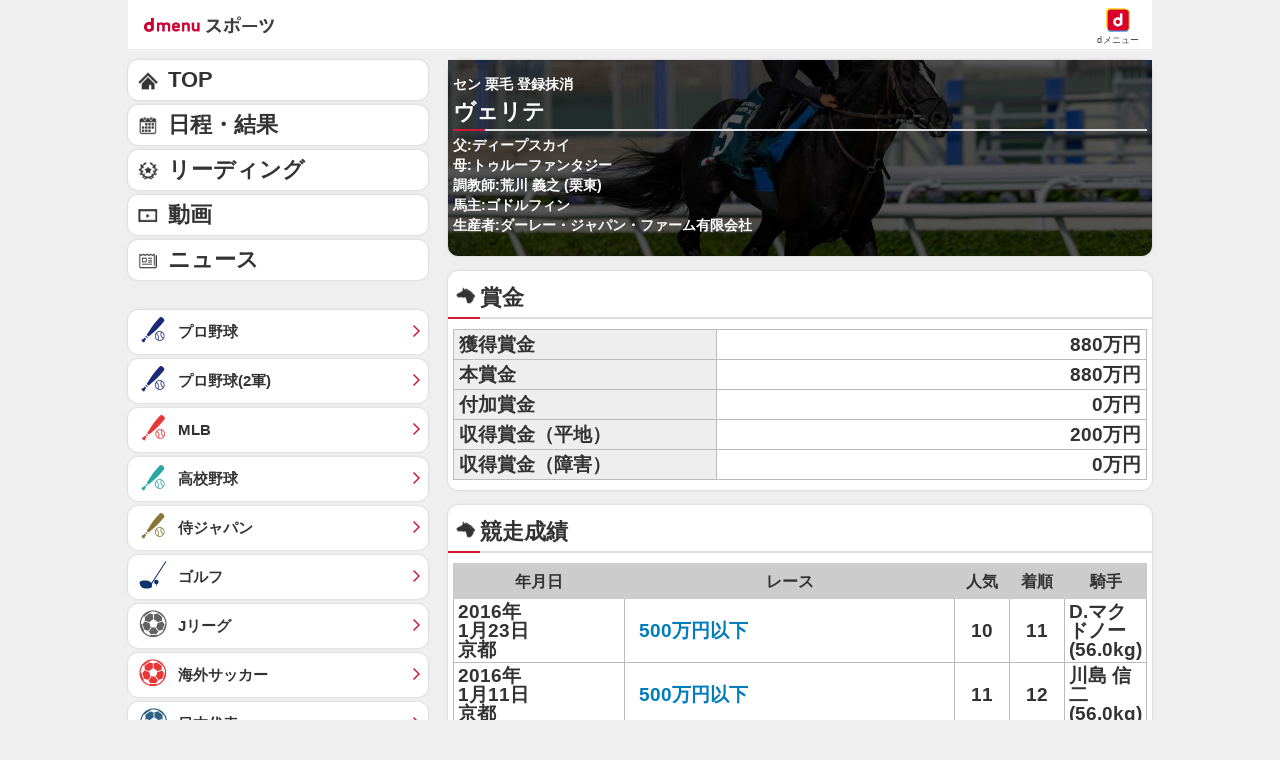

--- FILE ---
content_type: text/javascript
request_url: https://rumcdn.geoedge.be/d51e7e94-2494-4676-9d85-9dc40e298f77/grumi.js
body_size: 136683
content:
var grumiInstance = window.grumiInstance || { q: [] };
(function createInstance (window, document, options = { shouldPostponeSample: false }) {
	!function r(i,o,a){function s(n,e){if(!o[n]){if(!i[n]){var t="function"==typeof require&&require;if(!e&&t)return t(n,!0);if(c)return c(n,!0);throw new Error("Cannot find module '"+n+"'")}e=o[n]={exports:{}};i[n][0].call(e.exports,function(e){var t=i[n][1][e];return s(t||e)},e,e.exports,r,i,o,a)}return o[n].exports}for(var c="function"==typeof require&&require,e=0;e<a.length;e++)s(a[e]);return s}({1:[function(e,t,n){var r=e("./config.js"),i=e("./utils.js");t.exports={didAmazonWin:function(e){var t=e.meta&&e.meta.adv,n=e.preWinningAmazonBid;return n&&(t=t,!i.isEmptyObj(r.amazonAdvIds)&&r.amazonAdvIds[t]||(t=e.tag,e=n.amzniid,t.includes("apstag.renderImp(")&&t.includes(e)))},setAmazonParametersToSession:function(e){var t=e.preWinningAmazonBid;e.pbAdId=void 0,e.hbCid=t.crid||"N/A",e.pbBidder=t.amznp,e.hbCpm=t.amznbid,e.hbVendor="A9",e.hbTag=!0}}},{"./config.js":5,"./utils.js":24}],2:[function(e,t,n){var l=e("./session"),r=e("./urlParser.js"),m=e("./utils.js"),i=e("./domUtils.js").isIframe,f=e("./htmlParser.js"),g=e("./blackList").match,h=e("./ajax.js").sendEvent,o=".amazon-adsystem.com",a="/dtb/admi",s="googleads.g.doubleclick.net",e="/pagead/",c=["/pagead/adfetch",e+"ads"],d=/<iframe[^>]*src=['"]https*:\/\/ads.\w+.criteo.com\/delivery\/r\/.+<\/iframe>/g,u={};var p={adsense:{type:"jsonp",callbackName:"a"+ +new Date,getJsUrl:function(e,t){return e.replace("output=html","output=json_html")+"&callback="+t},getHtml:function(e){e=e[m.keys(e)[0]];return e&&e._html_},shouldRender:function(e){var e=e[m.keys(e)[0]],t=e&&e._html_,n=e&&e._snippet_,e=e&&e._empty_;return n&&t||e&&t}},amazon:{type:"jsonp",callbackName:"apstag.renderImp",getJsUrl:function(e){return e.replace("/admi?","/admj?").replace("&ep=%7B%22ce%22%3A%221%22%7D","")},getHtml:function(e){return e.html},shouldRender:function(e){return e.html}},criteo:{type:"js",getJsHtml:function(e){var t,n=e.match(d);return n&&(t=(t=n[0].replace(/iframe/g,"script")).replace(/afr.php|display.aspx/g,"ajs.php")),e.replace(d,t)},shouldRender:function(e){return"loading"===e.readyState}}};function y(e){var t,n=e.url,e=e.html;return n&&((n=r.parse(n)).hostname===s&&-1<c.indexOf(n.pathname)&&(t="adsense"),-1<n.hostname.indexOf(o))&&-1<n.pathname.indexOf(a)&&(t="amazon"),(t=e&&e.match(d)?"criteo":t)||!1}function v(r,i,o,a){e=i,t=o;var e,t,n,s=function(){e.src=t,h({type:"adfetch-error",meta:JSON.stringify(l.meta)})},c=window,d=r.callbackName,u=function(e){var t,n=r.getHtml(e),e=(l.bustedUrl=o,l.bustedTag=n,r.shouldRender(e));t=n,(t=f.parse(t))&&t.querySelectorAll&&(t=m.map(t.querySelectorAll("[src], [href]"),function(e){return e.src||e.href}),m.find(t,function(e){return g(e).match}))&&h({type:"adfetch",meta:JSON.stringify(l.meta)}),!a(n)&&e?(t=n,"srcdoc"in(e=i)?e.srcdoc=t:((e=e.contentWindow.document).open(),e.write(t),e.close())):s()};for(d=d.split("."),n=0;n<d.length-1;n++)c[d[n]]={},c=c[d[n]];c[d[n]]=u;var u=r.getJsUrl(o,r.callbackName),p=document.createElement("script");p.src=u,p.onerror=s,p.onload=function(){h({type:"adfetch-loaded",meta:JSON.stringify(l.meta)})},document.scripts[0].parentNode.insertBefore(p,null)}t.exports={shouldBust:function(e){var t,n=e.iframe,r=e.url,e=e.html,r=(r&&n&&(t=i(n)&&!u[n.id]&&y({url:r}),u[n.id]=!0),y({html:e}));return t||r},bust:function(e){var t=e.iframe,n=e.url,r=e.html,i=e.doc,o=e.inspectHtml;return"jsonp"===(e=p[y(e)]).type?v(e,t,n,o):"js"===e.type?(t=i,n=r,i=(o=e).getJsHtml(n),l.bustedTag=n,!!o.shouldRender(t)&&(t.write(i),!0)):void 0},checkAndBustFriendlyAmazonFrame:function(e,t){(e=e.defaultView&&e.defaultView.frameElement&&e.defaultView.frameElement.id)&&e.startsWith("apstag")&&(l.bustedTag=t)}}},{"./ajax.js":3,"./blackList":4,"./domUtils.js":8,"./htmlParser.js":13,"./session":21,"./urlParser.js":23,"./utils.js":24}],3:[function(e,t,n){var i=e("./utils.js"),o=e("./config.js"),r=e("./session.js"),a=e("./domUtils.js"),s=e("./jsUtils.js"),c=e("./methodCombinators.js").before,d=e("./tagSelector.js").getTag,u=e("./constants.js"),e=e("./natives.js"),p=e.fetch,l=e.XMLHttpRequest,m=e.Request,f=e.TextEncoder,g=e.postMessage,h=[];function y(e,t){e(t)}function v(t=null){i.forEach(h,function(e){y(e,t)}),h.push=y}function b(e){return e.key=r.key,e.imp=e.imp||r.imp,e.c_ver=o.c_ver,e.w_ver=r.wver,e.w_type=r.wtype,e.b_ver=o.b_ver,e.ver=o.ver,e.loc=location.href,e.ref=document.referrer,e.sp=r.sp||"dfp",e.cust_imp=r.cust_imp,e.cust1=r.meta.cust1,e.cust2=r.meta.cust2,e.cust3=r.meta.cust3,e.caid=r.meta.caid,e.scriptId=r.scriptId,e.crossOrigin=!a.isSameOriginWin(top),e.debug=r.debug,"dfp"===r.sp&&(e.qid=r.meta.qid),e.cdn=o.cdn||void 0,o.accountType!==u.NET&&(e.cid=r.meta&&r.meta.cr||123456,e.li=r.meta.li,e.ord=r.meta.ord,e.ygIds=r.meta.ygIds),e.at=o.accountType.charAt(0),r.hbTag&&(e.hbTag=!0,e.hbVendor=r.hbVendor,e.hbCid=r.hbCid,e.hbAdId=r.pbAdId,e.hbBidder=r.pbBidder,e.hbCpm=r.hbCpm,e.hbCurrency=r.hbCurrency),"boolean"==typeof r.meta.isAfc&&(e.isAfc=r.meta.isAfc,e.isAmp=r.meta.isAmp),r.meta.hasOwnProperty("isEBDA")&&"%"!==r.meta.isEBDA.charAt(0)&&(e.isEBDA=r.meta.isEBDA),r.pimp&&"%_pimp%"!==r.pimp&&(e.pimp=r.pimp),void 0!==r.pl&&(e.preloaded=r.pl),e.site=r.site||a.getTopHostname(),e.site&&-1<e.site.indexOf("safeframe.googlesyndication.com")&&(e.site="safeframe.googlesyndication.com"),e.isc=r.isc,r.adt&&(e.adt=r.adt),r.isCXM&&(e.isCXM=!0),e.ts=+new Date,e.bdTs=o.bdTs,e}function w(t,n){var r=[],e=i.keys(t);return void 0===n&&(n={},i.forEach(e,function(e){void 0!==t[e]&&void 0===n[e]&&r.push(e+"="+encodeURIComponent(t[e]))})),r.join("&")}function E(e){e=i.removeCaspr(e),e=r.doubleWrapperInfo.isDoubleWrapper?i.removeWrapperXMP(e):e;return e=4e5<e.length?e.slice(0,4e5):e}function j(t){return function(){var e=arguments[0];return e.html&&(e.html=E(e.html)),e.tag&&(e.tag=E(e.tag)),t.apply(this,arguments)}}e=c(function(e){var t;e.hasOwnProperty("byRate")&&!e.byRate||(t=a.getAllUrlsFromAllWindows(),"sample"!==e.r&&"sample"!==e.bdmn&&t.push(e.r),e[r.isPAPI&&"imaj"!==r.sp?"vast_content":"tag"]=d(),e.urls=JSON.stringify(t),e.hc=r.hc,e.vastUrls=JSON.stringify(r.vastUrls),delete e.byRate)}),c=c(function(e){e.meta=JSON.stringify(r.meta),e.client_size=r.client_size});function O(e,t){var n=new l;n.open("POST",e),n.setRequestHeader("Content-type","application/x-www-form-urlencoded"),n.send(w(t))}function A(t,e){return o=e,new Promise(function(t,e){var n=(new f).encode(w(o)),r=new CompressionStream("gzip"),i=r.writable.getWriter();i.write(n),i.close(),new Response(r.readable).arrayBuffer().then(function(e){t(e)}).catch(e)}).then(function(e){e=new m(t,{method:"POST",body:e,mode:"no-cors",headers:{"Content-type":"application/x-www-form-urlencoded","Accept-Language":"gzip"}});p(e)});var o}function T(e,t){p&&window.CompressionStream?A(e,t).catch(function(){O(e,t)}):O(e,t)}function _(e,t){r.hasFrameApi&&!r.frameApi?g.call(r.targetWindow,{key:r.key,request:{url:e,data:t}},"*"):T(e,t)}r.frameApi&&r.targetWindow.addEventListener("message",function(e){var t=e.data;t.key===r.key&&t.request&&(T((t=t.request).url,t.data),e.stopImmediatePropagation())});var I,x={};function k(r){return function(n){h.push(function(e){if(e&&e(n),n=b(n),-1!==r.indexOf(o.reportEndpoint,r.length-o.reportEndpoint.length)){var t=r+w(n,{r:!0,html:!0,ts:!0});if(!0===x[t]&&!(n.rbu||n.is||3===n.rdType||n.et))return}x[t]=!0,_(r,n)})}}let S="https:",C=S+o.apiUrl+o.reportEndpoint;t.exports={sendInit:s.once(c(k(S+o.apiUrl+o.initEndpoint))),sendReport:e(j(k(S+o.apiUrl+o.reportEndpoint))),sendError:k(S+o.apiUrl+o.errEndpoint),sendDebug:k(S+o.apiUrl+o.dbgEndpoint),sendStats:k(S+o.apiUrl+(o.statsEndpoint||"stats")),sendEvent:(I=k(S+o.apiUrl+o.evEndpoint),function(e,t){var n=o.rates||{default:.004},t=t||n[e.type]||n.default;Math.random()<=t&&I(e)}),buildRbuReport:e(j(b)),sendRbuReport:_,processQueue:v,processQueueAndResetState:function(){h.push!==y&&v(),h=[]},setReportsEndPointAsFinished:function(){x[C]=!0},setReportsEndPointAsCleared:function(){delete x[C]}}},{"./config.js":5,"./constants.js":6,"./domUtils.js":8,"./jsUtils.js":14,"./methodCombinators.js":16,"./natives.js":17,"./session.js":21,"./tagSelector.js":22,"./utils.js":24}],4:[function(e,t,n){var d=e("./utils.js"),r=e("./config.js"),u=e("./urlParser.js"),i=r.domains,o=r.clkDomains,e=r.bidders,a=r.patterns.wildcards;var s,p={match:!1};function l(e,t,n){return{match:!0,bdmn:e,ver:t,bcid:n}}function m(e){return e.split("").reverse().join("")}function f(n,e){var t,r;return-1<e.indexOf("*")?(t=e.split("*"),r=-1,d.every(t,function(e){var e=n.indexOf(e,r+1),t=r<e;return r=e,t})):-1<n.indexOf(e)}function g(e,t,n){return d.find(e,t)||d.find(e,n)}function h(e){return e&&"1"===e.charAt(0)}function c(c){return function(e){var n,r,i,e=u.parse(e),t=e&&e.hostname,o=e&&[e.pathname,e.search,e.hash].join("");if(t){t=[t].concat((e=(e=t).split("."),d.fluent(e).map(function(e,t,n){return n.shift(),n.join(".")}).val())),e=d.map(t,m),t=d.filter(e,function(e){return void 0!==c[e]});if(t&&t.length){if(e=d.find(t,function(e){return"string"==typeof c[e]}))return l(m(e),c[e]);var a=d.filter(t,function(e){return"object"==typeof c[e]}),s=d.map(a,function(e){return c[e]}),e=d.find(s,function(t,e){return r=g(d.keys(t),function(e){return f(o,e)&&h(t[e])},function(e){return f(o,e)}),n=m(a[e]),""===r&&(e=s[e],i=l(n,e[r])),r});if(e)return l(n,e[r],r);if(i)return i}}return p}}function y(e){e=e.substring(2).split("$");return d.map(e,function(e){return e.split(":")[0]})}t.exports={match:function(e,t){var n=c(i);return t&&"IFRAME"===t.toUpperCase()&&(t=c(o)(e)).match?(t.rdType=2,t):n(e)},matchHB:(s=c(e),function(e){var e=e.split(":"),t=e[0],e=e[1],e="https://"+m(t+".com")+"/"+e,e=s(e);return e.match&&(e.bdmn=t),e}),matchAgainst:c,matchPattern:function(t){var e=g(d.keys(a),function(e){return f(t,e)&&h(a[e])},function(e){return f(t,e)});return e?l("pattern",a[e],e):p},isBlocking:h,getTriggerTypes:y,removeTriggerType:function(e,t){var n,r=(i=y(e.ver)).includes(t),i=1<i.length;return r?i?(e.ver=(n=t,(r=e.ver).length<2||"0"!==r[0]&&"1"!==r[0]||"#"!==r[1]||(i=r.substring(0,2),1===(t=r.substring(2).split("$")).length)?r:0===(r=t.filter(function(e){var t=e.indexOf(":");return-1===t||e.substring(0,t)!==n})).length?i.slice(0,-1):i+r.join("$")),e):p:e}}},{"./config.js":5,"./urlParser.js":23,"./utils.js":24}],5:[function(e,t,n){t.exports={"ver":"0.1","b_ver":"0.5.480","blocking":true,"rbu":0,"silentRbu":0,"signableHosts":[],"onRbu":0,"samplePercent":0,"debug":true,"accountType":"publisher","impSampleRate":0.002,"statRate":0.05,"apiUrl":"//gw.geoedge.be/api/","initEndpoint":"init","reportEndpoint":"report","statsEndpoint":"stats","errEndpoint":"error","dbgEndpoint":"debug","evEndpoint":"event","filteredAdvertisersEndpoint":"v1/config/filtered-advertisers","rdrBlock":true,"ipUrl":"//rumcdn.geoedge.be/grumi-ip.js","altTags":[],"hostFilter":[],"maxHtmlSize":0.4,"reporting":true,"advs":{},"creativeWhitelist":{},"heavyAd":false,"cdn":"cloudfront","domains":{"gro.senildaehhtlaeh":"1#1:64567","ofni.htaprider.capa-og":"1#1:64567","tra.tfirnimul":"1#1:64567","moc.as.krapsykcul":"1#1:64567","moc.sesulplexip.tsaesu-btr":"1#1:64567","moc.33kodb":"1#1:64567","moc.gnifrus-tsaf.psd":"1#1:64567","moc.8831agem":"1#1:64567","moc.daeha-tseb":"1#1:64567","ed.moc.ynamregbuhhcetecnanif":"1#1:64567","ppa.yfilten.cbc4cc-reivihtip-gnilkraps":"1#1:64567","ppa.yfilten.a1228cda-52100191106202-taigalp-eralfduolc":"1#1:64567","ppa.yfilten.808712bb-05100191106202-taigalp-eralfduolc":"1#1:64567","moc.ometelteem":"1#1:64567","orp.lfaeltitna":"1#1:64567","erots.dlorenops":"1#1:64567","moc.enozlumrofhcet.apl":"1#1:64567","ur.osloohcs":"1#1:64567","moc.sdnertehthctam":"1#1:64567","ved.segap.i31-3op.39757d82":"1#1:64567","etis.tsercxyrov":"1#1:64567","ku.oc.enizagamsrevolgod":"1#1:64567","ur.ksrogonhcenlos-rotaukave":"1#1:64567","moc.808tnithserf":"1#1:64567","moc.tuobmixam":"1#1:64567","ofni.jqbsnodnem":"1#1:64567","moc.newoesile":"1#1:64567","moc.trayevel":"1#1:64567","ppa.yfilten.74584ae3-80128091106202-taigalp-eralfduolc":"1#1:64567","ppa.yfilten.a8981dfe-34348091106202-taigalp-eralfduolc":"1#1:64567","zyx.nur2teb":"1#1:64567","ppa.yfilten.99da6491-15441191106202-taigalp-eralfduolc":"1#1:64567","moc.buhenilidem.apl":"1#1:64567","moc.sehcnineveleoxe":"1#1:64567","ten.swodniw.eroc.bew.31z.c4x42asac":"1#1:64567","ur.morphcetnim":"1#1:64567","ecaps.vdekciw":"1#1:64567","gro.buhrenrubtaf.teid":"1#1:64567","etis.hcetaremyz":"1#1:64567","moc.ediuglarutanerup":"1#1:64567","ten.teb5gy.ppapu":"1#1:64567","kcilc.tuanobyc":"1#1:64567","moc.ezauw.oibdem":"1#1:64567","moc.abassahuom":"1#1:64567","moc.ezauw.oirepo":"1#1:64567","moc.ppaukoreh.58ba03272c2a-kcabemetib":"1#1:64567","pohs.ydaerbewdelggot":"1#1:64567","moc.moilatrom.krt":"1#1:64567","moc.noskcirekcire":"1#1:64567","ofni.swentsacwon.lht":"1#1:64567","golb.womsklatytrid":"1#1:64567","gro.noitadnuofhcaertuoelbaniatsus":"1#1:64567","teb.777mtm.www":"1#1:64567","moc.kmoykotgnikoob":"1#1:64567","pohs.ecnerefertenbew6202":"1#1:64567","moc.krt4bbzqo.www":"1#1:64567","moc.cihtilpans":"1#1:64567","kcilc.tsacobor":"1#1:64567","ppa.yfilten.e12f7270-03148002106202-taigalp-eralfduolc":"1#1:64567","moc.reffoteg2zc.og":"1#1:64567","moc.rednerno.kniltpircsppwen":"1#1:64567","ppa.yfilten.7c3ceeb8-72839002106202-taigalp-eralfduolc":"1#1:64567","kcilc.tatshcem":"1#1:64567","moc.lanruojssenlleweroc.satinretea":"1#1:64567","moc.arueoh.pl":"1#1:64567","moc.sbaltluavartun":"1#1:64567","etis.xevartun":"1#1:64567","di.lodid":"1#1:64567","ppa.yfilten.d2f43062-11401102106202-taigalp-eralfduolc":"1#1:64567","ppa.yfilten.ef31234f-24401102106202-taigalp-eralfduolc":"1#1:64567","ppa.yfilten.83701637-45401102106202-taigalp-eralfduolc":"1#1:64567","ppa.yfilten.7f9debb4-60501102106202-taigalp-eralfduolc":"1#1:64567","ppa.yfilten.bd7c8d8b-20901102106202-taigalp-eralfduolc":"1#1:64567","ppa.yfilten.c22b69b3-14801102106202-taigalp-eralfduolc":"1#1:64567","moc.zzubplup":"1#1:64567","ppa.yfilten.3665e52c-60111102106202-taigalp-eralfduolc":"1#1:64567","ten.troperzzubyliad.derutaef":"1#1:64567","moc.goccnar":"1#1:64567","su.noitamrofniyadot":"1#1:64567","moc.yrotsnamowssenlew.xm-xivartlu":"1#1:64567","ofni.fsmr.aynud":"1#1:64567","moc.wonstibahefilyhtlaeh":"1#1:64567","etis.kuaw-sdyaps-nef":"1#1:64567","ten.nevahobnu":"1#1:64567","ppa.yfilten.f662769b-65704102106202-taigalp-eralfduolc":"1#1:64567","moc.ximsdnertefiltrams":"1#1:64567","moc.bewsdnertefiltrams":"1#1:64567","moc.ppaukoreh.bf657c9f3ae5-buhqitrops":"1#1:64567","moc.nozredaerswen":"1#1:64567","moc.eddetagnoleyrevnib":"1#1:64567","moc.ydeenteg.r":"1#1:64567","moc.sm-tniopxda.4v-tsaesu-btr":"1#1:64567","moc.xtamytni":"1#1:64567","gro.ekolydnac":"1#1:64567","moc.deloac":"1#1:64567","zyx.563ebhfewa":"1#1:64567","aidem.irt.4v-ue-btr":"1#1:64567","moc.ruzah-konib.3rt":"1#1:64567","moc.esnefedtsohgduolc":"1#1:64567","moc.gatbm.ndc":"1#1:64567","zyx.niamodniw":"1#1:64567","pot.xelfdib.zaktn":"1#1:64567","riah.zxertyio.piv":"1#1:64567","skcor.ymedacamumitpo.www":"1#1:64567","ppa.yfilten.f5214b16-93048091106202-taigalp-eralfduolc":"1#1:64567","ppa.yfilten.4d0f5837-00148091106202-taigalp-eralfduolc":"1#1:64567","moc.ksatewdaer":"1#1:64567","moc.yrotsnamowssenlew.xm-xaluco":"1#1:64567","ur.98sedoa":"1#1:64567","pj.eciohc-ibanam":"1#1:64567","moc.omajoweluyug":"1#1:64567","moc.abuzusayog":"1#1:64567","moc.etageledroferiugcm":"1#1:64567","ur.sufrac":"1#1:64567","su.yliadsucofdnert":"1#1:64567","ppa.naecolatigidno.lim2k-ppa-surlaw":"1#1:64567","golb.eruphtlaeheht":"1#1:64567","moc.ofypyh":"1#1:64567","moc.rekihsemaj":"1#1:64567","ac.erehstratsssenisub":"1#1:64567","ur.nialnoanaylsenzibbf":"1#1:64567","moc.atsivnero":"1#1:64567","zzub.raepeszevs":"1#1:64567","moc.ppaukoreh.72e7f29a8e2b-jfdnjksoi":"1#1:64567","ten.swodniw.eroc.bew.31z.7110023033e3033e3033e":"1#1:64567","pohs.redargbewdetsoh":"1#1:64567","ten.swodniw.eroc.bew.31z.4t8n1m9q":"1#1:64567","moc.ppaeerfytinifni.inidrev":"1#1:64567","ten.swodniw.eroc.bew.91z.1yyapulnnnazz":"1#1:64567","tif.moolbtekcor.045y2":"1#1:64567","ten.tnorfduolc.olbt2ob4uknjd":"1#1:64567","ten.swodniw.eroc.bolb.6173tropnez":"1#1:64567","moc.srethguadfoebirt":"1#1:64567","ten.swodniw.eroc.bew.31z.yradnoces-5110913033e3033e3033e":"1#1:64567","ten.swodniw.eroc.bew.31z.6110913033e3033e3033e":"1#1:64567","moc.uroferacotua":"1#1:64567","moc.maerdruolev":"1#1:64567","moc.buhdaereirots":"1#1:64567","moc.edom-dirgweiver.apl":"1#1:64567","kcilc.cirdeo":"1#1:64567","ed.dlefneuh-gnitekram-ytic":"1#1:64567","ppa.lecrev.100fiton-elppa":"1#1:64567","moc.tellaw-noznif":"1#1:64567","kni.namgdag":"1#1:64567","etis.erocaralos":"1#1:64567","ppa.yfilten.a614a7c1-40400102106202-taigalp-eralfduolc":"1#1:64567","gro.uoysekil.nocmeg":"1#1:64567","etis.ssenllewerocemirp":"1#1:64567","moc.ediugxepaytilativ":"1#1:64567","ppa.yfilten.76653c73-35401102106202-taigalp-eralfduolc":"1#1:64567","ppa.yfilten.f43f5e1c-53501102106202-taigalp-eralfduolc":"1#1:64567","ppa.yfilten.5afbdc93-51601102106202-taigalp-eralfduolc":"1#1:64567","ppa.yfilten.fee0e513-33601102106202-taigalp-eralfduolc":"1#1:64567","ppa.yfilten.bfbb7d7a-44701102106202-taigalp-eralfduolc":"1#1:64567","ppa.yfilten.e6efe4f3-83011102106202-taigalp-eralfduolc":"1#1:64567","ppa.yfilten.2f7a5f1e-20111102106202-taigalp-eralfduolc":"1#1:64567","moc.3egapbalrednalym.niamornnifgad":"1#1:64567","orp.01249-etilx1":"1#1:64567","moc.rocagretabla":"1#1:64567","moc.ykssdnertefiltrams":"1#1:64567","moc.yojsdnertefiltrams":"1#1:64567","moc.orpsdnertefiltrams":"1#1:64567","rb.moc.orgenivlaoirotirret":"1#1:64567","moc.ppaukoreh.a52ca2d3b90a-citehtearobranmutua":"1#1:64567","moc.dnamedniwoneranem":"1#1:64567","etis.reetsotua":"1#1:64567","etis.mprevird":"1#1:64567","ten.swodniw.eroc.bew.31z.2p8k6q1r":"1#1:64567","ofni.sierehtdalgmag":"1#1:64567","etis.noitingiotom":"1#1:64567","ppa.naecolatigidno.pniix-ppa-nihcru":"1#1:64567","ni.oc.setagtcennoc.gk7p5f37ccbuh0c5un5d":"1#1:64567","pot.vg17n1zr":"1#1:64567","ppa.naecolatigidno.e4e2u-ppa-laroc":"1#1:64567","moc.secapsnaecolatigid.ndc.1pgs.11b4a7232638ab6f-od":"1#1:64567","ten.dferuza.10z.xafewf3eed7dxbdd-vic":"1#1:64567","ecaps.zkzr24vbli":"1#1:64567","pohs.ynnusolleh":"1#1:64567","moc.evawreviri":"1#1:64567","moc.sgtvo":"1#1:64567","zyx.ubdstr":"1#1:64567","moc.btrosdaeuh.4v-tsaesu-btr":"1#1:64567","moc.xinus-lepat.2rt":"1#1:64567","moc.ecarsussap.331175-tsetal":"1#1:64567","ofni.og7etadpu":"1#1:64567","enilno.kcartgma.kcart":"1#1:64567","moc.6ndcmb.ndc":"1#1:64567","pot.kcart-roc":"1#1:64567","moc.yfipohsym.euqituob-tfig-exul":"1#1:64567","ppa.yfilten.49a2fe8a-60148091106202-taigalp-eralfduolc":"1#1:64567","ppa.yfilten.b50cffff-93148091106202-taigalp-eralfduolc":"1#1:64567","ppa.yfilten.40400d11-31100191106202-taigalp-eralfduolc":"1#1:64567","ppa.yfilten.26791cf9-00300191106202-taigalp-eralfduolc":"1#1:64567","zyx.rotacidni-hsac":"1#1:64567","ppa.yfilten.6c3c62e7-00455191106202-taigalp-eralfduolc":"1#1:64567","moc.riafreeracsbojvnnrehtron":"1#1:64567","ur.ymedacarotkeps":"1#1:64567","gro.42rogiv-nedlog":"1#1:64567","ur.ksmsucricorp":"1#1:64567","moc.ecnerefnocgnitekramdnaselasnhs":"1#1:64567","moc.emme-aenil.www":"1#1:64567","ppa.yfilten.435bb775-13448091106202-taigalp-eralfduolc":"1#1:64567","moc.ilijtebniw.awp":"1#1:64567","moc.iliij001.www":"1#1:64567","moc.cllgnitniapgnihsawerusserpnotlef":"1#1:64567","moc.niwtebtabo":"1#1:64567","moc.ppaukoreh.202a1ab4c74c-2bew-hsif-rats":"1#1:64567","ppa.naecolatigidno.wbzku-ppa-llehsaes":"1#1:64567","moc.laudividnikle":"1#1:64567","pot.amla-reteew-stiaw":"1#1:64567","moc.xamorpomem":"1#1:64567","bulc.buh-feiler-idep":"1#1:64567","moc.trofiidua-su-gne":"1#1:64567","moc.niwdtapmeteiluj":"1#1:64567","moc.llabpordenozg.yalp":"1#1:64567","moc.udenefgnehz.mnaij":"1#1:64567","nuf.srealknahalewk":"1#1:64567","ppa.naecolatigidno.fqgs9-ppa-daehremmah":"1#1:64567","ppa.naecolatigidno.ezfsm-4-ppa-nihplod":"1#1:64567","moc.ppaukoreh.20c85d881853-fejinjksoi":"1#1:64567","orp.subitatpulov-77ecnanif":"1#1:64567","ten.swodniw.eroc.bew.31z.yradnoces-8110023033e3033e3033e":"1#1:64567","moc.ppaukoreh.2a326869ada9-ediug-enignerovalf":"1#1:64567","moc.spotelasalogel.www":"1#1:64567","moc.ppaukoreh.8c551d99b3c1-sepicer-renroclaem":"1#1:64567","ten.swodniw.eroc.bew.31z.9p2m7x5n":"1#1:64567","ten.swodniw.eroc.bew.31z.7k2r9m6x":"1#1:64567","ten.swodniw.eroc.bolb.wfxjszgooojeikaxwuav3005":"1#1:64567","ten.swodniw.eroc.bew.91z.1yiirgnal":"1#1:64567","ni.oc.kcilctobor.gsir6f37ccbuh8l3vn5d":"1#1:64567","niw.w69ocnip":"1#1:64567","moc.kcilckcbrot":"1#1:64567","kcilc.eemitovon":"1#1:64567","vc.hpilij001.www":"1#1:64567","moc.secapsnaecolatigid.ndc.3cyn.38c444b3d9965bf0-od":"1#1:64567","ten.swodniw.eroc.bew.31z.4110913033e3033e3033e":"1#1:64567","ur.ecilrebaf":"1#1:64567","moc.buhzzubdar":"1#1:64567","orp.eidawgerps":"1#1:64567","moc.ihzoagdq":"1#1:64567","moc.sedittfardbew.apl":"1#1:64567","moc.buhdaereirots.apl":"1#1:64567","moc.hsifratstnaligiv":"1#1:64567","kcilc.sailekuk":"1#1:64567","zib.wonerehkcilc.kcart":"1#1:64567","moc.ppaukoreh.d992e53cefc8-mutcnasneergeht":"1#1:64567","moc.esirrevocsid":"1#1:64567","moc.balhctilgarret.kcart":"1#1:64567","etis.buhwenererutan":"1#1:64567","di.lodid.golb":"1#1:64567","ppa.yfilten.006aef87-54401102106202-taigalp-eralfduolc":"1#1:64567","ppa.yfilten.e3afb78c-80501102106202-taigalp-eralfduolc":"1#1:64567","ppa.yfilten.7971e81a-71601102106202-taigalp-eralfduolc":"1#1:64567","ppa.yfilten.79c490f6-93901102106202-taigalp-eralfduolc":"1#1:64567","ppa.yfilten.f1910546-70901102106202-taigalp-eralfduolc":"1#1:64567","ppa.yfilten.633f0ec4-03111102106202-taigalp-eralfduolc":"1#1:64567","moc.enozsemaglufyalp":"1#1:64567","ppa.yfilten.5ced7d8c-73111102106202-taigalp-eralfduolc":"1#1:64567","moc.ycnegaoidemodnal":"1#1:64567","moc.spitnoitcetorpecived.83":"1#1:64567","moc.spitnoitcetorpecived.38":"1#1:64567","pohs.1340-ue-nepo-tnuocca-ssenissub":"1#1:64567","moc.wonssdnertefiltrams":"1#1:64567","ppa.naecolatigidno.296t7-ppa-nihplod":"1#1:64567","tif.tamkinqbb":"1#1:64567","ppa.yfilten.1a05a321-94804102106202-taigalp-eralfduolc":"1#1:64567","moc.nussdnertefiltrams":"1#1:64567","moc.gnirpssdnertefiltrams":"1#1:64567","moc.tnirpsdnertefiltrams":"1#1:64567","moc.riaiam":"1#1:64567","ten.swodniw.eroc.bew.31z.4t9n7x2m":"1#1:64567","ten.swodniw.eroc.bew.31z.6q2x9p4n":"1#1:64567","moc.ppaukoreh.93e873753d8e-seton-reyaletsat":"1#1:64567","moc.topsgolb.azeugov":"1#1:64567","moc.nlevarp":"1#1:64567","pot.tmmvdp8g":"1#1:64567","orp.buhtylana.ffa":"1#1:64567","moc.oeevo.sda.401sda":"1#1:64567","moc.yawa-em-llor":"1#1:64567","moc.sgtke.ndc":"1#1:64567","ten.tnorfduolc.g79cvqs8do9p3d":"1#1:64567","moc.yy2ka.ndc":"1#1:64567","enilno.dnimlacigol.tsaesu-btr":"1#1:64567","moc.ecarsussap.441075-tsetal":"1#1:64567","ten.etaberteg.c8ix4":"1#1:64567","oi.vdarda.ipa":"1#1:64567","moc.300ygolonhcet-gnivres.krt":"1#1:64567","moc.qqniamodniamod":"1#1:64567","moc.enohcetndc":"1#1:64567","moc.n699c":"1#1:64567","oi.citamdib.711sda":"1#1:64567","zyx.urnopuciovt":"1#1:64567","moc.sgnivas-negtxen":"1#1:64567","pohs.zaryov":"1#1:64567","latigid.etarbiv":"1#1:64567","moc.tiforp-noznif":"1#1:64567","moc.daerdnasweiver.apl":"1#1:64567","moc.ledomnoisivgolb.apl":"1#1:64567","moc.yddubsgnivasroines":"1#1:64567","enilno.uteperezaponetulapuk":"1#1:64567","ur.ngisedorp-sm":"1#1:64567","moc.esabecruoshtlaeh":"1#1:64567","moc.hsiwelom":"1#1:64567","ur.loohcsmuirdavk":"1#1:64567","moc.anutednolb":"1#1:64567","moc.lacsif-hsac":"1#1:64567","ppa.yfilten.fa61a752-31008091106202-taigalp-eralfduolc":"1#1:64567","ppa.yfilten.6d5d245b-25759091106202-taigalp-eralfduolc":"1#1:64567","moc.buhrewot-bew":"1#1:64567","moc.egarevelgolbeht":"1#1:64567","moc.hpmocedael":"1#1:64567","moc.reffoedargpuhtab":"1#1:64567","moc.nozartuen":"1#1:64567","zyx.77ayakasib":"1#1:64567","ofni.teb7x7gp.ppapu":"1#1:64567","moc.ijeknaitoahc":"1#1:64567","moc.ppaeerfytinifni.oirepo":"1#1:64567","moc.ycagelyrrac":"1#1:64567","ten.swodniw.eroc.bew.31z.erotsbuhnoihsaf":"1#1:64567","pohs.ecnereferbewdetavele":"1#1:64567","ten.swodniw.eroc.bew.31z.9p4x5r8k":"1#1:64567","ni.noihsaf-au.rulev":"1#1:64567","ur.citemsokcilrebaf":"1#1:64567","etis.akibat":"1#1:64567","kcilc.eunonetot":"1#1:64567","niw.w95ocnip":"1#1:64567","moc.sdhvkcr":"1#1:64567","ur.ailotanafoerif":"1#1:64567","ur.cisumpasa":"1#1:64567","gro.uoysekil.onaimo":"1#1:64567","moc.atcontsul":"1#1:64567","moc.cllecivresgninaelcsdeer":"1#1:64567","moc.latrophcetegdirb.0ef9je37ccbuhoiqan5d":"1#1:64567","moc.enozselcitra-emirp":"1#1:64567","moc.etinuworg":"1#1:64567","enilno.niarbomem":"1#1:64567","ppa.yfilten.601ca89e-84939002106202-taigalp-eralfduolc":"1#1:64567","moc.wonenozdrawer.tramlaw50":"1#1:64567","ur.bupsur":"1#1:64567","enilno.yromemtaerg":"1#1:64567","ni.oc.yfirevnamuh.gm6rte37ccbuh0abln5d":"1#1:64567","moc.yhpargotohpllurkkcin":"1#1:64567","ppa.yfilten.9ade099e-45501102106202-taigalp-eralfduolc":"1#1:64567","ppa.yfilten.68c4d9a7-71601102106202-taigalp-eralfduolc":"1#1:64567","ppa.yfilten.c65fdc52-82801102106202-taigalp-eralfduolc":"1#1:64567","ppa.yfilten.31ae084d-90901102106202-taigalp-eralfduolc":"1#1:64567","ppa.yfilten.0c2276ee-95011102106202-taigalp-eralfduolc":"1#1:64567","ppa.yfilten.e1edf6b7-60211102106202-taigalp-eralfduolc":"1#1:64567","moc.snalphtlaeheebysub":"1#1:64567","kcilc.reswoh":"1#1:64567","ofni.fsmr.05omorp":"1#1:64567","moc.spitnoitcetorpecived.71":"1#1:64567","pot.enxpaq96.ppa":"1#1:64567","ppa.yfilten.c449ab6a-30514102106202-taigalp-eralfduolc":"1#1:64567","moc.otuasdnertefiltrams":"1#1:64567","moc.niarsdnertefiltrams":"1#1:64567","moc.lolsdnertefiltrams":"1#1:64567","moc.yonsdnertefiltrams":"1#1:64567","moc.egapsdnertefiltrams":"1#1:64567","moc.bfsdnertefiltrams":"1#1:64567","enilno.isewtywen":"1#1:64567","etis.tfela-solcyc-llip":"1#1:64567","moc.ppaukoreh.0f4aad088433-sepicer-noisufrovalf":"1#1:64567","ppa.naecolatigidno.6vjpj-ppa-diuqs":"1#1:64567","moc.eddetagnoleyrev":"1#1:64567","pot.aokxcdtijx":"1#1:64567","pohs.wtoudoudip":"1#1:64567","ts.ppu.bew-ntmgn":"1#1:64567","moc.tnimerans.tcetorp":"1#1:64567","evil.sllawnajortitna":"1#1:64567","moc.bulcderauqs":"1#1:64567","knil.ppa.t2xk":"1#1:64567","moc.sdam3.4v-tsaesu-btr":"1#1:64567","moc.esuohecipscitamora":"1#1:64567","ofni.htaprider.7su-og":"1#1:64567","moc.gnifrus-tsaf":"1#1:64567","eniw.tropbewlausac":"1#1:64567","orp.peewseruces":"1#1:64567","moc.xdanoev.10-xda":"1#1:64567","ofni.htaprider.6su-og":"1#1:64567","teb.knilynit.ndc.z":"1#1:64567","gs.pnf":"1#1:64567","pot.uehcetretni":"1#1:64567","ofni.htaprider.4su-og":"1#1:64567","ten.tnorfduolc.oemwngu0ijm12d":"1#1:64567","ofni.htaprider.3su-og":"1#1:64567","moc.uasdrawerhsalf":"1#1:64567","ppa.yfilten.fe67acd1-43218091106202-taigalp-eralfduolc":"1#1:64567","ppa.yfilten.ddfb167d-92148091106202-taigalp-eralfduolc":"1#1:64567","uci.emulov-hsac":"1#1:64567","evil.68qb7":"1#1:64567","oi.sppareniatnoceruza.tsaenapaj.44fe05fe-ffilcelbaeerga.h5uenewrociu":"1#1:64567","zib.efilsevol.aivatco":"1#1:64567","ppa.yfilten.a3e312c8-21959091106202-taigalp-eralfduolc":"1#1:64567","ppa.yfilten.3eda881d-51210191106202-taigalp-eralfduolc":"1#1:64567","orp.iadosaudnu":"1#1:64567","evil.kuderucessecivrescp":"1#1:64567","moc.ebivihcteks":"1#1:64567","moc.eslupabidam":"1#1:64567","moc.nedragrofemoh":"1#1:64567","ur.81enilasark":"1#1:64567","moc.ppaukoreh.465f7831ee49-1bew-hsif-rats":"1#1:64567","ofni.yssruk-ia":"1#1:64567","pohs.2011-oaciutitser-ortsiger":"1#1:64567","moc.utasrebokoj":"1#1:64567","moc.newkcab":"1#1:64567","oi.bew24.arativ":"1#1:64567","etis.ytuaebswen":"1#1:64567","ppa.yfilten.444a2e83-35159091106202-taigalp-eralfduolc":"1#1:64567","moc.latrophcetegdirb.007v8e37ccbuh0mu0n5d":"1#1:64567","oi.sppareniatnoceruza.tsaenapaj.934d67aa-dnuorgwolley.4212pppjjss":"1#1:64567","moc.enozelibomtrams":"1#1:64567","ppa.naecolatigidno.lmwym-ppa-retsyo":"1#1:64567","ni.oc.yfirevnamuh.g7p4ce37ccbuh0f15n5d":"1#1:64567","zyx.erotsadarp":"1#1:64567","moc.10ekatspivqbb":"1#1:64567","su.swenweivraelc":"1#1:64567","su.elavetinarg":"1#1:64567","su.peekhsalf":"1#1:64567","wocsom.ymedacarebyc":"1#1:64567","moc.ayajikohatam":"1#1:64567","moc.niwababla":"1#1:64567","moc.tenif-hsac":"1#1:64567","moc.ppaukoreh.3d8b3e24a827-yferutinruf":"1#1:64567","moc.roolfsdnertefiltrams":"1#1:64567","ten.swodniw.eroc.bew.31z.6110023033e3033e3033e":"1#1:64567","ten.swodniw.eroc.bew.31z.6h6h6h5h6hf23fsdf":"1#1:64567","ten.swodniw.eroc.bew.31z.pohsydoow":"1#1:64567","ppa.yfilten.662f1ca2-80156102106202-taigalp-eralfduolc":"1#1:64567","ten.swodniw.eroc.bew.91z.1ypilkakaknb":"1#1:64567","moc.sgnihtolc-ytfin":"1#1:64567","ten.swodniw.eroc.bew.31z.8110913033e3033e3033e":"1#1:64567","moc.acemirproines":"1#1:64567","moc.rraegatsiver":"1#1:64567","moc.tenerevocsidpot":"1#1:64567","moc.xojwfiiv.s":"1#1:64567","moc.yfonpyhyrt":"1#1:64567","oi.bew24.oneeuq":"1#1:64567","orp.essidirdec":"1#1:64567","em.gssm.9w7z1":"1#1:64567","wp.yartnadrev.rh":"1#1:64567","moc.potbuhrevocsid":"1#1:64567","moc.42cirema.94v":"1#1:64567","ppa.yfilten.658ed2cd-81401102106202-taigalp-eralfduolc":"1#1:64567","ppa.yfilten.3e735b52-25401102106202-taigalp-eralfduolc":"1#1:64567","ppa.yfilten.a07befd1-32211102106202-taigalp-eralfduolc":"1#1:64567","moc.aicetnas.sofni":"1#1:64567","di.ca.kmu.biligid":"1#1:64567","moc.oegneve":"1#1:64567","ssenisub.elytsefilytivegnol.5p":"1#1:64567","ten.swodniw.eroc.bolb.hqlpeopyvklnzeyedriy2105":"1#1:64567","wp.egdirbnioc.ed":"1#1:64567","zyx.c0i":"1#1:64567","evil.eciovamzalp":"1#1:64567","moc.aidemlatigidytiliga.4v-ue-btr":"1#1:64567","pot.edondib.buekrt":"1#1:64567","moc.noisufsbup-sda.b-rekcart":"1#1:64567","ten.tnorfduolc.64pgc8xmtcuu1d":"1#1:64567","orp.pophsup":"1#1:64567","moc.a1sm.ndc":"1#1:64567","moc.danosiof.st":"1#1:64567","ofni.htaprider.2su-og":"1#1:64567","ten.eralgda.enigne.3ettemocda":"1#1:64567","zyx.daibompxe":"1#1:64567","moc.sgtke":"1#1:64567","moc.ridergnorts":"1#1:64567","ten.etis-taerg.arativ":"1#1:64567","ppa.yfilten.af116cde-62959091106202-taigalp-eralfduolc":"1#1:64567","moc.e6202dni":"1#1:64567","moc.ksatewdaer.apl":"1#1:64567","moc.gnikjilegrevteiderk":"1#1:64567","pj.hcraeser-uresagas":"1#1:64567","ppa.naecolatigidno.vyvzf-ppa-laes":"1#1:64567","moc.ppaukoreh.6a2cfc976c07-5bew-hsif-rats":"1#1:64567","moc.inisid-amuc-raseb-gnanem":"1#1:64567","etis.xilraeh":"1#1:64567","moc.emagikohatam":"1#1:64567","ten.swodniw.eroc.bew.31z.as4x42esa":"1#1:64567","latigid.xemep-esrup":"1#1:64567","moc.ytrld":"1#1:64567","kcilc.cigolket":"1#1:64567","moc.ylnoilc":"1#1:64567","orp.rgnirvoraj":"1#1:64567","moc.elytsefilymtuoba.esnilrv":"1#1:64567","moc.niksaramsoc":"1#1:64567","ppa.erotspivqbb":"1#1:64567","moc.renniwabla":"1#1:64567","moc.tekorhairem":"1#1:64567","ten.swodniw.eroc.bew.1z.oleluzri":"1#1:64567","ppa.yfilten.4b7ff29a-85703102106202-taigalp-eralfduolc":"1#1:64567","ppa.yfilten.b4eac7ff-23853102106202-taigalp-eralfduolc":"1#1:64567","ten.swodniw.eroc.bew.31z.yradnoces-3110023033e3033e3033e":"1#1:64567","ten.swodniw.eroc.bew.31z.6n1q4p8t":"1#1:64567","ten.swodniw.eroc.bew.74z.sdfdff23fsdfsd":"1#1:64567","evil.bzpqerp":"1#1:64567","ten.hlatot.oirepo":"1#1:64567","moc.bzpqcaf":"1#1:64567","moc.yadretseyhserfserutnev":"1#1:64567","moc.uroferacotua.og":"1#1:64567","ur.46lavirp":"1#1:64567","pot.hbrntb84":"1#1:64567","evil.sbuhnoihsaf":"1#1:64567","niw.k50ocnip":"1#1:64567","ur.ayndoges-sruk":"1#1:64567","moc.desutaesatidneb":"1#1:64567","evil.kuytirucesevitcacp":"1#1:64567","ofni.evitsef":"1#1:64567","zyx.etisediug":"1#1:64567","uci.daehanoisiv":"1#1:64567","em.gssm.8o3bz":"1#1:64567","ppa.yfilten.867bc335-72200102106202-taigalp-eralfduolc":"1#1:64567","moc.oozkcihctalflufhtiaf":"1#1:64567","gro.enilnoweivnepo":"1#1:64567","etis.wolfefil":"1#1:64567","ppa.yfilten.63b691cb-95501102106202-taigalp-eralfduolc":"1#1:64567","ppa.yfilten.95eaec56-31801102106202-taigalp-eralfduolc":"1#1:64567","ppa.yfilten.e9a6d4d0-14011102106202-taigalp-eralfduolc":"1#1:64567","ppa.yfilten.a6e13dff-60111102106202-taigalp-eralfduolc":"1#1:64567","tif.yddadruoysohw":"1#1:64567","ln.uroovkeinhcet":"1#1:64567","moc.duolcbewtac":"1#1:64567","moc.iuosirap":"1#1:64567","orp.tebxx22.ppau":"1#1:64567","moc.elacolessius":"1#1:64567","moc.orpodnofacirema":"1#1:64567","kcilc.ecnerefni-hsac":"1#1:64567","etis.aeauh":"1#1:64567","moc.ppaukoreh.8ca1781f5438-buhaxenrov":"1#1:64567","moc.ppaukoreh.b2cbba399c89-swenstnemniatretne":"1#1:64567","ofni.ytnuobehterahs":"1#1:64567","ni.oc.kcilctobor.0ulmcf37ccbuh04t3o5d":"1#1:64567","ni.oc.yfirevnamuh.gn5ucf37ccbuh8e34o5d":"1#1:64567","moc.secapsnaecolatigid.ndc.1pgs.f014495661762d6f-od":"1#1:64567","ofni.htaprider.2ue-og":"1#1:64567","moc.pohscitatseht.t":"1#1:64567","moc.321eunevahcnif":"1#1:64567","ten.dferuza.10z.fc7cmdkfeeva0hya-eex":"1#1:64567","pot.idwrbbypgw":"1#1:64567","moc.buhecnadiugssenllew":"1#1:64567","ten.dferuza.10z.2eybzhxerhgbjgca-rle":"1#1:64567","moc.xmznel.2s":"1#1:64567","smetsys.draugefaselibom":"1#1:64567","pot.xelfdib.gskt":"1#1:64567","moc.noitaunitnocgnipoordelttek":"1#1:64567","moc.snalperacidem5202":"1#1:64567","pot.063htapecart":"1#1:64567","etis.aroxei":"1#1:64567","ppa.yfilten.fa2e73a0-25248091106202-taigalp-eralfduolc":"1#1:64567","moc.spitnoitcetorpecived.77":"1#1:64567","ppa.yfilten.772e40a9-53900191106202-taigalp-eralfduolc":"1#1:64567","gro.taerg-si.anora":"1#1:64567","ku.reyalp-wen.www":"1#1:64567","ppa.naecolatigidno.9wn7s-ppa-daehremmah":"1#1:64567","ur.mam-latrop":"1#1:64567","ppa.yfilten.72ff5f-serojafla-gnivirht--5ed8600790f7f35ce815e696":"1#1:64567","ni.oc.yfirevnamuh.g6imce37ccbuh08h5n5d":"1#1:64567","moc.lf052acirema":"1#1:64567","ur.laedcilrebaf":"1#1:64567","enilno.armod":"1#1:64567","ppa.yfilten.ec5b3634-24757091106202-taigalp-eralfduolc":"1#1:64567","ppa.yfilten.e990047b-25918091106202-taigalp-eralfduolc":"1#1:64567","moc.latrophcetegdirb.gjfe8e37ccbuh8qmvm5d":"1#1:64567","ppa.yfilten.4a69c668-32859091106202-taigalp-eralfduolc":"1#1:64567","moc.laicnanif-noznif":"1#1:64567","moc.xwlfngised.apl":"1#1:64567","ecaps.ecaps8maerd":"1#1:64567","moc.ledomnoisivgolb":"1#1:64567","zyx.tuokaerb-hsac":"1#1:64567","latigid.tesatad-hsac":"1#1:64567","gro.colehucflanoissergnoc":"1#1:64567","moc.esiwsucofeht":"1#1:64567","ten.swodniw.eroc.bew.31z.3110913033e3033e3033e":"1#1:64567","moc.doownnof":"1#1:64567","moc.ayacrepretxmb":"1#1:64567","moc.czqwquen.ecnaij":"1#1:64567","enilno.nmoiselppa":"1#1:64567","ppa.yfilten.c10b91c9-93143102106202-taigalp-eralfduolc":"1#1:64567","moc.iasswendlrow":"1#1:64567","etis.buhsneergyhtlaeh":"1#1:64567","moc.thcirhcaned.oveunle":"1#1:64567","moc.evirdnert-dnif":"1#1:64567","moc.selcitraracso":"1#1:64567","zyx.fartotco":"1#1:64567","niw.r15ocnip":"1#1:64567","uoyc.12swenyraunaj":"1#1:64567","ten.ozooo":"1#1:64567","pot.4zivnif":"1#1:64567","sbs.apicagofajap":"1#1:64567","moc.ycnegabuetisgolb":"1#1:64567","su.troperlartuen":"1#1:64567","ten.swodniw.eroc.bew.31z.7110913033e3033e3033e":"1#1:64567","ppa.naecolatigidno.d2vj4-ppa-krahs":"1#1:64567","ten.swodniw.eroc.bew.91z.1uyynolkimfe":"1#1:64567","moc.dirgaidemwolf":"1#1:64567","niw.u84ocnip":"1#1:64567","moc.emduoltaraeh.dnal":"1#1:64567","ur.akdiksgolatakcilrebaf":"1#1:64567","uoyc.02swenyraunaj":"1#1:64567","em.gssm.jwdfbn":"1#1:64567","moc.lanruojssenlleweroc.aniter":"1#1:64567","moc.tiderctnemyolpmefles":"1#1:64567","ppa.yfilten.b1cfebb2-24501102106202-taigalp-eralfduolc":"1#1:64567","ppa.yfilten.11cfe430-83501102106202-taigalp-eralfduolc":"1#1:64567","ppa.yfilten.86c660c5-82801102106202-taigalp-eralfduolc":"1#1:64567","moc.dlarehlanruojswen":"1#1:64567","ten.hlatot.oibdem":"1#1:64567","rab.9341766-etilx1":"1#1:64567","pohs.aja-inisid":"1#1:64567","moc.dtapmexhd":"1#1:64567","bulc.weiverhtlaeh":"1#1:64567","ppa.yfilten.d2c88387-55904102106202-taigalp-eralfduolc":"1#1:64567","etis.cilrebafym":"1#1:64567","ten.swodniw.eroc.bolb.9194loopagem":"1#1:64567","moc.elttobsdnertefiltrams":"1#1:64567","moc.arfnisdnertefiltrams":"1#1:64567","erots.swodniw-www.adhc-otua":"1#1:64567","evil.kuerucessdnefedcp":"1#1:64567","ni.oc.kcilctobor.g5b34f37ccbuh0cgsn5d":"1#1:64567","erots.moolgnivil":"1#1:64567","ten.swodniw.eroc.bew.31z.kizb79owlzcsj021egassem":"1#1:64567","zyx.eyeeulav":"1#1:64567","moc.dnmbs.ue.bi":"1#1:64567","moc.buhtsitpab":"1#1:64567","ten.tnorfduolc.hdr30wt8ptlk1d":"1#1:64567","moc.btrtnenitnoctniop":"1#1:64567","moc.xdanoev.20-xda":"1#1:64567","moc.tnetnoc-xepa":"1#1:64567","moc.ndcsca":"1#1:64567","ofni.htaprider.1su-og":"1#1:64567","moc.dib-yoj.ed-pmi-vda":"1#1:64567","cc.daol-lmth.5":"1#1:64567","moc.sgtvo.ndc":"1#1:64567","moc.aeesud":"1#1:64567","ten.tnorfduolc.g4pvzepdaeq1d":"1#1:64567","moc.sdaderk":"1#1:64567","lol.axryui.sppa":"1#1:64567","ofni.htaprider.9su-og":"1#1:64567","moc.sdaderk.ndc":"1#1:64567","moc.zkbsda":"1#1:64567","ten.dferuza.10z.hddh9bmere0fza6h-wjb":"1#1:64567","ofni.niahcruoy.70624-deef":"1#1:64567","ppa.yfilten.f80e291c-65608091106202-taigalp-eralfduolc":"1#1:64567","ppa.yfilten.86873e7c-43518091106202-taigalp-eralfduolc":"1#1:64567","evil.ababerp":"1#1:64567","ppa.yfilten.eb3d6046-55048091106202-taigalp-eralfduolc":"1#1:64567","ppa.yfilten.50ff2576-25358091106202-taigalp-eralfduolc":"1#1:64567","ppa.yfilten.462c2651-13250191106202-taigalp-eralfduolc":"1#1:64567","pot.adadpol":"1#1:64567","yb.lebem-askela":"1#1:64567","cc.88pivtt":"1#1:64567","moc.diarbswollofyllacificeps":"1#1:64567","ac.noitcasetimgarhpoiratno":"1#1:64567","moc.llawesnefedlatigid.gmg66e37ccbuhg15sm5d":"1#1:64567","moc.llawesnefedlatigid.gla66e37ccbuh0p4sm5d":"1#1:64567","uci.noitomdliub":"1#1:64567","evil.edserucessecivrescp":"1#1:64567","moc.sfresurt":"1#1:64567","moc.a6202dni":"1#1:64567","moc.daerdnasweiver":"1#1:64567","etis.lpnierac":"1#1:64567","ten.swodniw.eroc.bew.1z.uyowesip":"1#1:64567","moc.udenefgnehz":"1#1:64567","moc.tekcbe":"1#1:64567","moc.etisregnitsoh.205542-surlaw-eulbetalskrad":"1#1:64567","moc.gusek.oirepo":"1#1:64567","ten.swodniw.eroc.bolb.ypnjtkrlznsrhdqgfqja1005":"1#1:64567","ten.swodniw.eroc.bew.31z.9x2k7m5r":"1#1:64567","ten.swodniw.eroc.bew.31z.100cxn62odd10nniw51":"1#1:64567","ten.swodniw.eroc.bew.31z.zdlrowerutinruf":"1#1:64567","moc.simaretokni":"1#1:64567","evil.seidoofotces":"1#1:64567","pot.tjpqbmeecvxy":"1#1:64567","gro.etisehcin.arativ":"1#1:64567","etis.agru.www":"1#1:64567","moc.gusek.airotiv":"1#1:64567","ten.swodniw.eroc.bew.31z.yradnoces-6110913033e3033e3033e":"1#1:64567","ten.swodniw.eroc.bolb.ziterxkunvebblpcnfhd5203":"1#1:64567","ten.swodniw.eroc.bew.91z.1uyynolkimes":"1#1:64567","moc.sucoftcideneb":"1#1:64567","moc.6202dni":"1#1:64567","ten.hp33nn":"1#1:64567","dlrow.rohtler":"1#1:64567","moc.plehlatsyrcecaps.dnal":"1#1:64567","ur.1srukenilno":"1#1:64567","ur.cilrebafevaliem":"1#1:64567","moc.ipsoog":"1#1:64567","ofni.gnabgnolpohc":"1#1:64567","ppa.yfilten.26ce57e0-92010102106202-taigalp-eralfduolc":"1#1:64567","ppa.yfilten.64e7638e-60800102106202-taigalp-eralfduolc":"1#1:64567","moc.gnicnanif-noznif":"1#1:64567","moc.balyenruojssenllew.llew":"1#1:64567","oi.bew24.oirepo":"1#1:64567","ppa.yfilten.a40ca326-10501102106202-taigalp-eralfduolc":"1#1:64567","ppa.yfilten.42f16b16-15801102106202-taigalp-eralfduolc":"1#1:64567","ppa.yfilten.2d7514b3-60901102106202-taigalp-eralfduolc":"1#1:64567","ppa.yfilten.e06636c0-31211102106202-taigalp-eralfduolc":"1#1:64567","moc.esiarehtfotra":"1#1:64567","moc.yrotsnamowssenlew.xm-3ivartlu":"1#1:64567","knil.aw.mrof":"1#1:64567","su.seirevocsidgnidnert":"1#1:64567","zyx.ggototinuj":"1#1:64567","enilno.tebxx33.ppapu":"1#1:64567","nuf.enozgniw.yalp":"1#1:64567","ppa.yfilten.41ecfbcb-60514102106202-taigalp-eralfduolc":"1#1:64567","moc.ppaeerfytinifni.oneeuq":"1#1:64567","moc.ppaukoreh.2e6e1a807c32-seton-nigiroetsat":"1#1:64567","moc.lemmihwerdna":"1#1:64567","moc.ppaukoreh.edca86fea8a1-efdesssoi":"1#1:64567","ten.swodniw.eroc.bew.31z.oede8c7alzcsj021egassem":"1#1:64567","ppa.lecrev.1000acifiton-ilppa":"1#1:64567","moc.ppaukoreh.a8c10679f4a5-regnilsrovalferehw":"1#1:64567","ten.swodniw.eroc.bew.31z.5h5h45h454h54h":"1#1:64567","ten.swodniw.eroc.bew.31z.1q8t7p4n":"1#1:64567","etis.notsipotua":"1#1:64567","ten.swodniw.eroc.bew.91z.1yijhakla":"1#1:64567","ten.swodniw.eroc.bew.31z.asanmiu":"1#1:64567","moc.tratsevil-moc.regdel":"1#1:64567","moc.anerarirnef":"1#1:64567","pot.0pyvutok":"1#1:64567","pot.ao98i5f6":"1#1:64567","ppa.naecolatigidno.9bnei-ppa-llehsaes":"1#1:64567","moc.enoztcellettniaidem":"1#1:64567","moc.hsilbupdagnitekram":"1#1:64567","ten.tnorfduolc.5w8s2qxrbvwy1d":"1#1:64567","moc.ketuz-mivah.3rt":"1#1:64567","ten.dferuza.10z.metg5hyevhdfuead-yrc":"1#1:64567","ofni.htaprider.ue-og":"1#1:64567","oi.citamdib.611sda":"1#1:64567","enilno.dnimlacigol.4v-tsaesu-btr":"1#1:64567","moc.gnidemdevlohp":"1#1:64567","moc.doowdhgjz.sj":"1#1:64567","moc.elytsyhtlaeheb":"1#1:64567","su.mroftalpda.ffrt":"1#1:64567","au.777":"1#1:64567","moc.remagehtnai":"1#1:64567","ppa.yfilten.c45e0666-00859091106202-taigalp-eralfduolc":"1#1:64567","ppa.yfilten.83590cc5-92421191106202-taigalp-eralfduolc":"1#1:64567","moc.buhesruok":"1#1:64567","moc.ailateprion":"1#1:64567","moc.opmilopmacgnippohsatsivni":"1#1:64567","zyx.emulov-hsac":"1#1:64567","orp.lddasfonom":"1#1:64567","enilno.yhtlaeh-nitaleg":"1#1:64567","ten.seuqiremunel":"1#1:64567","dlrow.aneltud":"1#1:64567","uci.hgihswen":"1#1:64567","pot.apoelamog":"1#1:64567","moc.anutenacra":"1#1:64567","moc.llawesnefedlatigid.grpnae37ccbuhgml3n5d":"1#1:64567","zyx.noitucexe-hsac":"1#1:64567","kcilc.artyv":"1#1:64567","ppa.naecolatigidno.5hw27-2-ppa-daehremmah":"1#1:64567","ecaps.cilrebaforp":"1#1:64567","gro.siuhtsloottegdub":"1#1:64567","su.swenepocsgnidnert":"1#1:64567","su.robrahaedi":"1#1:64567","moc.fskistul":"1#1:64567","moc.noelamrof":"1#1:64567","orp.tebxx22.xdxd":"1#1:64567","orp.7x7gp.ppa":"1#1:64567","moc.lujarlatahis":"1#1:64567","gro.draob-ym.arativ":"1#1:64567","ten.swodniw.eroc.bolb.dsfbdskjfbkdsjbkfsds":"1#1:64567","pot.jltqknpnl":"1#1:64567","ppa.naecolatigidno.m4dqq-ppa-daehremmah":"1#1:64567","moc.noisserpxe-tnaillirb":"1#1:64567","ten.swodniw.eroc.bew.31z.cruuganuu":"1#1:64567","moc.ppaeerfytinifni.potneuq":"1#1:64567","enilno.sgabdnahetot":"1#1:64567","oi.bew24.anora":"1#1:64567","moc.woonrohcnabew.apl":"1#1:64567","moc.golbesuaidem.apl":"1#1:64567","etis.agru":"1#1:64567","pohs.orokuy":"1#1:64567","moc.scitylana-tiforp-enipla":"1#1:64567","em.gssm.a8sbx":"1#1:64567","wp.yartnadrev.rp":"1#1:64567","moc.avrueop.pl":"1#1:64567","kcilc.dnirgyliad":"1#1:64567","moc.42cirema.aj":"1#1:64567","ppa.yfilten.c4c27787-43401102106202-taigalp-eralfduolc":"1#1:64567","ppa.yfilten.63b6a02b-44401102106202-taigalp-eralfduolc":"1#1:64567","oi.bew24.oibdem":"1#1:64567","ppa.yfilten.733ea41e-34801102106202-taigalp-eralfduolc":"1#1:64567","ppa.yfilten.66717188-93901102106202-taigalp-eralfduolc":"1#1:64567","ppa.yfilten.75dc61ad-21111102106202-taigalp-eralfduolc":"1#1:64567","enilno.teefretteb":"1#1:64567","moc.spityliadyhtlaeh.slaed":"1#1:64567","moc.meahcgnol.www":"1#1:64567","moc.enizagamhtlaehlufdnim":"1#1:64567","kni.erots-oznek":"1#1:64567","moc.niwniwtabo":"1#1:64567","moc.iloterb":"1#1:64567","orp.dnuoraderp":"1#1:64567","moc.xinus-lepat.3rt":"1#1:64567","moc.niwsdnertefiltrams":"1#1:64567","moc.xobsdnertefiltrams":"1#1:64567","moc.noitaivaralagnim":"1#1:64567","ten.swodniw.eroc.bew.31z.yradnoces-6110023033e3033e3033e":"1#1:64567","moc.skrowavonarim":"1#1:64567","evil.nalodoz.www":"1#1:64567","moc.dnedivid-noznif":"1#1:64567","moc.secivdaresworbnaelc":"1#1:64567","moc.secapsnaecolatigid.ndc.3cyn.ff4443161b763999-od":"1#1:64567","moc.ecarsussap.347965-tsetal":"1#1:64567","moc.gatbm":"1#1:64567","oi.citamdib.201sda":"1#1:64567","pohs.drawerxdoof":"1#1:64567","moc.btr-mueda.rekcart":"1#1:64567","knil.ppa.ifos":"1#1:64567","moc.pezpmjcm":"1#1:64567","moc.sr1m":"1#1:64567","moc.bulcderauqs.citats":"1#1:64567","moc.3ta3rg-os":"1#1:64567","moc.yliadssenlleworuen":"1#1:64567","gnitekram.scitilanaoes":"1#1:64567","ppa.yfilten.5dbedec3-02908091106202-taigalp-eralfduolc":"1#1:64567","ppa.yfilten.6671e5ab-85248091106202-taigalp-eralfduolc":"1#1:64567","moc.42ssenllewyliad.www":"1#1:64567","moc.orpreplehesoculg.htlaeh":"1#1:64567","moc.zibnif-hsac":"1#1:64567","moc.epocsbewdedaer":"1#1:64567","orp.dacasnocnif":"1#1:64567","enilno.okovokivevapoz":"1#1:64567","ofni.orpscitylana":"1#1:64567","moc.sirap-ecnagele-nosiam":"1#1:64567","moc.aviqoramlys":"1#1:64567","moc.orpsudilav":"1#1:64567","kcilc.retsilb":"1#1:64567","ur.ruot-tbb":"1#1:64567","ten.swodniw.eroc.bew.61z.jjhhseea":"1#1:64567","latigid.enalssarb":"1#1:64567","moc.sulpamenicbara.am":"1#1:64567","moc.lairotrevdaedart":"1#1:64567","moc.sulpohrap":"1#1:64567","moc.buhenilidem":"1#1:64567","moc.trabeiz":"1#1:64567","ur.ycamitnituoba":"1#1:64567","moc.ogajkinakem":"1#1:64567","pj.eivom-namgninnur-eht":"1#1:64567","etis.eslupxirhtea":"1#1:64567","moc.ppaukoreh.683742fcb16a-31546-yenruoj-sseleman":"1#1:64567","ur.ecalpcitehtse":"1#1:64567","moc.lutnam-ikohnapot":"1#1:64567","ten.swodniw.eroc.bolb.aruvvnonmeefpsijanhd2103":"1#1:64567","moc.htlaehsnem-emirp":"1#1:64567","moc.dleifetihw-mossolb-secapsefilardniham":"1#1:64567","moc.sulpyromemorp":"1#1:64567","moc.se-golbneerg":"1#1:64567","moc.ppaukoreh.079b09f0a734-15343-dnalsi-dedraug":"1#1:64567","moc.yliadhcetero":"1#1:64567","ten.swodniw.eroc.bew.31z.pohsyhsoom":"1#1:64567","ten.swodniw.eroc.bew.31z.spohsyhsum":"1#1:64567","moc.xifsdnertefiltrams":"1#1:64567","ten.swodniw.eroc.bew.31z.1q7k4t9x":"1#1:64567","moc.epyhrepusyoj.www":"1#1:64567","etis.uuuotian":"1#1:64567","ten.ainak":"1#1:64567","us.elyzqv":"1#1:64567","moc.ppaukoreh.d81fb56cdc10-89187-rot-gnimoolb":"1#1:64567","kcilc.naelusib.ue":"1#1:64567","moc.tjf19":"1#1:64567","zyx.jhsenak":"1#1:64567","moc.xmeertsngised":"1#1:64567","zyx.etnemelcisyed":"1#1:64567","sotua.mialcnoipmahclaedtrams.www":"1#1:64567","moc.scitsalpitagarp":"1#1:64567","moc.sfbnoaspp":"1#1:64567","kcilc.tniopofni":"1#1:64567","ppa.naecolatigidno.t6j3i-ppa-hsifnwolc":"1#1:64567","orp.mdrehalced":"1#1:64567","kcilc.mrofobor":"1#1:64567","moc.2bezalbkcab.500-tsae-su.3s.060moctodtfosniwwwessiws":"1#1:64567","moc.rednerno.putesseayraunajym":"1#1:64567","ppa.yfilten.5e13b61c-15401102106202-taigalp-eralfduolc":"1#1:64567","ppa.yfilten.099da932-65401102106202-taigalp-eralfduolc":"1#1:64567","moc.hsifratstnelis":"1#1:64567","ppa.yfilten.ea87841c-83011102106202-taigalp-eralfduolc":"1#1:64567","orp.emaghself":"1#1:64567","golb.ilpohs":"1#1:64567","moc.nizagamopa":"1#1:64567","ten.redisnizibwohs.evisulcxe":"1#1:64567","moc.yadotsgnivaserutuf":"1#1:64567","gro.etisehcin.oibdem":"1#1:64567","moc.aciremayliadndnert.02":"1#1:64567","moc.asuretnuhselpmas.91":"1#1:64567","moc.spitnoitcetorpecived.69":"1#1:64567","lol.eriwswen":"1#1:64567","moc.og885ecaps":"1#1:64567","zyx.pohsuynab":"1#1:64567","etis.skcirtsuinegssenllew":"1#1:64567","moc.ppaukoreh.aea6459eed0d-sepicer-enignekooc":"1#1:64567","moc.tensdnertefiltrams":"1#1:64567","latigid.mhtirogla-hsac":"1#1:64567","etis.verotom":"1#1:64567","ur.senzibtnaillirbkilrebaf":"1#1:64567","ten.swodniw.eroc.bew.91z.pialnanambv":"1#1:64567","ecaps.epis-dilos-keret":"1#1:64567","ten.swodniw.eroc.bew.91z.1yyapulnnna":"1#1:64567","moc.aekiseprek":"1#1:64567","moc.oeevo.sda.201sda":"1#1:64567","kni.niw2niw":"1#1:64567","emag.lrb":"1#1:64567","moc.wohsdnilbeht":"1#1:64567","pot.707185-etilx1":"1#1:64567","moc.tceffedaibom":"1#1:64567","ten.yawa-em-llor":"1#1:64567","ofni.htaprider.5su-og":"1#1:64567","ppa.yfilten.f9fab54b-45518091106202-taigalp-eralfduolc":"1#1:64567","ppa.yfilten.a79c8b62-93100191106202-taigalp-eralfduolc":"1#1:64567","moc.llasdnertefiltrams":"1#1:64567","ppa.yfilten.78519472-30300191106202-taigalp-eralfduolc":"1#1:64567","moc.tnegaecnarusniva":"1#1:64567","kcilc.tesatad-hsac":"1#1:64567","moc.xinif-hsac":"1#1:64567","pj.elaselohwuojiloj":"1#1:64567","gro.selahshtlaeh":"1#1:64567","ofni.prw-legne":"1#1:64567","pohs.tawehcla":"1#1:64567","enilno.ozpin":"1#1:64567","ten.swodniw.eroc.bew.91z.1uyynolkim":"1#1:64567","moc.gatsnatpac":"1#1:64567","moc.xf-tahc":"1#1:64567","moc.sbojppv":"1#1:64567","gs.egnellahcand":"1#1:64567","evil.troper-nocaeb":"1#1:64567","ppa.yfilten.89ddfd7c-24448091106202-taigalp-eralfduolc":"1#1:64567","ppa.yfilten.4726b52f-42448091106202-taigalp-eralfduolc":"1#1:64567","ten.noissucsidym.arativ":"1#1:64567","moc.snanif-hsac":"1#1:64567","evil.draugbewwenerwoncp":"1#1:64567","etis.evrevlaryp":"1#1:64567","moc.enoz-niargdaer.apl":"1#1:64567","ppa.naecolatigidno.eiuvv-ppa-hsifrats":"1#1:64567","gro.ocvebykcul":"1#1:64567","ur.niaga-hsaw":"1#1:64567","ten.swodniw.eroc.bolb.zfnjoohhejpnkfshqddk6103":"1#1:64567","ur.61radel":"1#1:64567","zyx.ggtolsisarag":"1#1:64567","pot.yppotdiulftug":"1#1:64567","evil.sdleihsbewwenerwoncp":"1#1:64567","moc.ppaukoreh.198990bab91f-assoi":"1#1:64567","moc.ranom-hsac":"1#1:64567","moc.ppaukoreh.636c9eb20d07-ncbvsjpsoi":"1#1:64567","erots.negevol":"1#1:64567","pohs.ozbru":"1#1:64567","ten.swodniw.eroc.bolb.1814erotsatad":"1#1:64567","sotua.trams-reffolaiceps-ecnahc-gnivig.www":"1#1:64567","wohs.tih":"1#1:64567","ofni.daolnwodk4":"1#1:64567","moc.ofogorohik.iravot":"1#1:64567","moc.enoztcellettniaidem.apl":"1#1:64567","moc.secapsnaecolatigid.ndc.3cyn.3bd40c8413c0c7db-od":"1#1:64567","moc.ymedacatifssorcmaet":"1#1:64567","moc.enoz-esirhcet.apl":"1#1:64567","moc.buhzzubdar.apl":"1#1:64567","etis.tluavxinoyrk":"1#1:64567","moc.tenerevocsidpot.apl":"1#1:64567","latigid.nidnelb":"1#1:64567","ofni.suortsewokutaol":"1#1:64567","evil.kuytirucestroppuscp":"1#1:64567","ppa.naecolatigidno.qzpqi-ppa-nihcru":"1#1:64567","ni.oc.yfirevnamuh.0fabte37ccbuho46kn5d":"1#1:64567","ofni.zagtiforpetfengk":"1#1:64567","em.gssm.8yn7g":"1#1:64567","ppa.yfilten.7735efc5-93500102106202-taigalp-eralfduolc":"1#1:64567","moc.potbuhrevocsid.apl":"1#1:64567","moc.nomlastsafdaets":"1#1:64567","ppa.yfilten.78c48780-91410102106202-taigalp-eralfduolc":"1#1:64567","golb.yhtlaehwen":"1#1:64567","etis.buherocativ":"1#1:64567","moc.locotorpwolfefil":"1#1:64567","di.lodid.pl":"1#1:64567","ppa.yfilten.f52bc0e9-91040102106202-taigalp-eralfduolc":"1#1:64567","ten.nuf4klat.nocmeg":"1#1:64567","ppa.yfilten.1b79e87c-24401102106202-taigalp-eralfduolc":"1#1:64567","ppa.yfilten.1ba75f43-63601102106202-taigalp-eralfduolc":"1#1:64567","ppa.yfilten.ec2e1d6d-74901102106202-taigalp-eralfduolc":"1#1:64567","moc.ycnegaraodnal":"1#1:64567","oc.htlaehtepnistrepxe":"1#1:64567","moc.yrotsnamowssenlew.xm-2nirenot":"1#1:64567","ppa.naecolatigidno.x3ul4-ppa-krahs":"1#1:64567","moc.y516wy.ppapu":"1#1:64567","moc.tebxx22.xx":"1#1:64567","moc.opbtsewtsae.www":"1#1:64567","pohs.oxemlid":"1#1:64567","su.eviltsoobyromem":"1#1:64567","evil.kuseitirucestcefrepcp":"1#1:64567","ppa.yfilten.ae4c1a61-90514102106202-taigalp-eralfduolc":"1#1:64567","etis.etiusskcub":"1#1:64567","moc.raelcsdnertefiltrams":"1#1:64567","moc.nesdnertefiltrams":"1#1:64567","moc.stcudorpelbadnert":"1#1:64567","ten.swodniw.eroc.bew.31z.6p9m5n2r":"1#1:64567","moc.ppaukoreh.7a6899392fa0-06387-flehs-gniliob":"1#1:64567","ten.swodniw.eroc.bew.31z.6n7q8p4t":"1#1:64567","ppa.naecolatigidno.8h4p7-ppa-hsifknom":"1#1:64567","moc.ur.kculagem":"1#1:64567","moc.oitesiw.nemhenba":"1#1:64567","ofni.spotreffowen":"1#1:64567","ofni.htaprider.rtluv-og":"1#1:64567","ofni.htaprider.8su-og":"1#1:64567","moc.eldoonksirb":"1#1:64567","ten.tnorfduolc.zjnukhvghq9o2d":"1#1:64567","zyx.kutal-5mrex":"1#1:64567","cc.lllla4nuf.yalp":"1#1:64567","ten.tnorfduolc.a7ftfuq9zux42d":"1#1:64567","moc.tsez-ocip":"1#1:64567","ten.hcetiaor.gnikcart":"1#1:64567","moc.kkcilcymkcart":"1#1:64567","moc.etinutseuq":"1#1:64567","ppa.yfilten.fbdeb2a6-32200191106202-taigalp-eralfduolc":"1#1:64567","latigid.mrofpeed":"1#1:64567","kcilc.gniniart-hsac":"1#1:64567","ten.swodniw.eroc.bew.34z.unoitapoo":"1#1:64567","zzub.sebivtpesrelos":"1#1:64567","moc.buhrewot-bew.apl":"1#1:64567","moc.ediuglarutanlaer":"1#1:64567","enilno.ecipselpmis":"1#1:64567","moc.xamomemorp":"1#1:64567","moc.swengnikaerb-ku":"1#1:64567","zib.swenhtlaeh742":"1#1:64567","ur.ayella-neris":"1#1:64567","moc.swenssolthgiewteg":"1#1:64567","ur.rac-rks":"1#1:64567","uci.daerps-hsac":"1#1:64567","ppa.yfilten.0ccaf961-85348091106202-taigalp-eralfduolc":"1#1:64567","etis.atroptfig":"1#1:64567","ppa.naecolatigidno.g94do-4-ppa-eltrut-aes":"1#1:64567","moc.ehuhcsdnahdraugtaeh":"1#1:64567","moc.rfkainamofni":"1#1:64567","moc.anymneddih":"1#1:64567","moc.loghh97.awp":"1#1:64567","ten.swodniw.eroc.bew.91z.1yapkunamfv":"1#1:64567","ppa.yfilten.7f11c2be-70743102106202-taigalp-eralfduolc":"1#1:64567","moc.ppaukoreh.69c9269a8ad4-ediug-noisufkooc":"1#1:64567","gro.reggolbi.oneeuq":"1#1:64567","ten.swodniw.eroc.bew.31z.5r4k6x9p":"1#1:64567","moc.ppaukoreh.b24c08c521bf-sepicer-sixarovalf":"1#1:64567","ten.swodniw.eroc.bew.31z.8q2m4r9x":"1#1:64567","etis.iuasa.www":"1#1:64567","ni.gnikrowduolc":"1#1:64567","moc.latrophcetegdirb.g6648f37ccbuhof70o5d":"1#1:64567","moc.buhlatigidtrela":"1#1:64567","ppa.naecolatigidno.ksxd8-ppa-hsifdlog":"1#1:64567","oi.krtt.yj8xd":"1#1:64567","ur.orpvonivtil":"1#1:64567","ten.swodniw.eroc.bew.31z.yradnoces-4110913033e3033e3033e":"1#1:64567","gro.wontesermils":"1#1:64567","moc.su.edoc-omorp-teboor":"1#1:64567","moc.sthgil-stroper-daer":"1#1:64567","ved.segap.re5-0pp.88b6a5f2":"1#1:64567","zyx.akanasemakpohs":"1#1:64567","ppa.naecolatigidno.ycptz-ppa-hsifrats":"1#1:64567","ppa.naecolatigidno.jv9wu-ppa-hsifyllej":"1#1:64567","niw.g56ocnip":"1#1:64567","moc.knarniftrams.og":"1#1:64567","moc.sdddrofla":"1#1:64567","ur.venkilrebaf":"1#1:64567","ppa.yfilten.075652c2-10659002106202-taigalp-eralfduolc":"1#1:64567","moc.snioc-noznif":"1#1:64567","moc.enizagamhtlaehgnidael":"1#1:64567","moc.gnuztutsretnuelleiznanif":"1#1:64567","ppa.yfilten.da2b6d02-34401102106202-taigalp-eralfduolc":"1#1:64567","ppa.yfilten.dd333884-14501102106202-taigalp-eralfduolc":"1#1:64567","ppa.yfilten.ebdc75f9-01801102106202-taigalp-eralfduolc":"1#1:64567","moc.otrasalleb":"1#1:64567","ofni.fsmr.ssupairp":"1#1:64567","orp.euqen-77ecnanif":"1#1:64567","moc.sxorih":"1#1:64567","ten.setisbeweruza.10-aisatsae.pgzephffff6bxfqe-vhsvdgajs":"1#1:64567","pohs.otikuy":"1#1:64567","moc.norsdnertefiltrams":"1#1:64567","moc.duolcsdnertefiltrams":"1#1:64567","moc.ssalgsdnertefiltrams":"1#1:64567","pohs.onihsay":"1#1:64567","etis.rednilycevird":"1#1:64567","ppa.naecolatigidno.8d8oo-2-ppa-nihcru":"1#1:64567","moc.syelpelgoog.www":"1#1:64567","moc.secapsnaecolatigid.ndc.1pgs.7d043be235f496ab-od":"1#1:64567","moc.krowtendaxes":"0#4:1","ten.kcilcelbuod.g.sdaelgoog":{"zhengfenedu.com":"1#1:65742","gialongcamera.com":"1#1:65742","91fjt.com":"1#1:65742","qdgaozhi.com":"1#1:65742","silvanretreats.com":"1#1:65742","scarlettfocus.com":"1#1:65742","tabika.site":"1#1:65742","ds-160usa.com":"1#1:65742","coral-app-u2e4e.ondigitalocean.app":"1#1:65742","seashell-app-ienb9.ondigitalocean.app":"1#1:65742","star-fish-jp2-3616a082e6c9.herokuapp.com":"1#1:65742","starfish-app-ztpcy.ondigitalocean.app":"1#1:65742","goldfish-app-8dxsk.ondigitalocean.app":"1#1:65742","urchin-app-iqpzq.ondigitalocean.app":"1#1:65742","clownfish-app-i3j6t.ondigitalocean.app":"1#1:65742","lpa.more-g.co.jp":"1#1:65742","jolijouwholesale.jp":"1#1:65742","seishinyoga-arh0fkd7duceeseq.z01.azurefd.net":"1#1:65742","the-runningman-movie.jp":"1#1:65742","manabi-choice.jp":"1#1:65742","weathy.app":"1#1:65742","auxhsg.com":"0#4:69861","knowthedangers.com":"0#10:67636","digital-code.co":"0#10:67636","pohodliephase.sk":"0#10:67636","marshalcars.net":"0#10:67636","kawachi-posting.com":"0#10:67636","ad.games.dmm.com":"0#10:67636$12:60478","foneslife.com":"1#11:55541","helpmoney119.com":"1#11:55541","www.cmoa.jp":"0#12:60478"},"moc.noitacidnyselgoog.cpt":{"13903803570185946556":"1#1:65742","17253412223990369305":"1#1:65742","10276789296725606486":"1#1:65742","10042473124273392483":"1#1:65742","rs=AOga4qkSPHxREFvRRs1zeRP2zOPRQiygRw":"1#1:65742","rs=AOga4qne0":"1#1:65742","18242561875063697739":"1#1:65742","6190203579454705306":"1#1:65742","/sadbundle/15181468623581495526/":"1#1:65742","17014255458542297539":"1#1:65742","8056648317227158665":"1#1:65742","6269392255245176193":"1#1:65742","rs=AOga4qmakI":"1#1:65742","rs=AOga4qnT1r4PeAoLKVYT_4AUzbgV":"1#1:65742","12415852607696884840":"1#1:65742","/sadbundle/9210660017636165907/":"1#1:65742","7720886768864585248":"1#1:65742","14887552542336461951":"1#1:65742","15444789218295316976":"1#1:65742","13416420705106936616":"1#1:65742","4880431349963555432":"1#1:65742","/sadbundle/9303777441258418576/":"1#1:65742","11071323931794571465":"1#1:65742","1571192766200360378":"1#1:65742","6615797268455301":"1#1:65742","5927745751353682780":"1#1:65742","14751828380908950847":"1#1:65742","4222622026416897451":"1#1:65742","3252569074794987254":"1#1:65742","rs=AOga4qlp6svterR7IWAILMHYOhWashzMUg":"1#1:65742","rs=AOga4qnvU9lTjZuu8ck7T_JRCIfSzwFwwA":"1#1:65742","11348037542519446910":"1#1:65742","3074390967179171061":"1#1:65742","2222648685891814494":"1#1:65742","9081598082678181237":"1#1:65742","15816750648342359118":"1#1:65742","13145994693127049569":"1#1:65742","rs=AOga4qmgvfFXACiGX6TzacuaqI6syuydmw":"1#1:65742","5036304008942527558":"1#1:65742","3948981841502613453":"1#1:65742","13061359023819306333":"1#1:65742","13778856406845365225":"1#1:65742","3406140789612819030":"1#1:65742","16988762549917585653":"1#1:65742","15678043015550362371":"1#1:65742","9692051685284645385":"1#1:65742","4058112073174616675":"1#1:65742","4288709381582242250":"1#1:65742","14808511063776603621":"1#1:65742","3761073265759808470":"1#1:65742","10641080181627502213":"1#1:65742","13610719993938193262":"1#1:65742","rs=AOga4qkX5w":"1#1:65742","7828280797023751569":"1#1:65742","rs=AOga4qllOqFpt0h5OQiMnU0mo321dPPmAA":"1#1:65742","753182952336413322":"1#1:65742","7648214338236168275":"1#1:65742","rs=AOga4qkCQ8p4Ms2geObz2flztONge2Z_Nw":"1#1:65742","rs=AOga4qnHdUSnIiO1j1dQeB3rDUjiR9ysbQ":"1#1:65742","rs=AOga4qmdb4j5NT3NKpxdHovM0Nph06Ixtw":"1#1:65742","10751230484159183309":"1#1:65742","5598886261954154899":"1#1:65742","4008269390841255373":"1#1:65742","6062465044638733536":"1#1:65742","rs=AOga4qlvIVBn5A7":"1#1:65742","17765334720386815955":"1#1:65742","15574016488927523079":"1#1:65742","3109876498400645654":"1#1:65742","10782506858790119928":"1#1:65742","12945229032947749949":"1#1:65742","rs=AOga4qmivyCm3wmgoN2QrNLmVXIy9WmJnA":"1#1:65742","7721204884557058033":"1#1:65742","16008624734399663257":"1#1:65742","rs=AOga4qmKEtQPrmcn_oOW2c":"1#1:65742","/sadbundle/15632641369761742379/":"1#1:65742","/sadbundle/5415387805800920751/":"1#1:65742","/sadbundle/4855631311659437293/":"1#1:65742","2832604682080949934":"1#1:65742","/simgad/1960409395772835803/downsize_200k_v1":"1#4:69861$31:16201","/simgad/487711060012944002/14763004658117789537":"0#4:69861","/simgad/12253667384570245745/downsize_200k_v1":"1#4:69861$31:16201","/simgad/14820759880432099984/14763004658117789537":"0#4:69861","rs=AOga4qmufb0Pqh_OAos1ElR4VgcstOphCg":"0#10:67636","3990304343146708561":"0#10:67636","/simgad/8464294799568378406/14763004658117789537":"0#10:67636","10372184116589246386":"0#10:67636","2165741332277829736":"0#10:67636","rs=AOga4qlvJ":"0#10:67636","103108209720718545":"0#10:67636","16104393591735011176":"0#10:67636","18302001066405792339":"0#10:67636","rs=AOga4qlyt8FDBXTOqcW2XlO7yWweG8DXWQ":"0#10:67636","2387563502815652734":"0#10:67636","rs=AOga4qlx2qMrpMB1_e6HZstuXW":"0#10:67636","17299463397258737855":"0#10:67636","3121141738943022727":"0#10:67636","9337897971070822705":"0#10:67636","8130442199876828793":"0#10:67636","/simgad/16356609897153449570/14763004658117789537":"0#10:67636","1508325557056384340":"0#10:67636","rs=AOga4qmsdj_6hmqXYt8BTEd4u4hqPzHdNQ":"1#11:55541","777778543194805675":"0#12:60478","/simgad/4677023006795896139/14763004658117789537":"0#12:60478","rs=AOga4qk01HxlDaMmhMkZh9Q3e4Old6su_Q":"0#12:60478","/simgad/7022861550496329829":"0#12:60478","rs=AOga4qlcs6diGO_uw8QgmvYgNXFpxExWcg":"0#12:60478","/simgad/13991606387189396941/14763004658117789537":"0#12:60478","/simgad/198990638801969079":"0#12:60478","/simgad/15184556797770301369":"0#12:60478","/simgad/4087105230046132122":"0#12:60478","3215514789836739870":"0#12:60478","2201163516276138799":"0#12:60478","12274640776422349756":"0#12:60478","rs=AOga4qmsdfKoemtrYyvYSiY1OUvO":"0#12:60478","6237636537365665365":"0#12:60478","rs=AOga4qnxzbCSuyKFY47GNTo0X36Lz75rmg":"0#12:60478","17943771264769668203":"0#12:60478","/simgad/629696979800971202":"0#12:60478","7928628547256962056":"1#12:60478$515:27906","/simgad/12948292194231215584":"0#12:60478","16316139835918455843":"0#12:60478","/simgad/7770325115068098352/14763004658117789537":"0#12:60478","/simgad/7100471787788043118":"0#12:60478","rs=AOga4qnF6sx3p18d34PuSuBpneefBOAOYA":"0#12:60478","/simgad/3245092749765333822":"1#12:60478$515:27906","/simgad/11296056211945134687":"0#12:60478","/simgad/18216223805409274099/14763004658117789537":"0#12:60478","/simgad/1738998764359402503":"0#12:60478","/simgad/3967871447393440212":"0#12:60478","14516226414686162096":"0#12:60478","/simgad/11865018941218938210":"0#12:60478","/simgad/10860409238779082763/14763004658117789537":"0#12:60478","/simgad/14260972879624450703":"0#12:60478","rs=AOga4qnko":"0#12:60478","rs=AOga4qkswTfNcWB5A4QNuHSubwwrYnqpAw":"0#12:60478","rs=AOga4qnD5zmfR0isC38WZj3y1VC8lv_RYQ":"0#12:60478","/simgad/4226017854370410048":"0#12:60478","2857266988785870523":"0#12:60478","11888060580210777117":"0#12:60478","854700793552562020":"0#12:60478","/simgad/10838230108194804285":"0#12:60478","8974152732451884530":"0#12:60478","6723437722841299428":"0#12:60478","rs=AOga4qmYFuRuTR9xIcPC2RFLuKrR8lZiag":"0#14:59296","/simgad/3588788761940711134/14763004658117789537":"0#14:59296","/simgad/11743573903819850307/14763004658117789537":"0#15:59350","rs=AOga4qmOpHWKR6DI_8L_LxkNqrUZq8GdcA":"0#15:59350","/simgad/7991817883738827919/14763004658117789537":"0#15:59350","/simgad/5556509154619939551/14763004658117789537":"0#15:59350","/simgad/11321653442846201107/14763004658117789537":"0#15:59350","rs=AOga4qlbge1fpBc3k5sgXwJph5qJQE0Tbw":"0#15:59350","rs=AOga4qlIi5kYTKpS60mrSwsjjFLIDlRdRw":"0#15:59350","9873535016740134693":"0#15:59350","rs=AOga4qkt14wP1wBUpmmq8PMV7p0e1EDGnQ":"0#15:59350","18207083270519072508":"1#25:55191","12666398414263038277":"1#25:55191","10399470525336984229":"1#25:55191","1449454020612177850":"1#25:55191","2467487258735675667":"1#25:55191","11185173855084705279":"1#25:55191","9382079346885772935":"1#25:55191","10983997314478243510":"1#25:55191","/gpa_images/simgad/17131631895530028587":"1#31:16201","/simgad/12067120654261175412/downsize_200k_v1":"1#31:16201","/simgad/11847533464565836551/downsize_200k_v1":"1#31:16201","/simgad/15141718527813080011/downsize_200k_v1":"1#31:16201","/simgad/13731854763579706106/downsize_200k_v1":"1#31:16201","/simgad/3940341240421388669/downsize_200k_v1":"1#31:16201","/gpa_images/simgad/1209963743881585025":"1#31:16201","17355787192642593735":"1#31:16201","/gpa_images/simgad/16193571641316556262":"1#31:16201","/simgad/7073691579363096982/downsize_200k_v1":"1#31:16201","/simgad/14163615389990361829/downsize_200k_v1":"1#31:16201","rs=AOga4qlNFhzui5CE7pT48xlG1NkfxA2O8g":"1#515:27906","/simgad/14603705106553505532/14763004658117789537":"1#515:27906","14583985721525624093":"1#515:27906","rs=AOga4qm1GziY6":"1#515:27906","10758400360378070640":"1#515:27906","8956888949992879412":"1#515:27906","/simgad/13490083047679877009/14763004658117789537":"1#515:27906","rs=AOga4qmngC270nL5iV49VJ8t":"1#515:27906","rs=AOga4qmdX0y8KgEuXvaEs":"1#515:27906","14981690690291417739":"1#515:27906","8489885051930588723":"1#515:27906","rs=AOga4qmPkvRfIiuDDMbFnrWChFpCpP0rXg":"1#515:27906","1720080346064131889":"1#515:27906","6717770164840994558":"1#515:27906","11930793506502114552":"1#515:27906","2380501162769030192":"1#515:27906","rs=AOga4qlGwn6yEw25dFaGSmeNln3gsJyysw":"1#515:27906","4271667100557713235":"1#515:27906","rs=AOga4qm2rLBb84kXUHETmIyFnJaxjLzHiw":"1#515:27906","/simgad/16197693329110567683/14763004658117789537":"1#515:27906","rs=AOga4qkNlnKADbPV8JuJrD3TbkYMWnl11g":"1#515:27906","rs=AOga4qkZGpLaDNya5U60TTQifVLyhXOkug":"1#515:27906","rs=AOga4qlpkhdNQpgLG_ln7ktwGnmzoEQQEQ":"1#515:27906","rs=AOga4qnqmv1e9fkWZsNtjLq_jJsZFCJmag":"1#515:27906","rs=AOga4qnanAsvzSXblmgBHQziXd5LQh95Nw":"1#515:27906","7069316206845460808":"1#515:27906","/simgad/8188550355028631932/14763004658117789537":"1#515:27906","/simgad/11536682938278983482/14763004658117789537":"1#515:27906","6426530578638554965":"1#515:27906","16986483167119483190":"1#515:27906","3678946919069874072":"1#515:27906","/simgad/11331858791650888379/14763004658117789537":"1#515:27906","rs=AOga4qk9XqBGyRwNglGnFSiuG3pE9xMs7w":"1#515:27906","/simgad/7613226948356605349/14763004658117789537":"1#515:27906","rs=AOga4qkh7bYR1BCn78rV1wDyW_c5geDGgg":"1#515:27906","4377849625200684652":"1#515:27906","rs=AOga4qnJbta3Ead1Ip7O4dWztu78TKZjhQ":"1#515:27906","rs=AOga4qlyky3JLw":"1#515:27906","621354026080083009":"1#515:27906","rs=AOga4qkxy8FKohdXVjwuaBYQvbBf9F_yZg":"1#515:27906","14155058006358181889":"1#515:27906","7812264104202562305":"1#515:27906","17532455972463812471":"1#515:27906","rs=AOga4qmWQVJWTo":"1#515:27906","rs=AOga4qmC80OdjyeRJkS86parHoHn2bNXNg":"1#515:27906","rs=AOga4qmcN8SsgYeztOEslwshVpQKF65u7g":"1#515:27906","2184248144796124281":"1#515:27906","18404085473992566464":"1#515:27906","/simgad/14579258785282723160/14763004658117789537":"1#515:27906","/simgad/5946411480586494563/14763004658117789537":"1#515:27906","rs=AOga4qnwDXMtMfYQPrpYtTojkhsP4dZ":"1#515:27906","rs=AOga4qlH37262lrJSBWYio1BWsHjU6_Iqg":"1#515:27906","17240829370618139451":"1#515:27906","17345701243870767822":"1#515:27906","/simgad/6565996652834100171/14763004658117789537":"1#515:27906","/simgad/4435552339396018779/14763004658117789537":"1#515:27906","5932066179595375951":"1#515:27906","12331478684768098718":"1#515:27906","rs=AOga4qkc0gnrY3wdYZNapocvQan7MegqRA":"1#515:27906","/simgad/14054136394903833366/14763004658117789537":"1#515:27906","rs=AOga4qkpwJS05NUBzniOFddiI9e3UF22ZA":"1#515:27906","rs=AOga4qkUrKd6DUId5IYaHM4UtmBhuarUXA":"1#515:27906","rs=AOga4qkxNj3PnN4_U6b0kJjm":"1#515:27906","rs=AOga4qlod":"1#515:27906","rs=AOga4qnXZrqovNqyLVBLNvgSUlugrrlPSA":"1#515:27906","13363369852300599239":"1#515:27906","rs=AOga4qkwGwLNLmDhGgcdsRGW0Vwi54z2vA":"1#515:27906","14822119193395270933":"1#515:27906","12716450655688365835":"1#515:27906","rs=AOga4qk2":"1#515:27906","rs=AOga4qlyCA0HFWiqRXUNB6lZE5qmXcIvDQ":"1#515:27906","rs=AOga4qkFLivg3":"1#515:27906","711856757075279081":"1#515:27906","rs=AOga4qlDGSUrrD2uSO_SyZ48c2mBe6Ewiw":"1#515:27906","rs=AOga4qlm_ZQtLWb1SbnyGdUjD69MR4dPOA":"1#515:27906","2458168903941551341":"1#515:27906","/simgad/15296050017569280623/14763004658117789537":"1#515:27906","13695717078365245313":"1#515:27906","/simgad/14863909517977580255/14763004658117789537":"1#515:27906","/simgad/9493547751625887217/14763004658117789537":"1#515:27906","/gpa_images/simgad/11999526456950267401":"1#515:27906","rs=AOga4qkYBpeCeYAVC61yLAgmY4TFTgN0qw":"1#515:27906","/simgad/17852601817394767190/14763004658117789537":"1#515:27906","rs=AOga4qnHjjB":"1#515:27906","rs=AOga4qkCpgTTpSCaPz6tMjxsssFvQx3heg":"1#515:27906","17013243358428500160":"1#515:27906","rs=AOga4qksxC0rtsZZe1MUGsvk1XvetP3QZg":"1#515:27906","rs=AOga4qnqLCAR4euirxwgayBMIsSUw4Pv3g":"1#515:27906","rs=AOga4qkF4bJtxsL":"1#515:27906","/simgad/3767915744460580749/14763004658117789537":"1#515:27906","rs=AOga4qk9iqjrxe_HqX1xXe2vpF4HC04Weg":"1#515:27906","/simgad/12595173452435456978/14763004658117789537":"1#515:27906","12614829588887637391":"1#515:27906","7494032655139905255":"1#515:27906","4815121515174983912":"1#515:27906","rs=AOga4qk0eFIEnP":"1#515:27906","8512481028905950638":"1#515:27906","rs=AOga4qmDB_LzRqKqWVOQnxU91AsTsX9bLw":"1#515:27906","rs=AOga4qlVgtx80m956yXaB4":"1#515:27906","rs=AOga4qn7onVM18UMgb92hF98sAsuY7CGLg":"1#515:27906","/simgad/14064010615897614812/14763004658117789537":"1#515:27906","rs=AOga4qmp1cluG2_exjbf2xAU5QOr8cbzyg":"1#515:27906","/simgad/9045443709159427340/14763004658117789537":"1#515:27906","rs=AOga4qlik86b5VLfPRaRzE8vAtNLcXX":"1#515:27906","rs=AOga4qm3xlmdLj1eR8Ibp":"1#515:27906","/simgad/2538187286381329250/14763004658117789537":"1#515:27906","rs=AOga4qkCTKUxk3vlt7vMO_rmcP5rE3K28w":"1#515:27906","rs=AOga4qnfHjm0cFy2HfwLwjqhIvwC6aQ3Sw":"1#515:27906","4074037383050095419":"1#515:27906","rs=AOga4qlCUC5i1TwfGtSOXJuyynPj5f5viw":"1#515:27906","/simgad/273443849846553034/14763004658117789537":"1#515:27906","/simgad/8127719862381061588/14763004658117789537":"1#515:27906","rs=AOga4qn_":"1#515:27906","rs=AOga4qlPMPzK8wUCnXg4AgqmXUE3U1QE3g":"1#515:27906","8319401012313418077":"1#515:27906","5644059859028890306":"1#515:27906","rs=AOga4qmaLtlijlim2SCwoVDgrjBy":"1#515:27906","9772626412404017343":"1#515:27906","/simgad/8313375129300737555/14763004658117789537":"1#515:27906","rs=AOga4qlglRcD1f5E_0m_wZegKnIfb9eAzg":"1#515:27906","6328880938549963803":"1#515:27906","17318317150155187150":"1#515:27906","3003246333646130187":"1#515:27906","rs=AOga4qmGikp5qoBmQMWjZaKi97sPWx8myQ":"1#515:27906","/simgad/16728465661905623399/14763004658117789537":"1#515:27906","11394323068954846288":"1#515:27906","rs=AOga4qkkjys3Y7Zn06Ffu3npxR3d7jELZA":"1#515:27906","rs=AOga4qkLyrpJgiSdKGlqpr044dFCofFMgw":"1#515:27906","rs=AOga4qm71iSkxx7J9XhmD2AoKQNre3beMg":"1#515:27906","rs=AOga4qk8JBiA7NdGwd2KrLU3r7dQ47wimA":"1#515:27906","rs=AOga4qnavSYEmAbRS5OJzz_OHvIbTBYzug":"1#515:27906","/simgad/7955750722824807212/14763004658117789537":"1#515:27906","1108525646942570899":"1#515:27906","10167284379091517170":"1#515:27906","/simgad/10317455973084599243/14763004658117789537":"1#515:27906","rs=AOga4qlgxHI":"1#515:27906","rs=AOga4qngaZAYpU3K7_TLL":"1#515:27906","3247138024373934447":"1#515:27906","rs=AOga4qmuhxBOL39xV_wsL_wXCgRQt":"1#515:27906","rs=AOga4qmj0PgvtoRSR8Sd0QoY":"1#515:27906","rs=AOga4qkKGWg91b0DMPgcRSguZtPQTMDQTw":"1#515:27906","/simgad/1315262058987181739/14763004658117789537":"1#515:27906","rs=AOga4qkKHt3uVxOjfVWDZwJNf2KB":"1#515:27906","rs=AOga4qkIvBWIBV1IxcM_dG_HZ8k0xem1mw":"1#515:27906","rs=AOga4qnRR":"1#515:27906","rs=AOga4qnvGxdyfg":"1#515:27906","602799275823113486":"1#515:27906","/simgad/170472697021597305/14763004658117789537":"1#515:27906","rs=AOga4qkZ16qvMRntd1qJLzaOIRAqMSTa_Q":"1#515:27906","rs=AOga4qmiM0EwGSX5yHeovi_uhg_tVy8V3w":"1#515:27906","/simgad/13242282958376963479/14763004658117789537":"1#515:27906","9836125063923559528":"1#515:27906","rs=AOga4qkldc0pmGPiVyf0_CaLEfZzEeE1GQ":"1#515:27906","rs=AOga4qmzW8iN6o0n2Swc7jg9kmbCkzNK7g":"1#515:27906","10591164200237220970":"1#515:27906","rs=AOga4qmkfSPNNJ1sn4u7WlILtNO3I7gDxQ":"1#515:27906","9174005917569393439":"1#515:27906","rs=AOga4qlLw93uIk4QEqOpLMxn14hnlK6NnQ":"1#515:27906","/simgad/15745020175231005264/14763004658117789537":"1#515:27906","rs=AOga4qnh4I1F_2BFmzsWITc2QSd9Nca_":"1#515:27906","4300601375783754871":"1#515:27906","1822865913093245893":"1#515:27906","rs=AOga4qnGhmQ17q924isRYjpptNbqCQ54rQ":"1#515:27906","/simgad/13893696692232539057/14763004658117789537":"1#515:27906","rs=AOga4qkQRyJak6e1is83KXi67NUdEw1twg":"1#515:27906","rs=AOga4qn5S6LAplK":"1#515:27906","11593423461628559289":"1#515:27906","/simgad/4494815834006105975/14763004658117789537":"1#515:27906","13942493593186237355":"1#515:27906","16809506457470872353":"1#515:27906","13304891479077471154":"1#515:27906","/simgad/17651834905305486539":"1#515:27906","rs=AOga4qkndl7Lpfvyf1jTFZx2xOPQOom_1w":"1#515:27906","/simgad/16171549553469593266/downsize_200k_v1":"1#515:27906","6691562741371964455":"1#515:27906","17570605447730145772":"1#515:27906","rs=AOga4qmUshJJTGQS1UfJKP":"1#515:27906","/simgad/9022317623961526541/9403588226638892127":"1#515:27906","rs=AOga4qlWId4ekwIDuw27xECN7ELVv3fhmg":"1#515:27906","rs=AOga4qlAi3qE9imAYMEiLyFvVEh6VSgVTQ":"1#515:27906","rs=AOga4qkhxOvQ2vufB3wTCphMv77wj68tRw":"1#515:27906","rs=AOga4qnpWGghRgcVxequvuuJdkFShEfJLA":"1#515:27906","/simgad/13048835859026029142":"1#515:27906","1608768931714002348":"1#515:27906","rs=AOga4qn7FrXqz2SXLyLRzGcuGEVhmDBz7Q":"1#515:27906","13835160262631444059":"1#515:27906","rs=AOga4qlteWR1rHWThvmChcl0w0OfwIBYGw":"1#515:27906","/simgad/5475674660302317412/14763004658117789537":"1#515:27906","rs=AOga4qlnuexD0uGnGgex3V2YDK":"1#515:27906","rs=AOga4qltbUd":"1#515:27906","rs=AOga4ql9v8Sb0d6efbMXOJI6ek_5JyfC3w":"1#515:27906","18324732164149890989":"1#515:27906","10658611392973850047":"1#515:27906","2464574587010433485":"1#515:27906","/simgad/6842781609404416629/14763004658117789537":"1#515:27906","rs=AOga4qnjnaDCJmfGdwN":"1#515:27906","/simgad/8559682062768532364/14763004658117789537":"1#515:27906","/simgad/10671003395105170407/14763004658117789537":"1#515:27906","11270378643576016456":"1#515:27906","rs=AOga4qnPo6q9RAaI6ms5_K5eOWUTZ44ftA":"1#515:27906","rs=AOga4qnC4wx9fM":"1#515:27906","rs=AOga4qlQnOTC0x8eXnnb0n6mM3mw7c8q3w":"1#515:27906","/simgad/14538681777661616972":"1#515:27906","rs=AOga4qn1U8SaAnwfsLRgE9QLXsxPEJNdjw":"1#515:27906","rs=AOga4qlZmlErnPRxwWvpy":"1#515:27906","rs=AOga4qm2qov_wJT7xeIfTJ0YeT0QANYidQ":"1#515:27906","/simgad/13684844509440108649/14763004658117789537":"1#515:27906","1449505670670581892":"1#515:27906","rs=AOga4qkalxFFDe5OoI3EZraptGGTaoIWsA":"1#515:27906","rs=AOga4qnL9Zby8k":"1#515:27906","6551475609716079861":"1#515:27906","9045923791489429363":"1#515:27906","rs=AOga4qlJnctZYM3nfCVjxJ89ZTKyfJfpAA":"1#515:27906","rs=AOga4qnxSp0GfnwuBC7sh7fp_AfFUBb_5w":"1#515:27906","9333584397749274599":"1#515:27906","5294034027716141185":"1#515:27906","7511849102191697523":"1#515:27906","rs=AOga4qkQFO2pU9972g3Q01UhJ5pGRNc11Q":"1#515:27906","/simgad/5175044245848099257/14763004658117789537":"1#515:27906","rs=AOga4qm72Y2G4zDwhXz1J":"1#515:27906","15754271645822771651":"1#515:27906","rs=AOga4qlmTZWwCu4vANPtXnzCLgS_PnDBog":"1#515:27906","rs=AOga4ql_DORuw9emm3J8BtYwu1":"1#515:27906","12809736382254521520":"1#515:27906","/simgad/2406757456292845191/14763004658117789537":"1#515:27906","7222198103876598586":"1#515:27906","3494480911823314807":"1#515:27906","sadbundle/2109805873983021465/":"1#1:m","sadbundle/227226887160210481":"1#1:m","sadbundle/11750163399381307387":"1#1:m","/sadbundle/9863964717764243717/js/tkoc.js":"1#1:m","/sadbundle/*/pdr.js":"1#1:m","/sadbundle/12874340433168135390/s.js":"1#1:m","/sadbundle/4542794366485401206/qs.js":"1#1:m","/sadbundle/18243659378127392815/s.js":"1#1:m","/sadbundle/9921497575423413833/s.js":"1#1:m","/sadbundle/18174257625470281172/qs.js":"1#1:m","/sadbundle/3406766898685847415/nb.js":"1#1:m","/sadbundle/*/qs.js":"0#1:s","/sadbundle/*/nb.js":"0#1:s","/sadbundle/*/tkoc.js":"0#1:s","/sadbundle/*/ssaeb.js":"0#1:s","/sadbundle/*/s.js":"0#1:s","/sadbundle/13891104981204523318/pdr.js":"1#1:m","/sadbundle/3594245045408795/qcc.js":"1#1:m","/sadbundle/8916236011673852149/pdr.js":"1#1:m","/sadbundle/1282192203441407918/pdr.js":"1#1:m","/sadbundle/10620644022109953068/pdr.js":"1#1:m","/sadbundle/13033183725515480304/":"1#1:m","/sadbundle/8916236011673852149/":"1#1:m","/sadbundle/1282192203441407918/":"1#1:m","/sadbundle/3406766898685847415/":"1#1:m"},"moc.tfil3":{"crid=372404069&":"1#1:65742","crid=372574351&":"1#1:65742","crid=370259899&":"1#1:65742","crid=332168573&":"0#10:67636","crid=279446228&":"0#10:67636","crid=344847472&":"0#10:67636","crid=297386723&":"0#10:67636","crid=370492375&":"0#10:67636","crid=228152692&":"0#10:67636","crid=204326250&":"0#10:67636","crid=295457359&":"0#10:67636","crid=232957980&":"0#10:67636","crid=337794450&":"0#10:67636","crid=296800685&":"0#10:67636","crid=260816856&":"0#10:67636","crid=161534543&":"0#10:67636","crid=233082092&":"0#10:67636","crid=275261300&":"0#10:67636","crid=227070304&":"0#10:67636","crid=319468667&":"0#10:67636","crid=240375840&":"0#10:67636","crid=342471179&":"0#10:67636","crid=238090578&":"0#10:67636","crid=311382336&":"0#10:67636","crid=295928847&":"0#10:67636","crid=280945928&":"0#10:67636","crid=226672676&":"0#10:67636","crid=295778059&":"0#10:67636","crid=242956878&":"0#10:67636","crid=362618857&":"0#10:67636","crid=311888972&":"0#10:67636","crid=340664723&":"0#10:67636","crid=311887637&":"0#10:67636","crid=307768010&":"0#10:67636","crid=340201510&":"0#10:67636","crid=344126581&":"0#10:67636","crid=312002782&":"0#10:67636","crid=280365381&":"0#10:67636","crid=371920405&":"0#10:67636","crid=239173332&":"0#10:67636","crid=360511375&":"0#10:67636","crid=228816993&":"0#10:67636","crid=369887967&":"0#10:67636","crid=295309630&":"0#10:67636","crid=295982259&":"0#10:67636","crid=371563233&":"0#10:67636","crid=280780647&":"0#10:67636","crid=340206325&":"0#10:67636","crid=306305775&":"0#10:67636","crid=283598455&":"0#10:67636","crid=309401601&":"0#10:67636","crid=359401870&":"0#10:67636","crid=372674464&":"0#10:67636","crid=326787977&":"0#10:67636","crid=289913884&":"0#10:67636","crid=80366395&":"0#10:67636","crid=330197763&":"0#10:67636","crid=346937494&":"0#10:67636","crid=298563665&":"0#10:67636","crid=340878898&":"0#10:67636","crid=322517536&":"0#10:67636","crid=343670439&":"0#10:67636","crid=307827189&":"0#10:67636","crid=235514470&":"0#10:67636","crid=228495900&":"0#10:67636"},"ten.kcilcelbuod.g.kcilcda":{"zhengfenedu.com":"1#1:65742","hopeplayeaux.com":"1#1:65742","eastend-garage.com":"1#1:65742","91fjt.com":"1#1:65742","qdgaozhi.com":"1#1:65742","smallbatchcoffeeroasters.info":"1#1:65742","c4dfu0-6i.myshopify.com":"1#1:65742","starfish-app-ztpcy.ondigitalocean.app":"1#1:65742","secureshome.net":"1#1:65742","bookingtokyomk.com":"1#1:65742","gadgman.ink":"1#1:65742","seishinyoga-arh0fkd7duceeseq.z01.azurefd.net":"1#1:65742","www.mchose.store":"1#1:65742","www.syngenta-us.com":"0#10:67636","jp.iqos.com":"0#23:58489"},"moc.secivresdaelgoog.www":{"hopeplayeaux.com":"1#1:65742","bluehorizonland.com":"1#1:65742","zhengfenedu.com":"1#1:65742","gialongcamera.com":"1#1:65742","muftyb-hb.myshopify.com":"1#1:65742","scarlettfocus.com":"1#1:65742","c4dfu0-6i.myshopify.com":"1#1:65742","tabika.site":"1#1:65742","91fjt.com":"1#1:65742","rqjffh-zp.myshopify.com":"1#1:65742","coral-app-u2e4e.ondigitalocean.app":"1#1:65742","starfish-app-ztpcy.ondigitalocean.app":"1#1:65742","urchin-app-iqpzq.ondigitalocean.app":"1#1:65742","clownfish-app-i3j6t.ondigitalocean.app":"1#1:65742","goldfish-app-8dxsk.ondigitalocean.app":"1#1:65742","seashell-app-ienb9.ondigitalocean.app":"1#1:65742","zenleatherbags-jp.com":"1#1:65742","secureshome.net":"1#1:65742","lpa.more-g.co.jp":"1#1:65742","manabi-choice.jp":"1#1:65742","the-runningman-movie.jp":"1#1:65742","seishinyoga-arh0fkd7duceeseq.z01.azurefd.net":"1#1:65742","6699.jp":"0#4:69861","auxhsg.com":"0#4:69861","manamohome.com":"0#10:67636","www.thinkmate.com":"0#10:67636","ad.games.dmm.com":"0#10:67636$12:60478","woodyshop.z13.web.core.windows.net":"0#10:67636","hapitown.jp":"0#10:67636","tasteorigin-notes-23c708a1e6e2.herokuapp.com":"0#10:67636","www.buergeralpe.at":"0#10:67636","flavorfusion-recipes-334880daa4f0.herokuapp.com":"0#10:67636","www.simons.ca":"0#10:67636","marshalcars.net":"0#10:67636","boiling-shelf-78360-0af2939986a7.herokuapp.com":"0#10:67636","www.modernbike.com":"0#10:67636","sportiqhub-5ea3f9c756fb.herokuapp.com":"0#10:67636","as-kitchen.as-1.co.jp":"0#10:67636","furnitureworldz.z13.web.core.windows.net":"0#10:67636","entertainmentsnews-98c993abbc2b.herokuapp.com":"0#10:67636","tastelayer-notes-e8d357378e39.herokuapp.com":"0#10:67636","helpmoney119.com":"1#11:55541","mechacomic.jp":"0#12:60478","23470577020.applinkin.com":"0#15:59350","cp.wellvenus.co.jp":"0#21:59292","sb.under-bamboo.com":"1#25:55191"},"moc.ndcil.smd":{"D4E05AQGhr1AsyLMUaw*mp4-640p-30fp-crf28*B4EZu8TdXoJ0Bw-*1768390781308":"1#1:65742"},"moc.citambup":{"ucrid=11323105453433808152":"1#1:65742","ucrid=162469697993085051":"1#1:65742","ucrid=10531215391553002642":"1#1:65742","ucrid=9393621787461580313":"1#1:65742","ucrid=9114203664230155695":"1#1:65742","ucrid=16921534324201604906":"1#1:65742","ucrid=16908992354726100086":"1#1:65742","ucrid=8885016998820457526":"1#1:65742","ucrid=13487113155513938070":"1#1:65742","ucrid=2657413298542735779":"1#1:65742","ucrid=5950661774917843476":"1#1:65742","ucrid=14619795436071471140":"1#1:65742","ucrid=9313201990626946622":"1#1:65742","ucrid=11471038865590438995":"1#1:65742","ucrid=10353954307494266583":"1#1:65742","ucrid=17447852903771587299":"1#1:65742","ucrid=15451880923504737868":"1#1:65742","ucrid=16702435634214763867":"0#10:67636","ucrid=11086076533410144956":"0#10:67636","ucrid=14459096391142405112":"0#10:67636","ucrid=4335927061355771276":"0#10:67636","ucrid=13650303719286936673":"0#10:67636","ucrid=9158193597247162699":"1#11:55541","ucrid=11754065794482950515":"1#11:55541","ucrid=17775047848524546931":"1#11:55541","ucrid=13982743951602824650":"1#11:55541","ucrid=16410163183420076855":"1#11:55541","ucrid=4411606096635333860":"1#11:55541","ucrid=1606833135875635546":"1#11:55541","ucrid=8816371113896886123":"1#11:55541","ucrid=4326110449979191182":"1#11:55541","ucrid=14665547892069339144":"1#11:55541","ucrid=1980821511390767271":"1#11:55541","ucrid=7551055614825476797":"1#11:55541","ucrid=2869050935436296418":"1#11:55541","ucrid=15326987730700222509":"1#11:55541","ucrid=14976878303271985010":"1#11:55541","ucrid=4686759125641430984":"0#12:60478","ucrid=17622729665172675363":"0#12:60478","ucrid=4036608911618490539":"0#12:60478","ucrid=14284414552930075435":"0#12:60478","ucrid=12025388555181475261":"0#12:60478","ucrid=13852995506390692664":"1#12:60478$25:55191","ucrid=6345991979152488129":"0#12:60478","ucrid=2104066518844690552":"0#12:60478","ucrid=9598854996449666431":"0#12:60478","ucrid=12484219798859138802":"0#12:60478","ucrid=11454835577915368429":"0#12:60478","ucrid=7955711784237523785":"0#12:60478","ucrid=2148177241081669307":"1#12:60478$25:55191","ucrid=8325087230880734322":"0#12:60478","ucrid=15345332940625747761":"0#14:59296","ucrid=9160033522302116758":"1#25:55191","ucrid=8892179456202079748":"1#25:55191","ucrid=15051521009576315994":"1#25:55191","ucrid=3857961377311574069":"1#25:55191","ucrid=5965916173238428937":"1#25:55191","ucrid=4587576720541749207":"1#25:55191","ucrid=14416315966272420039":"1#25:55191","ucrid=15466973306799685613":"1#25:55191","ucrid=6593660679724800262":"1#25:55191","ucrid=15371156443179792917":"1#25:55191","ucrid=3432094774618676630":"1#25:55191","ucrid=15116265578112357146":"1#25:55191","ucrid=18075841838896051464":"1#25:55191","ucrid=9330823032278052704":"1#25:55191","ucrid=14911263532357707561":"1#25:55191","ucrid=12229304931311641946":"1#25:55191","ucrid=6156314934436188053":"1#25:55191","ucrid=1803891262771696121":"1#25:55191","ucrid=3354642339171512015":"1#25:55191","ucrid=11617879737312791723":"1#25:55191","ucrid=15372946712491232122":"1#25:55191","ucrid=5987081692141713286":"1#25:55191","ucrid=5509281368377694047":"1#25:55191","ucrid=26809656623542842":"1#25:55191","ucrid=5738218913880771754":"1#25:55191","ucrid=8951078089688073921":"1#25:55191","ucrid=5571284072431338792":"1#25:55191","ucrid=14800557865896499818":"1#25:55191","ucrid=14296556366937111735":"1#25:55191","ucrid=18246117836638540248":"1#25:55191","ucrid=17513748279011735872":"1#25:55191","ucrid=12782289098133781476":"1#25:55191","ucrid=12115153637080944037":"1#25:55191","ucrid=3554495024559356062":"1#25:55191","ucrid=11137017961405317488":"1#25:55191","ucrid=8228917603532947230":"1#25:55191","ucrid=6495294303883409845":"1#25:55191","ucrid=2451407559888334239":"1#25:55191","ucrid=4259635413315755178":"1#25:55191","ucrid=11413337395193564854":"1#25:55191","ucrid=4906035376908438689":"1#25:55191","ucrid=2183241659255198569":"1#25:55191","ucrid=3745147312902386433":"1#25:55191","ucrid=558900130986915283":"1#25:55191","ucrid=9267780320561613336":"1#25:55191","ucrid=13436318022113904389":"1#25:55191","ucrid=2842101643083134160":"1#25:55191","ucrid=17191092616266627501":"1#25:55191","ucrid=4429205540256354055":"1#25:55191","ucrid=12962081174048590133":"1#25:55191","ucrid=12125299967308513242":"1#25:55191","ucrid=5348207543248508368":"1#25:55191","ucrid=15429660476866589018":"1#25:55191","ucrid=5915406976642266289":"1#25:55191","ucrid=800528253235064758":"1#31:16201"},"moc.tnetnocresuelgoog.4hl":{"HwHUGqxDflL1VZBZ3ZLmqvDlJLh0ZfagoNhZsKAm-D-tq-kvMP_AGLZvXO1m5v6TpPKuPtdOrdyWoojJ4Qrk_VI7ionJA5kB0xUQkZH4KgERo_-KR109iO_T_TYgd6qt3geHWHwGv9vFE4XWeiasr-YDdLsOiASpCqqwhviyE-_90JPpuZymo0X3fAdSDkA":"1#1:65742","Ack9ejy0m_M_LE8KCzPKHEmoVC7exxaeCqxah_2W3Sy39CeG0UKnaHGPk7iMqDi8_5k0kZJjjh4z58uXcNkJQKR2ScxkZFC2zx98hBYAzHxMwQuOMCfCoireVpIrLePHUl3DuKk4vQP9MsUdh5uX3Aj5Gxl9qZxA-SE5KlPiV7_bqiosZXAjkDonXDVomA":"1#1:65742","yGKAvmsfbfQvss_M7Kq5CzS2ERQR1bqZJKO0s-fKlr_thqqKaAB62060qmzXEoczfHk3AbTLGh8eULa3kL9tBW8kQnw0CVQKnlvpo-In4UpvsGbZNULTeNYTG2Zxfg9z7fsF1AAR6phPM6KZR43koq4_JFIh7dfe4pYNtFUpker_zf8":"1#1:65742","hFLAwTvkrzwAfqzgNovQfrCPKQSe7EO13pLxn8eZcbPTtAjxwspSv1mqPmVPPJ0q2y_-x8NWvClWSHOu9yqmojszRFM5Hh0ibWsBmjUzoVFjsz3XU_62GpsRpJmD9fFoEVE8G2WujnDmT1yhp3dQgTvBtUmkUktTsW5uqolUCU4ykqyNnGgi4hKPklvgWfY":"1#1:65742","UZNHSxQGl3XmQUxnjwgEQUztZXVeJyF6R-RVkiiOUnPw0oG5s5sMlJg6EYjqYvbfjDffCR4ikMa-9oGs6Lv1gQEMkhMyWQEV8naovA9wodZGKK77iKkxpvMNFJ_m6rUDYcUy8kG-xd9znTn9jdQfRK7sH0brcPKlM6Ehe2y7FwK4_o5iU_gVkQZh7lZlFnA":"1#1:65742","UMoIAv1295KuOPr9kcJ4Ut1dGx987nqi7xEoO6-n600FMvkrhs6UP26JVu3m9iOdshCqQ9t5qzBjhyFvyYcOclSuLdkPBup7bTcwFIn0psCoockJqefEz-446t7e_SfY3MScyCCaUSIr0kV7sISJVpxBFA7lzXdoX_QbK-dXjAQKw9t2MouK00W9mvWRbA":"1#1:65742","6exjw5rKHux3aujguPsKGtjWPc3XuokIf5rpMFL6PGoC6x5JDuD17JY49WyN25gRgjhU__sOEi6juy-eXFEhF3d08_Hj1o8aOJ1oJfGwAJ2hkS-DiB7fr01XGtQLH8rNMlV4nL46QD-LfMWeRMsQSkJ7qtWVICJ9MnPkZAw8H-hsETQR6NisUJvPgTpNZkE":"0#10:67636","KXs94f7wSBoyyt1T915b4UI-8rv_v0QOCMAejPNZT2o8-qiOgVqL3aWyZCrZspSigorxpwiNFSYnEuvmRhaBQcTaJjWyIVbyo6xqAM1gmNzbNrnEw0SOgs_WRUeiR33lgIA":"0#10:67636","fnJd4oxS0jDuwGGPo9z9VZas9NN4rxkwWbmUmZhlweehrop40VipeJ1-yhdIVqe-3R-5PSofUf5g5DUvrMCkmvefMmG_Irmm8oq7-Lah7lCEQRi-JmxnqfNbiLTyc2XQ3Fk":"0#10:67636","NFiPz3-TfWj_T6hEjeUNPhYqT0fl0tbH0Lign4AFvIVtqqDf7qvqL2F2XeT8YA6xbAxuuXQ2qQ38A3NnreB7S-8hYkwyZ4OELm22gh0gWt8Kf6b3Md4Itm7xtC_JXUrAZpk":"0#10:67636","8N2uXxQRqAXJTpc96Kw57nKN5DqssFqaWfQyl5ZEUkHUvHPG5A7cB9qXN8jsbhaTY9IVryzJ34r-7W_0AIzr5vNJsXBs9bMAscMM6nLAB-645gc01EkJ-G4sfmFvz_CdTx2z":"0#10:67636","zI6gz0GemjB2AdxBNnoB8_6eEqmvJ0Tt7U5XsZAE67qPvtR_oFJgfXwL__kIifpERaDzzREtPgry6YFng8038FzGkEGwE2jYtoY4YrkV-dhHhd0oqlT7wDJkFsZy09TKAQ0":"0#10:67636","ZPBtzUdC08GnUYpidyZay-FFIvjf2t2nP8nTDavPijsNH7KOvX-oYEyC1AqiMu3YMjBC0eDdg_qbdAY9sIDsXZjBBW3RltLHuX0y5Er-_HmJ5-RjBFMZP7OndhQnvQ__QeI":"0#10:67636","Z77xboB_ZcxxOM2ziXsPfGAKkwdP40EMbzgbl57tPCBXPc1nhfZK2jqld7W6PDXVMt36IK8SpcKZDAjP4cd1f0WH8WdvQ8o2m7qqt_OfXNmk5ZsHKlmp4YlxAwcLkNCsIWAj":"0#10:67636"},"moc.elgnuv.sda.stneve":{"cid=64c165a37c1dd00011cb65f1_506459":"1#1:65742","cid=64c165a37c1dd00011cb65f1_506457":"1#1:65742","cid=64c165a37c1dd00011cb65f1_513085":"1#1:65742","cid=64c165a37c1dd00011cb65f1_378439":"1#1:65742","cid=64c165a37c1dd00011cb65f1_513067":"1#1:65742","cid=5f6413c9612b1a0015099993_249762":"1#1:65742","cid=5bc0e10e25c7d7796ebe8fc0_qn1VWAdlgamwCIjl":"1#1:65742","cid=5bc0e10e25c7d7796ebe8fc0_iReUyNHnywOGWdrc":"1#1:65742","cid=5bc0e10e25c7d7796ebe8fc0_Tj0YiwqDgnycJzCx":"1#1:65742","cid=5caf77f1e04ca66a2d4bcd7c_1854187356981298":"1#1:65742","cid=5bc0e10e25c7d7796ebe8fc0_KldhCHyQlKbolDbJ":"1#1:65742","cid=5bc0e10e25c7d7796ebe8fc0_zevAeTscNFgBkRTX":"1#1:65742","cid=64c165a37c1dd00011cb65f1_507544":"1#1:65742","cid=5bc0e10e25c7d7796ebe8fc0_eWqds3xrM8ZUERUa":"1#1:65742","cid=64c165a37c1dd00011cb65f1_435003":"1#1:65742","cid=5caf77f1e04ca66a2d4bcd7c_1854187354799122":"1#1:65742","cid=64c165a37c1dd00011cb65f1_477140":"1#1:65742","cid=64c165a37c1dd00011cb65f1_398323":"1#1:65742","cid=64c165a37c1dd00011cb65f1_360286":"1#1:65742","cid=5f6413c9612b1a0015099993_249957":"1#1:65742","cid=5caf77f1e04ca66a2d4bcd7c_1854812688249889":"1#1:65742","cid=64c165a37c1dd00011cb65f1_435004":"1#1:65742","cid=5bc0e10e25c7d7796ebe8fc0_Desn35zAa3tjIGr9":"1#1:65742","cid=64c165a37c1dd00011cb65f1_515032":"1#1:65742","cid=5bc0e10e25c7d7796ebe8fc0_cgBm8io6y2dgLu8Z":"1#1:65742","cid=64c165a37c1dd00011cb65f1_459832":"1#1:65742","cid=64c165a37c1dd00011cb65f1_508752":"1#1:65742","cid=64c165a37c1dd00011cb65f1_430114":"1#1:65742","cid=64c165a37c1dd00011cb65f1_487945":"1#1:65742","cid=5bc0e10e25c7d7796ebe8fc0_o1tYgTNoxb3NSimU":"1#1:65742","cid=64c165a37c1dd00011cb65f1_462377":"1#1:65742","cid=64c165a37c1dd00011cb65f1_503433":"1#1:65742","cid=64c165a37c1dd00011cb65f1_507546":"1#1:65742","cid=5bc0e10e25c7d7796ebe8fc0_OlU5Zgl1XzB3d4Ad":"1#1:65742","cid=64c165a37c1dd00011cb65f1_508751":"1#1:65742","cid=64c165a37c1dd00011cb65f1_487902":"1#1:65742","cid=5bc0e10e25c7d7796ebe8fc0_bKjyo5Zskm6QmwsR":"1#1:65742","cid=64c165a37c1dd00011cb65f1_462376":"1#1:65742","cid=64c165a37c1dd00011cb65f1_496202":"1#1:65742","cid=64c165a37c1dd00011cb65f1_459861":"1#1:65742","cid=64c165a37c1dd00011cb65f1_457594":"1#1:65742","cid=66cde67e3db5f70011e66c74_589012969260028076":"1#1:65742","cid=64c165a37c1dd00011cb65f1_510879":"1#1:65742","cid=5bc0e10e25c7d7796ebe8fc0_xI48jERWdJ3Kuf0T":"1#1:65742","cid=5bc0e10e25c7d7796ebe8fc0_uU0xz5ec6mwjsVN7":"1#1:65742","cid=5bc0e10e25c7d7796ebe8fc0_vcygc6eyi2OUGlxV":"1#1:65742","cid=5bc0e10e25c7d7796ebe8fc0_b6qHRb1gPS1wgqmw":"1#1:65742","cid=64c165a37c1dd00011cb65f1_506460":"1#1:65742","cid=64c165a37c1dd00011cb65f1_360284":"1#1:65742","cid=64c165a37c1dd00011cb65f1_513063":"1#1:65742","cid=64c165a37c1dd00011cb65f1_459862":"1#1:65742","cid=64c165a37c1dd00011cb65f1_399165":"1#1:65742","cid=5bc0e10e25c7d7796ebe8fc0_FnyqmMhkHA3KKFSr":"1#1:65742","cid=5bc0e10e25c7d7796ebe8fc0_dYmVsT1lLiLY2CAW":"1#1:65742","cid=64c165a37c1dd00011cb65f1_477138":"1#1:65742","cid=64c165a37c1dd00011cb65f1_508749":"1#1:65742","cid=64c165a37c1dd00011cb65f1_496203":"1#1:65742","cid=5f6413c9612b1a0015099993_231033":"1#1:65742","cid=64c165a37c1dd00011cb65f1_360283":"1#1:65742","cid=5bc0e10e25c7d7796ebe8fc0_FN6E2fviWHMlEzRX":"1#1:65742","cid=64c165a37c1dd00011cb65f1_503483":"1#1:65742","cid=5bc0e10e25c7d7796ebe8fc0_jKyIpxZfVCtezJQN":"1#1:65742","cid=5bc0e10e25c7d7796ebe8fc0_Dm1lV5u79W8Nyz7y":"1#1:65742","cid=5bc0e10e25c7d7796ebe8fc0_aCXcRV6ezSZg8b4Q":"1#1:65742","cid=64c165a37c1dd00011cb65f1_506458":"1#1:65742"},"moc.wwxedni.etadpu.s":{"cr=4918582":"1#1:65742","cr=9758000":"1#1:65742","cr=25048200":"1#1:65742","cr=59754426":"1#11:55541","cr=61672398":"0#12:60478","cr=62960648":"0#12:60478","cr=51796533":"1#25:55191","cr=61126105":"1#25:55191","cr=48893567":"1#25:55191","cr=59734881":"1#25:55191","cr=51890349":"1#25:55191","cr=62639956":"1#25:55191"},"moc.psdal.dc":{"/native-image/00/358/600/0869233170.jpg":"1#1:65742","/native-image/00/326/954/1123691249.gif":"1#1:65742","/native-image/00/360/279/1331208680.gif":"1#1:65742","/03/824/782/4930644700.gif":"1#1:65742","/native-image/00/367/768/7691770520.jpg":"1#1:65742","/03/618/689/1105818804.gif":"1#1:65742","/02/915/593/5636988745.jpg":"1#1:65742","/03/944/748/1834155888.gif":"1#1:65742","/native-image/00/371/355/3043539967.png":"1#1:65742","/native-image/00/372/596/9881907435.jpg":"1#1:65742","/native-image/00/358/604/5103282621.jpg":"1#1:65742","/native-image/00/358/606/2924407085.jpg":"1#1:65742","/native-image/00/372/594/3003679512.jpg":"1#1:65742","/native-image/00/371/360/3537009770.jpg":"1#1:65742","/native-image/00/372/597/2908359518.jpg":"1#1:65742","/native-image/00/365/626/8421507750.gif":"1#1:65742","/native-image/00/367/764/6320387732.jpg":"1#1:65742","/native-image/00/367/760/3311758706.png":"1#1:65742","/native-image/00/367/765/3689507683.jpg":"1#1:65742","/native-image/00/360/278/5930224594.gif":"1#1:65742","/native-image/00/365/625/7854952316.gif":"1#1:65742","/native-image/00/333/415/7316486345.gif":"1#1:65742","/native-image/00/367/761/6705822121.png":"1#1:65742","/native-image/00/360/275/8680682328.gif":"1#1:65742","/native-image/00/371/356/0757207722.png":"1#1:65742","/04/265/162/0884510891.jpg":"1#1:65742","/native-image/00/374/002/5969523285.gif":"1#11:55541","/04/255/373/9208378899.png":"1#11:55541","/native-image/00/360/417/6692899510.gif":"1#11:55541$25:55191","/native-image/00/367/642/0332846530.jpg":"1#11:55541","/04/140/428/8056669270.jpg":"1#11:55541","/native-image/00/364/009/5363469432.jpg":"1#11:55541","/native-image/00/352/816/8325737202.jpg":"1#11:55541","/native-image/00/327/228/2325699995.jpg":"1#11:55541","/native-image/00/372/300/1616060357.jpg":"1#11:55541$25:55191","/native-image/00/364/798/5524398816.jpg":"1#11:55541","/native-image/00/374/316/7262814437.jpg":"1#11:55541","/native-image/00/369/825/0924335031.jpg":"1#11:55541","/04/257/661/7995513356.jpg":"1#11:55541$25:55191","/native-image/00/364/142/1143751011.gif":"1#11:55541","/native-image/00/370/745/4151048751.gif":"1#11:55541","/04/184/045/5011471322.jpg":"1#11:55541","/03/353/567/1906128609.png":"1#15:59350$515:27906","/native-image/00/175/601/2498966812.jpg":"0#21:59292","/native-image/00/175/602/4721919965.jpg":"0#21:59292","/native-image/00/360/827/2671350978.jpg":"1#24:58296$25:55191","/04/210/023/7977881210.jpg":"1#25:55191","/native-image/00/357/910/1673885162.jpg":"1#25:55191","/04/030/861/5112275137.jpg":"1#25:55191","/native-image/00/366/475/7439414895.jpg":"1#25:55191","/native-image/00/371/909/1207284688.jpg":"1#25:55191","/04/117/425/2101090307.gif":"1#25:55191","/native-image/00/370/004/1761379039.jpg":"1#25:55191","/04/229/651/6443100957.jpg":"1#25:55191","/03/539/024/3664348066.jpg":"1#25:55191","/native-image/00/370/010/2451253227.jpg":"1#25:55191","/04/185/655/1871070580.jpg":"1#25:55191","/04/194/414/0890916465.jpg":"1#25:55191","/native-image/00/373/221/7651117645.jpg":"1#25:55191","/native-image/00/370/694/0630429510.gif":"1#25:55191","/04/210/029/3272110398.jpg":"1#25:55191","/04/166/177/1851451676.jpg":"1#25:55191","/04/141/987/3949678349.jpg":"1#25:55191","/native-image/00/357/413/9244702182.jpg":"1#25:55191","/native-image/00/373/689/9908396585.jpg":"1#25:55191","/native-image/00/373/754/8999190275.jpg":"1#25:55191","/04/247/666/5480729187.jpg":"1#25:55191","/native-image/00/355/643/8515434753.png":"1#25:55191","/03/709/060/1492985729.jpg":"1#25:55191","/02/915/602/9245202641.jpg":"1#25:55191","/native-image/00/364/212/1858552605.jpg":"1#25:55191$515:27906","/04/207/933/0154042695.png":"1#25:55191","/04/144/909/8738526714.jpg":"1#25:55191","/04/263/695/2199049825.png":"1#25:55191$515:27906","/04/105/302/2472011030.jpg":"1#25:55191","/04/125/184/3716873897.jpg":"1#25:55191","/native-image/00/366/968/7006822743.gif":"1#25:55191","/04/256/537/6844278324.jpg":"1#25:55191","/04/199/655/4909473579.jpg":"1#25:55191","/04/017/428/6424286587.jpg":"1#25:55191","/native-image/00/372/035/6661443304.gif":"1#25:55191","/native-image/00/347/838/4563337244.gif":"1#25:55191","/native-image/00/354/538/6594963006.jpg":"1#25:55191","/04/024/611/4212380133.jpg":"1#25:55191","/03/901/051/7067906496.jpg":"1#25:55191","/04/034/424/6285375177.jpg":"1#25:55191","/native-image/00/374/431/6152856848.jpg":"1#25:55191","/04/264/020/9748535883.png":"1#25:55191","/04/168/626/0882859445.jpg":"1#25:55191","/04/225/848/6749112381.gif":"1#25:55191","/02/243/931/1376974651.jpg":"1#25:55191","/native-image/00/373/937/4489666722.jpg":"1#25:55191","/04/183/100/4100313427.gif":"1#25:55191","/04/210/003/6969462596.jpg":"1#25:55191","/native-image/00/371/931/7875711948.jpg":"1#25:55191","/03/362/034/8799449588.jpg":"1#25:55191$515:27906","/04/206/118/3882149557.jpg":"1#25:55191","/03/977/975/1702328585.jpg":"1#25:55191","/04/261/684/4232047322.gif":"1#25:55191","/native-image/00/371/804/5867903068.jpg":"1#25:55191","/native-image/00/373/128/1436647595.png":"1#25:55191","/04/189/309/5508456353.png":"1#25:55191","/04/207/582/9306295777.jpg":"1#25:55191","/04/031/328/2155486622.jpg":"1#25:55191","/native-image/00/372/107/3215853548.jpg":"1#25:55191","/native-image/00/373/931/2335419064.jpg":"1#25:55191","/04/184/912/2312891918.jpg":"1#25:55191","/04/251/959/6835219619.png":"1#25:55191","/native-image/00/374/336/3300801069.png":"1#25:55191","/native-image/00/366/071/1807037628.jpg":"1#25:55191","/04/192/516/3541417688.png":"1#25:55191","/04/234/181/5408838445.jpg":"1#25:55191","/native-image/00/370/116/1842272648.jpg":"1#25:55191","/native-image/00/373/130/6569762417.png":"1#25:55191","/native-image/00/373/272/1625856174.jpg":"1#25:55191","/04/163/623/5313468953.jpg":"1#25:55191","/native-image/00/334/572/9199383815.jpg":"1#25:55191","/native-image/00/373/236/0675323176.jpg":"1#25:55191","/04/248/860/1427347434.jpg":"1#31:16201","/native-image/00/373/279/2788052821.gif":"1#31:16201","/04/230/449/7987209175.gif":"1#31:16201","/04/239/984/3438881020.png":"1#515:27906","/native-image/00/354/549/5863114120.png":"1#515:27906","/native-image/00/363/007/3504904522.gif":"1#515:27906","/native-image/00/363/842/3174910477.jpg":"1#515:27906","/04/212/431/4714955855.gif":"1#515:27906","/native-image/00/364/275/4957221534.gif":"1#515:27906","/native-image/00/368/462/6610330760.jpg":"1#515:27906","/03/775/861/0067906673.png":"1#515:27906","/native-image/00/355/267/1680321584.gif":"1#515:27906","/04/040/600/0641697944.gif":"1#515:27906","/native-image/00/371/277/5912661486.jpg":"1#515:27906","/native-image/00/374/161/2712191050.gif":"1#515:27906","/native-image/00/363/847/1726065300.gif":"1#515:27906","/native-image/00/367/226/4127146566.jpg":"1#515:27906","/native-image/00/315/315/9778226892.gif":"1#515:27906","/native-image/00/370/002/1392416177.gif":"1#515:27906","/04/137/800/8032096033.jpg":"1#515:27906","/native-image/00/373/967/7525030559.png":"1#515:27906","/04/262/714/9882563020.png":"1#515:27906","/04/067/085/4409762371.jpg":"1#515:27906","/native-image/00/372/271/5770542053.gif":"1#515:27906","/04/249/908/3750588836.jpg":"1#515:27906","/native-image/00/372/272/0328043950.jpg":"1#515:27906","/native-image/00/374/143/4364925790.gif":"1#515:27906","/native-image/00/373/369/1787548561.gif":"1#515:27906","/native-image/00/361/876/9582024272.jpg":"1#515:27906","/native-image/00/369/948/3412323539.png":"1#515:27906","/04/109/391/7584974020.gif":"1#515:27906","/native-image/00/372/551/6916873681.jpg":"1#515:27906","/04/230/503/9473742667.png":"1#515:27906","/native-image/00/369/070/8741538481.gif":"1#515:27906","/04/095/735/4276971926.jpg":"1#515:27906","/native-image/00/370/495/5682450969.jpg":"1#515:27906","/native-image/00/363/585/5675285785.gif":"1#515:27906","/native-image/00/374/141/8016728246.jpg":"1#515:27906","/native-image/00/367/957/6067902631.gif":"1#515:27906","/native-image/00/370/184/6746418044.png":"1#515:27906","/04/206/113/2241521970.jpg":"1#515:27906","/native-image/00/363/944/0131446533.gif":"1#515:27906","/native-image/00/358/541/6090030965.jpg":"1#515:27906","/native-image/00/360/248/7879730100.jpg":"1#515:27906","/native-image/00/371/985/0671078152.jpg":"1#515:27906","/native-image/00/368/929/4599606231.gif":"1#515:27906","/04/196/195/7215564734.gif":"1#515:27906","/04/206/112/2715540503.jpg":"1#515:27906","/native-image/00/368/027/0599841499.jpg":"1#515:27906","/04/229/659/2025559592.gif":"1#515:27906","/03/708/866/2858486132.jpg":"1#515:27906","/native-image/00/363/013/0003720236.gif":"1#515:27906","/03/625/570/8204340593.png":"1#515:27906","/native-image/00/346/355/5113796159.jpg":"1#515:27906","/native-image/00/372/834/3671220608.jpg":"1#515:27906","/native-image/00/335/470/4366733494.jpg":"1#515:27906","/native-image/00/361/470/0521598744.jpg":"1#515:27906","/03/947/440/9050929142.jpg":"1#515:27906","/native-image/00/374/472/6925237978.png":"1#515:27906","/native-image/00/331/115/2558114045.jpg":"1#515:27906","/04/161/494/3820671274.gif":"1#515:27906","/native-image/00/345/387/4195849251.jpg":"1#515:27906","/native-image/00/374/071/8855667225.jpg":"1#515:27906","/native-image/00/364/455/5516405853.gif":"1#515:27906","/04/021/629/5537050848.jpg":"1#515:27906","/04/181/425/0249477608.png":"1#515:27906","/native-image/00/374/342/0799865178.jpg":"1#515:27906","/native-image/00/372/689/9385742082.jpg":"1#515:27906","/native-image/00/374/359/6472392377.jpg":"1#515:27906","/04/141/570/0502554147.gif":"1#515:27906","/native-image/00/357/216/1961544947.gif":"1#515:27906","/native-image/00/369/457/5327013635.gif":"1#515:27906","/native-image/00/363/943/1496993060.gif":"1#515:27906","/native-image/00/372/279/9817084637.gif":"1#515:27906","/native-image/00/370/753/7234502916.jpg":"1#515:27906","/native-image/00/372/831/7694396328.jpg":"1#515:27906","/04/183/356/3659625542.gif":"1#515:27906","/03/936/438/7955602588.png":"1#515:27906","/native-image/00/365/548/8336831373.gif":"1#515:27906","/native-image/00/370/114/2535829615.jpg":"1#515:27906","/native-image/00/371/967/2137309392.jpg":"1#515:27906","/04/214/858/9272266153.jpg":"1#515:27906","/native-image/00/350/675/3924870926.jpg":"1#515:27906","/native-image/00/371/770/0146663433.jpg":"1#515:27906","/native-image/00/364/216/3252807867.gif":"1#515:27906","/native-image/00/372/570/9853762003.gif":"1#515:27906","/native-image/00/374/306/7972964022.jpg":"1#515:27906","/native-image/00/367/240/5163791437.jpg":"1#515:27906","/native-image/00/360/309/1763740947.jpg":"1#515:27906","/native-image/00/369/455/8344900994.jpg":"1#515:27906","/04/263/972/5347187119.png":"1#515:27906","/03/778/296/6022218768.png":"1#515:27906","/native-image/00/361/718/4460733582.gif":"1#515:27906","/native-image/00/363/946/6199194931.jpg":"1#515:27906","/03/775/859/1166004389.png":"1#515:27906","/native-image/00/364/081/6811635677.jpg":"1#515:27906","/native-image/00/370/193/4768238989.png":"1#515:27906","/native-image/00/372/283/9081092445.jpg":"1#515:27906","/native-image/00/318/230/4320341061.gif":"1#515:27906","/native-image/00/306/273/0641874892.jpg":"1#515:27906"},"moc.aesrevoetyb.da-61v":{"/oUgNbSNZeAC3gjGnGRfiz4IACLbCmY7EfgIQDw/":"1#1:65742","/okGcLl7FCfeIMfL2UBIgtaAAb4Aeg7LbtbtQAG/":"1#1:65742","/o4M40g23iCD3FAQYf8bkGeNDKgiZEAV6BhAfWS/":"1#1:65742","/oMnAZCQ7QfMQbfAUwZGvXsfD8ggBJSiGgzAvGK/":"1#1:65742","/osIUpAtNeAgLgIIJBpLeMKApeeqTQAQ9tNGbZf/":"1#1:65742","/oQHSpYN6aXIzkEUQaaNAAoWbz61ciPAIBQ8iE/":"1#1:65742","/owvXLYivnAi89qBAiUoWnKavmABQsEuv2Iz3g/":"1#1:65742","/oALnQfcABAN0iFYB7viR6gITtAoEpy8w7DmUJA/":"1#1:65742","/ooxGDfelOATbD7JEQieEAICg6DyFItMLSWsvG5/":"1#1:65742","/oUhA6YB8iGG5t3pxKmOoAAmBw6UIEoQfw0Ovoi/":"1#1:65742","/o8IBui042AKRAZBZEviFUoQwiX3btt6RVBfAm3/":"1#1:65742","/oEfpioNcDRDKfosE39FTrIwPBuHhEgBpPQQQxA/":"1#1:65742","/o0QHbfONuItADRpBEp0gtTD4FdfQABRL1E9vIx/":"1#1:65742","/ok0QoKpw5AGIOAim6AmEvapQLtBUwTftt63Bio/":"1#1:65742","/oYEVnAfTQbEQ34N9DdgeInFEOzJQopuUDuBuBN/":"1#1:65742","/oAfUPPA1eAQlFS7egGbSPPCoJIDgLGMJ6CVIoC/":"1#1:65742","/ogAwDG3SgIXQHbnEbf2eCLWbsGM5yLIePlIvOA/":"1#1:65742","/ocqu9pCvE35tAFYdSQQIqgB3YbPbBvD7DE2fNe/":"1#1:65742","/oAauPAK8yIYW0BUoqJijviRQEz7EACiA7O0Pm/":"1#1:65742","/oQFbh2IplDxi5tgAG0AB0nAIGeAhLDQfeCAS6E/":"1#1:65742","/o86JIsBpBgqEGNNkSEPjfQOAo8kDaFf2KQlrbD/":"1#1:65742","/o0QKDOkfm0iaJoAKAWBujCi32VCtwA8IzR4KEB/":"1#1:65742","/oAH5QfzfDBppFUVDQvEIyzIhbBQESkWg44NsIA/":"1#1:65742","/o0PNQfS7BAh0ixkBHviI5QIltAoEiqEwwRmLEA/":"1#1:65742","/oslyuAfXuQQ1nEEpNbFfBBgvM7k889IENKD8DJ/":"1#1:65742","/oIDSa8IgQaAFmEd01HNCebfUsHDRBBDECQ2pNt/":"1#1:65742","/oAQuli3T8UPzHWoi4INqORYJBQEaAirkjAIAI/":"1#1:65742","/o0QWSabNuIq5DW8BEp1gGtDfFUfQAB2CBEDLyZ/":"1#1:65742","/oweNGmfIbgReCPkAxAA8GR1ngACSoYGaPt8DLC/":"1#1:65742","/oM4vm0IatxKiBI1XAAEBG1EfHs7wbiIBQxoAn5/":"1#1:65742","/o0QbJ3Q5Uf2p7ugPGeg3JgAgM8AXWDAFgCfSER/":"1#1:65742"},"oi.sevitaerc-ffotfil.ndc":{"2952*1199788":"1#1:65742","2046*865684":"1#1:65742","3088*1095687":"1#1:65742","1704*970074":"1#1:65742","1465*1138735":"1#1:65742","1465*982929":"1#1:65742","1640*6488-icon-250x250.png":"1#1:65742","1465*1160918":"1#1:65742","1465*1182925":"1#1:65742","1465*1146743":"1#1:65742","1465*1183012":"1#1:65742"},"moc.enozqehc.sbo":{"199440977*googleadx":"1#1:65742","199441003*pubmatic":"1#1:65742","199440994*googleadx":"1#1:65742","199440992*googleadx":"1#1:65742","200784876*googleadx":"1#1:65742","199440974*googleadx":"1#1:65742","198031532*googleadx":"1#1:65742","197365140*rubicon":"0#10:67636","154651235*startapp":"0#10:67636","197365117*appnexus":"0#10:67636","201650135*index":"1#515:27906","201941879*amazon_tam":"1#515:27906","195364545*amazon_tam":"1#515:27906","202073410*pubmatic":"1#515:27906","191845828*amazon_tam":"1#515:27906","201843174*amazon_tam":"1#515:27906","201825895*index":"1#515:27906","202027358*index":"1#515:27906"},"pj.gmiy.c.mi":{"1002645654*18115854*9754e5c57b2960f614d49d9a8106bef3.jpg":"1#1:65742$25:55191","1001834291*19808006*414c78cb88d70d1ce6f535045d8f5415.jpg":"1#1:65742$25:55191","1001845941*19516305*1b6a5b0948236c3ddc4206255f0a736f.jpg":"1#1:65742","1001128455*9917533*312ff2f664b1a63648363fded77f2b8e.jpg":"1#1:65742","1002716445*19441494*a823234ba140efb618b50f404a2a2f62.jpg":"1#1:65742","1002702300*18699699*9a675169817a74fdd58a8ce2c353b9e7.jpg":"1#1:65742","1001724072*18199483*1b71fd3602dfb2d906da384d00dc0ce7.jpg":"1#1:65742","1002746391*18827684*d6763b765b89a9119a29079be4bd8f67.jpg":"1#1:65742","1002749141*19451411*68e516ac4b6b24f0aa61eac82a1b3acd.png":"1#1:65742","1002692602*19271335*bec6147a6d8a63a7ffe835586a81541a.jpg":"1#1:65742","1002537419*18123703*b663b48a58016c82bc5a40b089a4e062.jpg":"1#1:65742","1001363855*15050289*75c17e9b343c892961e5b7cf54306b3d.jpg":"1#1:65742","1002413905*19448809*d5c78ab6ce912ffdbabfb2c13f893fd4.jpg":"0#4:69861","1002413905*19285157*ae1358ff2cfa61726bdf65b83cac32a8.jpg":"0#4:69861","1002413905*18892399*6d55aa1a56f01d636b56b47497c389d6.jpg":"1#4:69861$515:27906","1002675650*18465976*210ca85829ef122b907aa91418a19f4c.jpg":"1#4:69861$11:55541","1002413905*18456624*fb43ab6d97746e752a1d24e75962df14.jpg":"0#4:69861","1002675650*18209029*5ac312ea897f921eae88efbe0a8c6c4d.jpg":"1#4:69861$11:55541","1002413905*19448819*e6f025b4b8cf13cab26b9ebec0300218.jpg":"0#4:69861","1002413905*19448822*b7cd207eff6268cde7e78b5a1944fecd.jpg":"0#4:69861","1002728399*17473327*9ef310474c57cfbf7e0ad79afc3a3e63.jpg":"1#4:69861$11:55541","1002413905*18892289*4b1b3df1b87085e31bf0516a5d67d618.jpg":"0#4:69861","1002413905*19448939*3eba6bf2b6092271a3c6d805ce893c5c.jpg":"0#4:69861","1002413905*19285143*8d9d8c3db6587867555ddcd24ca19a24.jpg":"0#4:69861","1002413905*19285154*9634a4340dadf410139b7d9113dc0863.jpg":"1#4:69861$515:27906","1002413905*18892461*b9f2d4f44a171305217bea306d675871.jpg":"0#4:69861","1002746132*19623403*633f9b28131d72dd890a7800154c734e.jpg":"1#4:69861$31:16201","1001748252*6549336*42f6abefd53c441f2928f3cbfd3819f8.jpg":"1#4:69861$11:55541","1002413905*19285146*8f2f6f6630c24f6109d0aa08f1aca7cf.jpg":"1#4:69861$515:27906","1002413905*19448932*550b9e98a698eaf96842a497b04b6228.jpg":"0#4:69861","1002758275*18834488*432dc54cc7f03a606625ff278606e52f.jpg":"0#4:69861","1002675650*16765184*e1bcb873d682cb682352891deeff15df.jpg":"1#4:69861$11:55541","1002413905*19105687*8ecb60e31b77f9bdd8f60bc0cd3bcdfa.jpg":"0#4:69861","1001638057*16885334*abaec1efc6063f6a83baaa47ea78db86.jpg":"1#4:69861$515:27906","1002675650*18465999*65475e72f29f5e5d18ac938e84010030.jpg":"1#4:69861$11:55541","1002453826*7657455*3d4ba236c381a3cb430d24a186cbb97d.png":"0#10:67636","1002458832*7732800*966b40912977cfc2743be6c2000d3190.png":"0#10:67636","1001863299*14626419*ce4752730703da099e2bd9c49d63c269.jpg":"0#10:67636","1002458832*7732801*27b34f249adff2e92c5a697cb5c82a3f.png":"0#10:67636","1002744976*18143878*4093bea7775b4ed4525f39fc739571ad.png":"0#10:67636","1002458598*7730738*27b34f249adff2e92c5a697cb5c82a3f.png":"0#10:67636","1002464001*7829172*3d4ba236c381a3cb430d24a186cbb97d.png":"0#10:67636","1001863299*6410139*f87fb331381f8c105ff898251848b9fa.png":"0#10:67636","1002591435*11663072*966b40912977cfc2743be6c2000d3190.png":"0#10:67636","1002550292*10265739*27b34f249adff2e92c5a697cb5c82a3f.png":"0#10:67636","1002453826*7657458*966b40912977cfc2743be6c2000d3190.png":"0#10:67636","1002456985*7714958*966b40912977cfc2743be6c2000d3190.png":"0#10:67636","1002450682*7583528*27b34f249adff2e92c5a697cb5c82a3f.png":"0#10:67636","1002591435*11663073*27b34f249adff2e92c5a697cb5c82a3f.png":"0#10:67636","1002550292*10265737*3d4ba236c381a3cb430d24a186cbb97d.png":"0#10:67636","1002557527*10481818*966b40912977cfc2743be6c2000d3190.png":"0#10:67636","1002464001*7829178*27b34f249adff2e92c5a697cb5c82a3f.png":"0#10:67636","1002458598*7730735*3d4ba236c381a3cb430d24a186cbb97d.png":"0#10:67636","1002547337*10151428*3d4ba236c381a3cb430d24a186cbb97d.png":"0#10:67636","1002458598*7730736*966b40912977cfc2743be6c2000d3190.png":"0#10:67636","1002458832*7732799*3d4ba236c381a3cb430d24a186cbb97d.png":"0#10:67636","1002450682*7583526*966b40912977cfc2743be6c2000d3190.png":"0#10:67636","1002451869*7619017*3d4ba236c381a3cb430d24a186cbb97d.png":"0#10:67636","1002463641*7826260*3d4ba236c381a3cb430d24a186cbb97d.png":"0#10:67636","1001863299*12290523*a09e4e38543e96fa59301daae58824e0.png":"0#10:67636","1002465261*7837485*966b40912977cfc2743be6c2000d3190.png":"0#10:67636","1001863299*16632794*f5695428f576011d6bd975c225e37fd0.jpg":"0#10:67636","1002550292*10265738*966b40912977cfc2743be6c2000d3190.png":"0#10:67636","1002451869*7619025*27b34f249adff2e92c5a697cb5c82a3f.png":"0#10:67636","1002450682*7583524*3d4ba236c381a3cb430d24a186cbb97d.png":"0#10:67636","1002463641*7826262*27b34f249adff2e92c5a697cb5c82a3f.png":"0#10:67636","1002453826*7657460*27b34f249adff2e92c5a697cb5c82a3f.png":"0#10:67636","1002591435*11663071*3d4ba236c381a3cb430d24a186cbb97d.png":"0#10:67636","1002464001*7829174*966b40912977cfc2743be6c2000d3190.png":"0#10:67636","1001768062*19749894*caae8c417eebb1218f55bb3492e70633.png":"0#10:67636","1001768062*14147326*7495f4e58c62f789466c77f148f46a47.jpg":"0#10:67636","1002463641*7826261*966b40912977cfc2743be6c2000d3190.png":"0#10:67636","1002547337*10151430*27b34f249adff2e92c5a697cb5c82a3f.png":"0#10:67636","1002647371*18705911*07fcaf200975cd1e7337376991cc7aa1.jpg":"1#11:55541","1002547177*18004546*86062880e72be28dcafa3fc41ef4e56b.jpg":"1#11:55541","1002763462*19563997*e6d77c6387c1f053e4c39fb901373568.jpg":"1#11:55541$25:55191","1002692427*18992964*fc039c19921bfb359fd7794049fc9410.jpg":"1#11:55541","1002626773*19305519*419816400a8e2e454976cd82aef30054.jpg":"1#11:55541","1001407025*19564040*d660936b58afb646dbb5bb1a019250b8.jpg":"1#11:55541","1002617593*13612262*541304e9a79fc58588af7d77f17295bd.jpg":"1#11:55541","1002503651*15356379*13b4b3874eff00ce087515b80ac62d2f.jpg":"1#11:55541","1002571118*18525911*4bafc28ecd240898b03d25acf2933f82.jpg":"1#11:55541","1002744896*18659754*6663f37be0f5931ec013e36a791488e0.jpg":"1#11:55541","1002647371*16081354*b82c336c79d79e84124dbcc2ce64acd3.jpg":"1#11:55541","1001804073*13452292*d1fed2c8b3fbfba525b3ade0e3d6719c.jpg":"1#11:55541","1002456417*18922114*c402c0f41ea69762e88f92e1d6e57f76.jpg":"1#11:55541","1001318536*17617142*e28b54178bd5c48c3e9c3591593dfcab.jpg":"1#11:55541","1002571118*14776965*3365d605e0e0e984c8394917a4db36e2.jpg":"1#11:55541","1002647371*16444069*eba6e3dace4f41f8354a33b181ceb74c.jpg":"1#11:55541","1001281233*16193098*ff2bb1bd56ac3312156e066aeb9f4984.jpg":"1#11:55541","1002596695*19492348*44774bb6860b1152c7ca7c75c269b958.jpg":"1#11:55541","1002632753*13481925*12ff799c32a46c5672e575f7bbbbf7c0.jpg":"1#11:55541","1002692427*16996221*d3985d408db5801cb72c58a23703a386.jpg":"1#11:55541","1002647371*17768651*74e3382b1c1dc3ff39e64b125b43f5d6.jpg":"1#11:55541","1001848048*15361339*9205ef6a80457be00cda910fe3bce77a.jpg":"1#11:55541","1002761895*19707560*bd7b8c442c92e823344511e4908e71b1.jpg":"1#11:55541","1002476766*10167127*ca9478c8f27605f6518b42e71d167a71.png":"1#11:55541","1002519873*19168277*aae89919e44ad8ff08d7cd4c72726948.jpg":"1#11:55541","1002647371*16307878*72fa1f41f3aa47ca8e516df955271328.jpg":"1#11:55541","1002644199*14528913*8e85a26c8f9c5dbad4b82a149a12f689.jpg":"1#11:55541","1002647268*19631105*b1be019763132c380cb730dfca616ca9.jpg":"1#11:55541","1002644878*18133987*322462bc9c7b7654bbea9ada591435f0.jpg":"1#11:55541","1002646099*19633397*70c7762f231bd930269453a2eaf08cb0.jpg":"1#11:55541","1002644176*19592784*7a53efc1e3d47c67290c951f207c7853.jpg":"1#11:55541$25:55191","1001295422*19445449*5ea06ab47879c8f1c36caa7de76bc930.jpg":"1#11:55541","1002618299*19599980*5a959b012c0d34f5581155fc5d8ac6d6.png":"1#11:55541","1001248483*18363608*3554a73a0ab82f0c3a1b1b108ef48ef3.jpg":"1#11:55541","1001506860*18777104*fcf19f26f948e9132dbf7b09ad1dc6bc.jpg":"0#12:60478","1002672569*14959122*eb4de4258b241d5f5952f2238d150830.jpg":"0#12:60478","1001718934*19314933*52bf6b0c5bd1910bf564b51c9fd7b4aa.jpg":"0#12:60478","1001864566*19750986*255c99bf13638a16af1d7a4615ac251d.jpg":"0#12:60478","1002504474*19720385*8d089c36d3b2564ff2c7ab552237e673.jpg":"0#12:60478","1002672569*14959114*8525a2c662b4a931c4097d4f32e8a6a3.jpg":"1#12:60478$515:27906","1002504474*19720417*4bf61e5b7e0fb874b64be17f97eb4f6b.jpg":"0#12:60478","1002560983*10593481*090db9aac525a4a97616afe8c952351b.jpg":"0#12:60478","1001718934*19659148*bbef93fa11fbff34b3610ae7bba4da05.jpg":"1#12:60478$25:55191","1002672569*14959112*32551584cdda912564dcc80622ceb00f.jpg":"0#12:60478","1001709414*19699395*b6bd4940916a95780eadc871d80882c7.jpg":"1#12:60478$25:55191","1002504474*19717579*cea0171b5d5dfc6353a8d52dbbb13b46.jpg":"1#12:60478$515:27906","1002403197*19773285*4f9e17530ede2891ebf55ce3d718b8e9.jpg":"0#12:60478","1002672569*14959105*d0a965941811bd2075beaddc4c9b8c69.jpg":"1#12:60478$515:27906","1001709414*19725233*d52d48fc6910a408186178d06bf3ee09.jpg":"0#12:60478","1001718934*19314931*4309c35a0d48bcccc6e48ca57f8197c0.jpg":"0#12:60478","1002504474*19811586*a583efb944cf7a768cffad5f085eed80.jpg":"1#12:60478$515:27906","1002504474*19811581*5777072a326c08667c23b0f3577521b9.jpg":"0#12:60478","1001709414*19725658*ea15aeeef9f8823233904daab483c6e9.jpg":"0#12:60478","1001718934*19178981*9796b53357a371afb40c8ff51af88073.jpg":"1#12:60478$25:55191","1001718934*19659145*d2be0e901a4f3348355be99080b12050.jpg":"0#12:60478","1001718934*18554783*5b1b015aed3dd7d8280bff45eaf5e22f.jpg":"0#12:60478","1001550317*19621337*10413251fcd98dd87e25518638650714.jpg":"0#12:60478","1001506860*18244181*d0dc78310ef41db038332900d80363c2.jpg":"1#12:60478$515:27906","1001506860*18821525*c09d053df6b7a8a05acee099543c8da1.jpg":"0#12:60478","1001315490*19822975*2269098c7ef9028a2f9800ab2b33b5db.jpg":"0#12:60478","1001864566*19028680*d238f146b68653455902853cc1d2ea38.jpg":"0#12:60478","1002672569*14959108*658a2cd1be83f1e5fe8c4ea487e41a04.png":"0#12:60478","1001634179*7608038*e4968350309009ebb5c1010440cbd21e.jpg":"0#12:60478","1002476766*10254906*977b9950e938279755dda66783cdc8d9.png":"0#12:60478","1001718934*19178973*78578a57513a283aa6d92c783e5476f1.jpg":"1#12:60478$25:55191","1002672569*14959111*cf8a77c31483d75048f3d74014f5ddfd.jpg":"1#12:60478$515:27906","1001709414*19525160*7e9d8bffe747d61940d68dfe1675697c.jpg":"0#12:60478","1001506860*19059811*b75dd6346bbf88b141f65e3ada09ddf7.jpg":"0#12:60478","1001709414*19471606*d964c5631ca81ff29d9924471209dfb1.jpg":"0#12:60478","1001178168*13368290*5125b0d3686e255114b7341284235dd9.jpg":"0#12:60478","1001506860*19059864*fbb5a1130dd67ccae3ca2f03b9ee9437.mp4":"0#12:60478","1001718934*18554787*9e05ed9b719696c66548dc4acef51049.jpg":"0#12:60478","1001709414*19725237*6b6930bfaaaefb7194ee3400b97c9e91.jpg":"0#12:60478","1001506860*19059864*7f214179e6f4faeeed7709b1244b5a8f.mp4":"0#12:60478","1000557853*14500324*496d414e9c7a126cb8c6c1fd8cd7dc9e.jpg":"1#12:60478$25:55191","1001172079*17138677*2791f89aa7740a3813730a50d63c1d78.jpg":"0#12:60478","1001709414*19699394*3222703031e94ec9474f6e4d499e63ad.jpg":"1#12:60478$25:55191","1002718528*19572903*ef683daf2b0205a8880e5ce2dfea4aa5.jpg":"0#12:60478","1002672569*14959125*df92893907fea7b16b2e8ba786b5e9fe.jpg":"1#12:60478$515:27906","1001718934*19314935*37d433830617ff277d28044011ae265e.jpg":"0#12:60478","1001543775*17773334*0795fd32effcc3ee118724ba506edcc3.jpg":"0#12:60478","1002672569*14959127*e9a303010588d41796ddc4c0a7af9732.jpg":"0#12:60478","1002681923*19194306*cb69453617c5f6a009a7de60d0041ed8.jpg":"0#15:59350","1002774046*19834052*7607d20f605de3b7209c0bf19fa9d1ee.png":"0#15:59350","1001215264*16742857*3827434aae7b48ac5c71c02032dad1ca.jpg":"0#15:59350","1002681923*16983643*a52b1c0469c384b7fe3ac3dbb45b1b1f.png":"1#15:59350$25:55191","1002717837*19794631*5ebae5d3202b87bf3a893f62afd88123.jpg":"0#15:59350","1002771252*19636363*21fc2e3bbd9fbb32de86ccd62c249eca.jpg":"0#15:59350","1002681923*16983645*7b51de05557e1b3aab0d10a94917efc0.png":"0#15:59350","1001854236*19410907*8be966d11481b238973f3a428443fc9a.jpg":"0#15:59350","1002770145*19566223*1a0d121fd460fb4a2a22f6d781878447.png":"0#15:59350","1002740000*19832908*3b53957568dc94d461a1a708e8805686.jpg":"0#15:59350","1002646448*19763447*8ecb63603ed717eee9198786c479d89c.jpg":"0#15:59350","1002535691*18744107*25e6fd31f6cf73f7e6e3c7fc5ed73878.jpg":"0#15:59350","1001838799*5760168*49cf4ce85b2feadaa1c19618e2b52af0.jpg":"1#15:59350$515:27906","1001478106*19704575*433e7642354ac82277c5457ee33680e0.jpg":"0#15:59350","1002652468*19660870*3c467f0cf99d3bcc1b0fed9cd595dcc4.jpg":"0#15:59350","1002591056*11690925*5e3c3d75f0b4759ec1de95b7f22f03ea.jpg":"0#15:59350","1002732263*19532417*7cd8226f756313ef9c9e46644c3927c0.jpg":"0#15:59350","1001478114*19790413*eaad75df0a2057a5fb4d8c6d2373a898.jpg":"0#15:59350","1002768920*19734026*0ff92559de442e7bd68285b31b5daa15.png":"0#21:59292","1001812738*19500337*12a839c1b48e597259ed479672dcd897.png":"0#21:59292","1001267592*19594820*32d5128fc4da78bdb56a96220cb1d574.jpg":"0#21:59292","1001204099*1070493*de94fdd84ae404d0a2802a34fe5f58f2.jpg":"0#21:59292","1001267592*19801848*0e9a5fc22486be1455820b99c277f285.jpg":"1#21:59292$25:55191$515:27906","1001812738*13026661*a0aef34eaa58b4df1597d81f6aa59cb1.jpg":"0#21:59292","1002632792*19703293*645d562658aadfd3bdef1ce7d9c46101.jpg":"1#21:59292$515:27906","1002771666*19706258*3de92f82bc23bbebd601ee0f7287f412.png":"0#21:59292","1002773448*19824457*1ca96e031b6c050ccbfe693d9b968da3.jpg":"0#21:59292","1002474731*17555865*28d42e1a6f92e8f9956dfc28e93e2614.jpg":"1#21:59292$515:27906","1002773448*19824468*114db0aee6e3885f44c43e01df5c1933.jpg":"1#21:59292$515:27906","1002632792*19699848*c0768b3d4d52a9a8c53be2a6e2136427.jpg":"1#21:59292$515:27906","1001823004*8888051*ad41f6ca0ecee0dd4a95266d6fe83bb1.png":"1#25:55191","1002767642*19678511*05d63403328f2e2289e0d8f31decf4fe.jpg":"1#25:55191","1001543775*16782195*cd1c3e27f67cb167a2c90cbbac120890.jpg":"1#25:55191","1001834291*19807837*50c83eac86c2baf2399544f2f12dcbeb.jpg":"1#25:55191","1001833065*18749380*64152014dec9897818df604a6b7f6590.png":"1#25:55191","1002500617*18439379*72dd19ece17d8c6572be00cb9c1bb32e.jpg":"1#25:55191","1001804073*13452225*f8c73ea69ae818cb519c7f03f37a4350.jpg":"1#25:55191","1001590536*16777010*c9c200a5000b0d51a3b942aeaf3ec8bd.jpg":"1#25:55191","1001759426*7002699*1163db920a86757cc64c11df1f610600.png":"1#25:55191","1002740234*19550153*3fb727f764a50330d097e278661e1570.jpg":"1#25:55191","1001795416*19447863*77f520a0d423ed86522765850c2a2465.jpg":"1#25:55191","1002621227*19715794*8bb0060e709286f3d367e1964b2aa129.jpg":"1#25:55191","1001727183*19647358*8305b0d26fb36e00cbf36530ef9e3ae3.jpg":"1#25:55191","1002732469*19725672*a9808a695cf03fd181a73b4d4872f535.jpg":"1#25:55191","1002621680*18302758*f159c723834f868c4b8b1ad288fa7ff3.jpg":"1#25:55191","1002561826*15431226*a3441a5e17b27283e9d78ea5953df12e.png":"1#25:55191","1002736089*19663215*e413768745f159b04a31a7dd377ede49.jpg":"1#25:55191","1002768920*19734051*efb5bb0a7c678ea1f142269e4029fd9e.jpg":"1#25:55191","1001699979*18336216*26976e2a3719047bc92d55e64b0eaee6.jpg":"1#25:55191","1002602308*19297193*2ecca8803b1a7fb989018f2220ce2f69.jpg":"1#25:55191","1002395824*19120372*49d950700bb10ada884d37a20bcd5538.jpg":"1#25:55191","1001594407*3663041*61a5cc8cc8e5e73876cd0bd05562169b.png":"1#25:55191","1002696313*18423715*44c4f6884bf098512ead4e1c09b987ba.jpg":"1#25:55191","1002634705*19605954*3ac59bc916c6867b1cd3e95fea0de7a4.jpg":"1#25:55191","1002703611*16139990*a490f8e5ff5896d653ddf7730aaf984f.jpg":"1#25:55191","1002649470*18126309*190ce42dc43e136f60dbd0df380c2327.jpg":"1#25:55191","1002708019*18918668*bbf434860e3906a2b6bbe0cc730699e6.jpg":"1#25:55191","1001854234*12880161*c4907cbd05678c51b475213d8bdcfd3b.jpg":"1#25:55191","1002740234*19767449*0aaf3269fd2cdbb08c0f01eb2a31eb59.jpg":"1#25:55191","1002751634*19809794*e1e3dced3f5a94fd5c9ab13ce5af90c8.jpg":"1#25:55191","1002648555*16703907*96291802066df40d48206667ebd37eb2.jpg":"1#25:55191","1002757022*18910005*92957af0bb6500b5a1a6acc25a599d0a.jpg":"1#25:55191","1002576324*15236095*e9ab045548f03504ac31b735228508e9.jpg":"1#25:55191","1002649693*19814868*7ee3ec9bbbf2889e96fa57c441e4799f.jpg":"1#25:55191","1002541594*19501348*ad200352d560f2c08891ee971e45f048.jpg":"1#25:55191","1001687993*19802215*74b4253bfa82c2b1241cf867247d2d4e.jpg":"1#25:55191","1002744896*18574843*7ea9143da1303272bc5aeb7e1c294b5a.jpg":"1#25:55191","1001718067*17694507*2c42bd5c189f2a75602020d338bb7110.jpg":"1#25:55191","1002751634*19347814*2690ccffbbf1ea69916e92a51b37dbbf.jpg":"1#25:55191","1002733892*17768151*1cfaea6a00bae928cef2432f80bb517c.jpg":"1#25:55191","1002649543*19826429*ee737316da94c82bb012d637629518c4.jpg":"1#25:55191","1002694331*15859949*5b289888452a19b36d8cafcbb6b53b7f.jpg":"1#25:55191","1002732822*19376411*1f204b0ca5e05d3e981a7f0952c72b86.png":"1#25:55191","1001326041*14360282*753f4819fbee80d3d2cf3525fc82511e.jpg":"1#25:55191","1002639319*18608666*80ac9cc0618337d77924e9908f78624d.jpg":"1#25:55191","1002547177*18004650*9137431187eee27268ef6f94d750caa9.jpg":"1#25:55191","1002722867*18041749*b29253e7c540f326950a8e751232b017.png":"1#25:55191","1002650971*18125820*b2375513125e5d306f8ea837e75c7145.jpg":"1#25:55191","1001815961*19548871*49101db83fc475337112d37866d1acb2.jpg":"1#25:55191","1001840900*19354851*9086159d814c377e68c95413b1f59a42.jpg":"1#25:55191","1002722227*19794424*12feb3c7c360100f7236856da13fc591.jpg":"1#25:55191","1002764972*19731307*40aef777e689c4e19af193465b2ec54b.jpg":"1#25:55191","1002758787*19650195*b97748cd1249a5c3d06d5d4b4d969b03.jpg":"1#25:55191","1001817715*5102047*4828a99550a90b9dcd291cebe7a2e62b.png":"1#25:55191","1002500617*18681065*3dcd43802d6d9566d6a94e5184535504.jpg":"1#25:55191","1001832255*19505981*7b30f6a687556e2551531a8a85d564aa.jpg":"1#25:55191","1002537708*17698265*5df9542d96e165c701ac3e1fb64d4a9e.png":"1#25:55191","1002751632*18824553*224dc199b28db47880a5f4f7aa6b5740.jpg":"1#25:55191","1002762634*19091275*4071ceeaf09c87bdb61150df2b51127c.jpg":"1#25:55191","1001833769*11027465*053846fc80b052c98a9279400e635ec1.jpg":"1#25:55191","1002744896*19686762*b40500f555cec1c25116f9cb4de9180e.jpg":"1#25:55191","1002741513*18847878*fe07b113e9c065420e4092b10e7bc453.jpg":"1#25:55191","1001822911*18916632*bd3765634f20bf781df47a737094e289.jpg":"1#25:55191","1002401628*18335727*78acb34388949f1f349234573fb73448.jpg":"1#25:55191","1002735332*17894116*2f1801c62adf2c43930daa41dac3ad1e.jpg":"1#25:55191","1001843049*6634772*51fd6fb56406b34c1dfe46da5a9421df.jpg":"1#25:55191","1002500617*19191909*decf717721160f5cd622e77b9002b5f0.jpg":"1#25:55191","1002573403*19716424*3f227cd08cad3a7869aae2732e20b6be.jpg":"1#25:55191","1002587358*16812260*9703a9b424c46192b6f884876c9b3e05.jpg":"1#25:55191","1001860660*19419532*e4329e65f06198b4e055843ba344bd5a.jpg":"1#25:55191","1002696313*19642866*57cf56dbe5d6314bf28d816c079ba280.jpg":"1#25:55191","1000504344*16008419*79e900ac302fdd46efa0d0ae3dca2d09.jpg":"1#25:55191","1001248483*18694724*5b36521314af737accc751ae04bb9b05.jpg":"1#25:55191","1002737921*19417397*adf95ba60013b5d4704e61ed6e0966c6.jpg":"1#25:55191","1002717629*19623451*9dc83d6e9c1d8872ad7d4212d3597d64.jpg":"1#25:55191","1002420827*19817534*85870b8eb62b48edcd6b0cf71d500284.jpg":"1#25:55191","1002757306*18766224*440d419ef6471fd1a7fe448bbce8a61b.jpg":"1#25:55191","1001754704*19675250*ef56bc23f22ddc068377d7b9f70352e9.jpg":"1#25:55191","1002730416*19390478*2e0802970e8b63e499b89e9d01416297.jpg":"1#25:55191","1001833065*5737526*9bf0590421e436493ce87506363b1506.jpg":"1#25:55191","1002707934*19677769*a7ce343f87d414767e0d44e0a166b259.jpg":"1#25:55191","1002547177*18004570*09d2db2a8f73928d20af0755eec087cd.jpg":"1#25:55191","1002573506*17286766*e83b0ff37df18d14768a233710002ed4.jpg":"1#25:55191","1001863346*19089525*2e36bceb61d6d0381e38ec454d5a5934.jpg":"1#25:55191","1001253899*2834054*95b5417d63c5f84eb56c691face8771f.jpg":"1#25:55191","1002614696*18886578*8c96a1cf101a8c87433f1c6dbe4476d4.jpg":"1#25:55191","1001855943*10535537*08d0d1ecaefce5136cedc69ec7546935.png":"1#25:55191","1002720766*19785422*226a2535e7f0509423340ef765e5701d.jpg":"1#25:55191","1001209415*6490240*125b2f86ff27c5875275cb780ef101c7.jpg":"1#25:55191","1002524537*15652325*f864c4eb03c3d0b68dd164035b01888d.jpg":"1#25:55191","1001818160*15456053*203f71e0009f5d78b3da4ad3f9c95450.jpg":"1#25:55191","1001772039*19579969*71a59b0ec92b910511a83a57a0d9704f.jpg":"1#25:55191","1002773187*19822044*4449c5695af281ab42edf886894b28f0.jpg":"1#25:55191","1002722551*17012098*7912379730920c01849e344f159a4aae.jpg":"1#25:55191","1002708417*18766364*17a397897cc62b653005cb750949db5c.jpg":"1#25:55191","1001860660*19509362*1964fe6fc1c00409a07292cb3bbe2e1b.jpg":"1#25:55191","1001587522*16902641*c62a34420f6deb06c02aa047f7b124af.jpg":"1#25:55191","1001754768*19229113*f338bbe76039ab15763640d0f948c67e.jpg":"1#25:55191","1002632521*19622489*9199269ffcd15ea10bcdbff691ce1613.jpg":"1#25:55191","1001721055*18686443*1e0a22b0e41b491dd447bb3d015e11f2.jpg":"1#25:55191","1001701658*19638185*09519e1eaa6ccdde61d25c078c0a4d30.jpg":"1#25:55191","1001649679*18213687*6a30e43f2d8d60c229930e5ac23fc75f.jpg":"1#25:55191","1001192177*13819867*266a0e0d911289e13e47f32a134c816f.jpg":"1#25:55191","1001781533*7275643*2b4e8733b37443e9d48d337b1098e63f.jpg":"1#25:55191","1002662262*19725477*71835dad84b3719cf905a8d7c582d6bc.jpg":"1#25:55191","1000758271*15610162*8a296af8d197874c82cb405bf8ea471e.jpg":"1#25:55191","1001451190*17678247*ae17551b882fd351e51cebf3444c0cd5.jpg":"1#25:55191","1002705533*19666096*62a9b844d935ef9214c956eadc9b1b38.jpg":"1#25:55191","1002679688*17990636*c291556a9fa5ec60fc440db3472abc9b.jpg":"1#25:55191","1002763181*19364647*64fc6f7dd1b58cb0acc36130c0f17fae.jpg":"1#25:55191","1002658038*19606872*9ec39927c4872e30d1bf01f96e46a425.jpg":"1#25:55191","1002740000*18342274*cf49b2436eeebd1554f01cce2ad1d091.jpg":"1#25:55191","1002762217*19220085*c913bc91e9ffec507e000c280cc26244.jpg":"1#25:55191","1002613009*18250982*f01b4b189b5c05104b5033dcaeb6afa9.jpg":"1#25:55191","1002417872*14927068*746a2add4bf1d15217f237bd0f18ce05.jpg":"1#25:55191","1002576324*13292674*b7bae659c884f7d0f04392d1f9317f7f.jpg":"1#25:55191","1001836207*18952986*9b09f2f95cb314cad1e58ffd786c2746.jpg":"1#25:55191","1001706417*18277220*1280cb35e4ff3c4d58692ebe1164bbc9.jpg":"1#25:55191","1001818891*15946191*21f9f7f8e3df02fcff7bac470b1461c9.jpg":"1#25:55191","1002616472*12935637*4012fa459c847363d60eccdf3b69433c.jpg":"1#25:55191","1001397890*18237877*d71de4f8ae64a7caacbc8b25d95e964f.jpg":"1#25:55191","1002743785*18093261*a362c76da85d005cc3ff97379c0d33ff.jpg":"1#25:55191","1002401628*19544385*dbe8bd46ee15f0e8ae37f082f0ec5979.png":"1#25:55191","1002606181*19714825*5577e7726d2d94cf9e7d216e915eba0f.jpg":"1#25:55191","1001850946*18205454*2034ee7cc638869d50f983def7389fdf.jpg":"1#25:55191","1002740348*18427541*219c68fd90a070ea9a20f129ae53239d.jpg":"1#25:55191","1001866394*19783609*fa84ba2497bc35cae584ff0af8eed27d.jpg":"1#25:55191","1002441557*17832921*241bb1595693c98566a0331b5ece5512.png":"1#25:55191","1001827225*19291126*d7fc7dda5b6770d47319371737d2338f.jpg":"1#25:55191","1002555977*19375897*cb7ba7e2d450443a995d4a3116a0c968.jpg":"1#25:55191","1002607575*16871827*4b22b4f55f89026b5ba3bafa62ae1086.jpg":"1#25:55191","1002467773*19790837*5717402678454840eb25baa671fe8575.jpg":"1#25:55191","1001760115*19824178*9fee37ca68c81b6182ba33f75aebd365.png":"1#25:55191","1002612524*18835689*8ec0ee4499d97d486c56a21b9565dee8.jpg":"1#25:55191","1002696159*16016946*9a9674e5ee2f9d5c2743d041b759b530.jpg":"1#25:55191","1001709414*19804507*ccb9c3500e7aaefd30b6267e3cc83f2f.jpg":"1#25:55191","1002579229*13113081*3be8ff7be7d872e3bbb3f7f82e175b94.jpg":"1#25:55191","1001828188*9671206*ad18ab2ba4b7bba5a1e42db1647aa555.jpg":"1#25:55191","1001386175*17609177*6127151369c487304cfcbb7c9deba24a.jpg":"1#25:55191","1002522683*19406043*d51aa4c5e8e779a392b8c296e33ead91.jpg":"1#25:55191","1001845944*17926519*2005a5c8a4bc374bbc93487c65b09c6a.jpg":"1#25:55191","1002645821*17393835*5e329c546a308780aa3d822bbb81481e.jpg":"1#25:55191","1002755435*19803182*b347f5784353b4b9cd8f247505fb744d.jpg":"1#25:55191","1002744896*19012548*338b4285a703a7d8ca946a99985bc0aa.jpg":"1#25:55191","1002388854*19263321*d6d53edbc630c688b571e9471b8a50e1.jpg":"1#25:55191","1002634247*17984812*442c88c33b119d3b86d6e149330d4cf9.jpg":"1#25:55191","1002614678*15644050*d5d1aa430ae41e72d93c2bdcc33d904e.jpg":"1#25:55191","1001867279*8109921*c3ea07273e89c842a86bc2f7531cb564.jpg":"1#25:55191","1001801967*18529037*883a8c43ec74977d63cf3a93e2957806.jpg":"1#25:55191","1001258315*1752278*bafb08ae6bf15cef32e31621dea7d425.jpg":"1#25:55191","1002742147*18128672*fa5f6adeaacf12f9e8abdc2d50a353fe.jpg":"1#25:55191","1002711431*18611572*f3e06a3cf6ea92dfe53fb14fd4ec2f41.png":"1#25:55191","1001760111*8739772*d1ccbb79e672afd58aa6c558666b3e39.jpg":"1#25:55191","1001378207*19549973*731bc6ac376e8ae4d49d66b06db5ca97.jpg":"1#25:55191","1002744896*18873854*f2f87b50154f7a429041f599ea9b6b81.jpg":"1#25:55191","1001705777*9576930*8c1674fcd7b4d025b678b99fef1d0e6b.jpg":"1#25:55191","1002763180*19144240*224dc199b28db47880a5f4f7aa6b5740.jpg":"1#25:55191","1001485650*19087374*a5fa443b3e25332f64986420950c395e.png":"1#25:55191","1001268346*19296738*5ae1a9bf8eebed93e9418f680815a488.jpg":"1#25:55191","1001654766*18815973*addcf983a4ea5a3e642b75332215ec35.png":"1#25:55191","1001833507*19788281*aaeb1598db3d035195b0c821a4bb79af.jpg":"1#25:55191","1002684411*19632427*ad55303a5d3cf2f9a4de52946fc29322.jpg":"1#25:55191","1002469120*8680242*b2ed788b548241da39645681def7e27f.jpg":"1#25:55191","1002744896*19820334*670d7483aa4858acb3076c55a94bcf09.jpg":"1#25:55191","1002712564*18888105*b671e56f4fb5793ee01eeed0d274f7e4.jpg":"1#25:55191","1001863346*19232541*cbd4b57a8f1a4cdb9a29b169662b442f.jpg":"1#25:55191","1002744896*19012539*500c85859691a8260baaeeb571a6139c.jpg":"1#25:55191","1001526621*19470354*dfc15c34fdb07c592a975ffb0389f2b6.jpg":"1#25:55191","1001784195*19677441*05ec9bee997aa96818e6a1b7a4cf6d8e.jpg":"1#25:55191","1002650469*19265014*07f5436c4d173d5771fefd07542a8def.jpg":"1#25:55191","1002617101*19515653*583b39cbd2b2ad2cf200473ecb1370f3.png":"1#25:55191","1002530047*19591803*99e865ab7903077dcdf0bc6e1a270c67.jpg":"1#25:55191","1001836868*19515924*97aea41497eecb7013bc7706b9563fff.png":"1#25:55191","1002682675*17589279*5e5b57d0c82e64bfcc0ddab016c60eb2.jpg":"1#25:55191","1001348324*19541583*2d2bab22958d0887f2f1da10b28d9a84.jpg":"1#25:55191","1002763722*19329269*37baeda8dd8471bf721a845668757612.jpg":"1#25:55191","1001128785*19582692*43adb435c11bda2dfcda307797b7b49a.jpg":"1#25:55191","1001420404*12958392*7f38ac2a2b1d13d5ed66461e8d682920.jpg":"1#25:55191","1002412934*17844425*6db059541a73c76b9f1df4df6b40b521.jpg":"1#25:55191","1002741187*17922170*7795ce37c2a2b2dfe9449daf8af35c6f.jpg":"1#25:55191","1002605384*19423231*63ab16cb9ccc77eac300dfe4f100e710.jpg":"1#25:55191","1002605384*19684579*55ceba2f5adb327e261608c77b57e2f2.jpg":"1#25:55191","1001202465*19630414*7b46cd3d363a99423699a51bb98f8abd.jpg":"1#25:55191","1001754704*19529840*13b8b062dbc66337873e16e8fa6f9900.jpg":"1#25:55191","1002694376*19805484*7e77f593116adba8ee16ce6b06a96d6c.jpg":"1#25:55191","1002673317*17364416*2bd80403cb15de47ea69a38ac943e1c7.jpg":"1#25:55191","1002747702*19807929*506f67d63b8fd7cd454ec554be175f48.jpg":"1#25:55191","1001471977*7585023*38ecfef4f2c7d0f4ad5d3a0557d08f22.jpg":"1#25:55191","1002768590*19512749*6e5e0c90c125c38f9cb27af1f330ce71.jpg":"1#25:55191","1002634239*19622516*d2900d4e79e5d8b91e5827b5397f2a46.jpg":"1#25:55191","1002538147*17446190*024dc5e9c0884cf3b24ed94a5527d822.jpg":"1#25:55191","1002732468*19480476*bb4565f81cd4ccfb01bbcaf23997d59d.jpg":"1#25:55191","1001685347*19548664*1188cb23691f273d6083844b61c0eb1d.jpg":"1#25:55191","1002713960*19252383*58165a22437d92c3c06c69aaecfba088.jpg":"1#25:55191","1001722475*10775849*79f281196ca85ccf137d444b9fbfc67c.jpg":"1#25:55191","1001305433*12973180*db0b103da93a791162fe9d6fb55b64c2.png":"1#25:55191","1002649543*19826432*70ada6a14c5c6ecd62784b5dc4f1fe18.jpg":"1#25:55191","1002763634*19451031*cfdcff5ef1ffd54d405bf10cd0939c23.png":"1#25:55191","1002687335*19020418*98ea8a7eda68a2df7ccf9f68be5274f6.jpg":"1#25:55191","1002467773*19283314*0d844f4767d66de739eddb5861743f75.jpg":"1#25:55191","1002726709*19529778*ae81346f72739718ac9c393179d19309.jpg":"1#25:55191","1002624935*19209735*5418c32d46ba77ead7afe842cfa5035e.jpg":"1#25:55191","1001848668*19039108*5e707ea9a85dbce8096f03ebd0434e0f.jpg":"1#25:55191","1001649679*16205014*294f98d315d97b57322b21aaee2e7b23.jpg":"1#25:55191","1002591871*16888740*02e770dba88d1adf89dbed0144f15f9c.png":"1#25:55191","1002703611*16139987*c1bbb6fa449e33f79cbca3b76efb5e77.jpg":"1#25:55191","1002766732*19776061*b083bd21af2cced58cd01c120ec833c2.jpg":"1#25:55191","1001686406*13626221*2381f371764b8d4bf011e779164f224b.jpg":"1#25:55191","1002574768*19351071*bbf5c27a709f3febc0d1a63eaa8d253c.jpg":"1#25:55191","1002661358*19616399*95b6fe3609cf33ba4dc1fb394b297d9c.jpg":"1#25:55191","1002620884*17352302*a1470a72694bd64a4d3b98c49c4fd0c1.jpg":"1#25:55191","1000510902*17574423*072e8dcc1d89b5bafbd98c428df11e82.png":"1#25:55191","1002513154*18200774*e693741d82cbb12e36faf7d64676e8fb.jpg":"1#25:55191","1002578404*17990463*5aa54a424f863c6445e1d58c45af7675.jpg":"1#25:55191","1002578404*17877364*85db28847d02050e9d8ad6989c1d9f57.jpg":"1#25:55191","1001842302*18889324*be8a0fdabcfb57ac935be42c235192b6.jpg":"1#25:55191","1002410225*18861908*b8b014679e33ef9b08ba400a88e1ea01.png":"1#25:55191","1002062134*19478535*4cabf6f7437358ae1c8de53e3afa7cd7.jpg":"1#25:55191","1001540006*19489825*4ba428b1de4395a5a8d0aa4fb2a72cb5.jpg":"1#25:55191","1002576324*11622773*7fbf3fdcfe851f5f6f04f3838de4832b.png":"1#25:55191","1001400219*8453644*9f4b3ca6d3e31e9fb85dc6f07bd060b7.jpg":"1#25:55191","1002617386*19532336*24a8fc419df5e9f8a8b1cf308fadd5d6.jpg":"1#25:55191","1002658038*19606830*470d4c03e45deeac74fe73c09519f0cc.jpg":"1#25:55191","1001838777*16299407*3d2cf12e519f0570c50e852ede170109.jpg":"1#25:55191","1001122636*19515544*dfe164c9f90d6821abbfd117e4153568.jpg":"1#25:55191","1002469218*19793958*a8c187b888fa2adde0361b349d3eea2a.jpg":"1#25:55191","1002454844*17161588*cf4a9427231b8465e070a28f0238d5c9.jpg":"1#25:55191","1002751634*19809809*b6656692b227ae91825f9eab4d91e4ad.jpg":"1#25:55191","1001537661*18866062*2590a1ffb64b9bc28d47687439a2581a.jpg":"1#25:55191","1001639068*19687942*de34f71ba91ad2521bc6f35dfb8a3f0a.jpg":"1#25:55191","1002727018*19801137*33657acb1a2e3a6d7c14d571b4e1ddf0.jpg":"1#25:55191","1002703365*18861871*5b0a80e1e23b51e8ce9bdd0d01e8c1c5.jpg":"1#25:55191","1001700844*15571003*b27db7ee73ae13aced674f4e1f67db9e.jpg":"1#25:55191","1002588872*19715468*219689968daf3621838947ceeed2a2ba.png":"1#25:55191","1001487931*10189879*ca4ef24d67cc54ff294f029d22287346.jpg":"1#25:55191","1002735313*18993338*6cf32b924c064cf98dc6385c94ba06eb.png":"1#25:55191","1002575221*18008002*475e270e0f51dd0ad7657a76d58dbeb3.jpg":"1#25:55191","1001754704*19426250*9428979039b71a9daa7e2a5f41aa9eb8.jpg":"1#25:55191","1001253899*17882618*1962d740014065ed61dc08616a0d5654.jpg":"1#25:55191","1002648831*19297668*03803292eac613892bb6de4c63806175.jpg":"1#25:55191","1001848664*19174346*3fabac8adde987af13683ea7644e7147.jpg":"1#25:55191","1001430029*19638048*f2921277c483c523c40d9b8dcc56e023.jpg":"1#25:55191","1001798338*15540989*0198cdaa9f49c4466f9d2602f9963d85.jpg":"1#25:55191","1001645684*17069495*ff0dc19ada33f257fc23e9f6ef6a2cf6.png":"1#25:55191","1001700844*19407280*0149c45b5d8ae5754b57ded22ecd01b7.jpg":"1#25:55191","1001848664*19174331*d0fc2cdaab879833bfc4e084fe1291e8.jpg":"1#25:55191","1001299058*17682097*7e15980da7e228f93a75ce0916926dc9.jpg":"1#25:55191","1002401252*19469109*1f7be82348fa00647e04baa980a35684.jpg":"1#25:55191","1002564573*18716079*94bd5b494366315382dd3ad3e4106972.jpg":"1#25:55191","1002766732*19602430*2409a271ca79a2d88412884edb556590.jpg":"1#25:55191","1002405627*7046759*aabfa5367176d54ea90378394a9ecbfd.jpg":"1#25:55191","1002719224*19398223*f1e18ab09b0bc2f05ac91d4436cc7cf3.jpg":"1#25:55191","1001691977*16885153*f2a0d4042cc6f817981be622870a0409.jpg":"1#25:55191","1001771253*19181071*7f4c62bce5f11d5df38a018cc57450a0.jpg":"1#25:55191","1001754704*19426256*30a05eb19a4ce9222689c20930d54fe8.jpg":"1#25:55191","1002453040*14485395*c878a563d57c8536e9b42e5de9cf8f51.jpg":"1#25:55191","1002468507*19594871*58728b5feb07cc7cbcf91a01c2f820c4.jpg":"1#25:55191","1001854914*19000196*9622fa7b5d7f42ab8ee0601191590a9e.jpg":"1#25:55191","1002547177*18004547*e7cd6da1a404bc04d41c56611f5bfa60.jpg":"1#25:55191","1002773498*19810183*c43e3ea1b94a25fd1dc627dea48dd9ef.jpg":"1#25:55191","1001832771*17439590*12755a58336fc92dae16f0e721e2e8c7.jpg":"1#25:55191","1002725064*19336808*40bf2e6804d4cc5508c5f3121e712f62.png":"1#25:55191","1002493218*19318117*0c7794e8ec8cef2d0978116384d2de9e.jpg":"1#25:55191","1002576324*13790443*d0594dd3840fc1d155ec1a1835c20d5e.jpg":"1#25:55191","1001757511*19751015*43e106d1124317e660ffe01f8b70c4c9.jpg":"1#25:55191","1001795416*19568612*0b6f96e82a94be9878d2f3a6486e97e7.jpg":"1#25:55191","1002641811*14821966*7971a4c9c58beccaf1fb5e566ee0baca.jpg":"1#25:55191","1002744896*19280766*11e079377ed8773399a2cb0c43d3bc30.jpg":"1#25:55191","1002649707*19700165*92d8aea3902f8cb7f773541103580f7a.jpg":"1#25:55191","1002766732*19776053*7fe29df498c1aba751375b0ab1505ff5.jpg":"1#25:55191","1001699976*10299887*43d1bec88eac20867d25d4db0b3d723a.jpg":"1#25:55191","1001816273*19053018*97a8f71e265dac0ef929f532c2ae0c2c.jpg":"1#25:55191","1002492253*15643264*bed3559051faef223192311c1852ec77.jpg":"1#25:55191","1001321197*16635429*52140362331c51bc116d6e1133043d13.jpg":"1#25:55191","1002720766*19705639*ca40ab1efcee7346240d83c165f8b696.jpg":"1#25:55191","1000501939*17021705*985bcc6da64b7fc04e845734ffd84bfd.png":"1#25:55191","1002568497*18946573*296feaeb0414fb629febd90484a11066.png":"1#25:55191","1001315490*19560732*574f5cfadf93743a07f2ad14f266c7e3.jpg":"1#25:55191","1001733424*4019105*4ce28d04adc27a8f97c0c7121dbb8f0a.jpg":"1#25:55191","1001748007*19602622*bfda73dcc130518277981e4b106a98d7.jpg":"1#25:55191","1001843049*7432825*fde7c1c5d204329ee74aea35d30ed83f.jpg":"1#25:55191","1002500617*17733204*94bf3cc38524be52a69e6c68849a4b48.jpg":"1#25:55191","1000505605*17743654*617f8a68f8632bfc54adc0af5e8ca933.jpg":"1#25:55191","1002395824*16784505*972735ac0befab5a302ebb42433a4bec.jpg":"1#25:55191","1002768214*19430264*d59ed0708bb9eecb0a75044c29b69488.jpg":"1#25:55191","1001848663*18526395*abed9c77f6bb5a591e840b61eca039c6.jpg":"1#25:55191","1002416339*8627953*c48d7e33edb8850836133b7d2de3e3dc.png":"1#25:55191","1002494931*18798924*84bc79f1632e971a33e19ea7b2102298.jpg":"1#25:55191","1001402278*18431827*f35e1719d3f45fe0fdcc7fc66b1acfe8.png":"1#25:55191","1002611779*12687349*93dc2c54ec7f7fef43f18f74e0f8049c.jpg":"1#25:55191","1001158700*19176798*9f49bd8c077ead3f016d77e87ca15128.jpg":"1#25:55191","1001325306*19689985*ad39420533ba45d2288fbdd015d15303.jpg":"1#25:55191","1001363122*19527519*eedbc892124338359add51368d1edc27.jpg":"1#25:55191","1001720078*17007174*89a45eeed962bfd3e01e56dd67f53c15.jpg":"1#25:55191","1002744896*19583060*45ae9040d6934fa373f6105358aae277.jpg":"1#25:55191","1001698674*19492164*b5c3bdd318b45f7f96435a7bb31f9426.jpg":"1#25:55191","1001649679*18443316*669eba9d9d6cb99ab8efd612510961cd.jpg":"1#25:55191","1001210821*16198280*7297486e914294c06c393e71eab2ac12.jpg":"1#25:55191","1002444329*19093365*0b068ca75fb02c81a30a026cdb956ffa.jpg":"1#25:55191","1002679496*19655700*8908d24bd6a591b1a78f2b94f9d82239.jpg":"1#25:55191","1002503651*15356420*1ac46143b8072df02f5690f26736cc5a.jpg":"1#25:55191","1001863822*19021515*4a6e78de7e01e82993490151be4cea69.jpg":"1#25:55191","1001133846*19496428*ba2554b03949862371b6385635ce491c.jpg":"1#25:55191","1002508000*11934984*d8e573f360f13627e5bab939bf3bf4c2.jpg":"1#25:55191","1002499890*16725878*7878df5ad72869f3d9fb51d61378ec2c.jpg":"1#25:55191","1002559556*19361036*d4fc189addf91ce2ee9120e8b3575391.jpg":"1#25:55191","1002761728*19034018*3cf1a134f1674d4fb58d8c3aff5af4cb.jpg":"1#25:55191","1002566276*19231243*3c64876fdac4b139c4ded4983af42734.jpg":"1#25:55191","1002763180*19823601*7c5e5e5dfeefab5a7f6a7743f1f989f4.jpg":"1#25:55191","1001834291*19128946*0088a0fbdda12319ad4cc2cc6fced26a.jpg":"1#25:55191","1001313120*17996047*9c4149c58c499abd51981d14ea0030f7.jpg":"1#25:55191","1002659629*19115788*5889d09884f23fb4f3a852a53b683a42.jpg":"1#25:55191","1002595315*19293820*8aed94b04107a8023cac62dd86d19fa0.jpg":"1#25:55191","1002499438*19346617*a12db3f00aef312aa7639dfee72be4be.png":"1#25:55191","1002735205*19635415*3480a21aa16f953542969c850fa524f8.jpg":"1#25:55191","1001863913*14569680*52da51515f09c2944771b5f73222a810.jpg":"1#25:55191","1001848192*16308922*aef4cb5db6712df9eb8aed9c5b63cda7.jpg":"1#25:55191","1002503651*15356694*3f0779e2f4fb0c0c0e22fd44e78b65ae.jpg":"1#25:55191","1002703365*18861873*73e1830221b826bc6aa033b182322428.jpg":"1#25:55191","1002589813*19707654*dfca2c09d07a41b8574225dca1a77262.jpg":"1#25:55191","1002751632*19113022*8d2350ee15c73f56a6fda14796020659.jpg":"1#25:55191","1002607434*18894453*89cd7d2fd8e7b0eb974dba1ab9b48f1a.jpg":"1#25:55191","1002552531*19635040*3457f4fabf07ccc542d00410fa59c728.jpg":"1#25:55191","1002744896*18873859*0e23b6c7cfea7508b8d04f4f61a0a46f.jpg":"1#25:55191","1001830305*18264240*bbbb01633b7716955c4c2f4283a7fb4c.jpg":"1#25:55191","1002772769*19795200*904f1ea0ed8e4bf4c326f739006c1f7b.jpg":"1#25:55191","1001754768*17839241*8440bdb2ee3603d44dcb6ab9a4bb7d71.jpg":"1#25:55191","1002410225*17572515*ed5bf5bc035b82839fbdb2a6d52a7ca6.png":"1#25:55191","1001699979*19670728*3e1f108731086847f283f40a236f97b0.jpg":"1#25:55191","1002744896*19820331*5bce498fd845ddddf8f39f371f37748d.jpg":"1#25:55191","1002538147*17446205*017e7346a8ea5977a06cfeb5a76072f4.jpg":"1#25:55191","1002403197*19807984*475f4d260a7798d72f42593ca8a17fa4.png":"1#25:55191","1002523688*19765672*afdc88fd593706b89416ff002a834ee4.jpg":"1#25:55191","1002395824*17557050*e58f1ba1a48c63b01c384585fffc005a.jpg":"1#25:55191","1002530617*19695538*23e5c1945ca2d6433620c902b24c24c5.jpg":"1#25:55191","1002584100*12210656*e24c5f089a2fc4adf3388c0a43595448.jpg":"1#25:55191","1002403197*19692462*f344e87272ec5c24a18ffee68cfdd19b.jpg":"1#25:55191","1001846213*15490657*536d282adbf89fff576eb45868c5d20c.jpg":"1#25:55191","1002455779*11907785*62cfe6beeb00a74d620b569e2e3993d4.png":"1#25:55191","1002649903*14041095*988de35cec5ba750dd571011ee8401f3.jpg":"1#25:55191","1002701701*19277491*7912379730920c01849e344f159a4aae.jpg":"1#25:55191","1002451237*15327405*a4fa371069b5619811d5efa0c41bd0ee.jpg":"1#25:55191","1001583932*12496044*d1536c99e6b63ed33cd791ea55e0346a.png":"1#25:55191","1001537661*18866080*eceb91c1c783157fbd978e96505b5b83.jpg":"1#25:55191","1002752242*18953019*cff11863103bc581d000c2cf21c019fe.jpg":"1#25:55191","1002509421*19121475*c17c931640b6c2396174a04d230ad0d9.jpg":"1#25:55191","1001636515*16725035*d56302886fe13216ebb9d2b76160ea4b.jpg":"1#25:55191","1002730192*17524828*9db212b25489d3dc0cd7f8fce0f87196.jpg":"1#25:55191","1002753675*18814485*807aab9418f98138363e124e05693403.png":"1#25:55191","1001509453*19804481*360575f2f1962c8d3a5a9367296ea7a8.jpg":"1#25:55191","1002560400*16471043*478c2fb73763b1a3c8e852f588841349.jpg":"1#25:55191","1002716394*19525496*3771fda7871c74343f876001b1d4f22a.jpg":"1#25:55191","1001832205*19485330*0fb6379e8ff262ce477f1c6241e732ec.jpg":"1#25:55191","1001754704*19607504*519c9b563a8b614933feded51a063686.jpg":"1#25:55191","1002500617*18903195*068830a8882ec9ef91d0a165007ec62d.jpg":"1#25:55191","1002740000*18779348*4fac76eba77cd2da5f9bc54166070db8.jpg":"1#25:55191","1001754704*14256882*28bdb5bc71ec224a3a4887324cd6dc5c.jpg":"1#25:55191","1001318536*19048770*0710dbeee71524aa114b9e23f6b89f72.jpg":"1#25:55191","1002683400*19232469*e137982ab915329134321539bc423991.jpg":"1#25:55191","1001771253*18903337*1a57b8b9d8f196749e4a0d0600eab608.png":"1#25:55191","1002740000*18342767*c1bb3cd84d2c7b0b83dd0a7e0d7bbf55.jpg":"1#25:55191","1002632521*18435775*507a01485c61542e3543d43037681cc7.jpg":"1#25:55191","1001724072*13339193*c6cf6058b1de76c51fc195b5debc6dce.jpg":"1#25:55191","1002692003*19082683*8594d39d5ba8c9228d2f0417cb2e673f.png":"1#25:55191","1002759314*18877587*e28e8e1fc26843bf6186ca93cee1780d.jpg":"1#25:55191","1002708417*19373740*613c481feb472d6d1dac25c2099bef51.jpg":"1#25:55191","1001378207*14753867*90b9608b16ac9792976a45b498883669.jpg":"1#25:55191","1002646315*13914378*b4b61c029b01aef2f99a8d3187a290fc.jpg":"1#25:55191","1002667805*18584315*e54e932c1da8c3e87df5a4dd809b88d7.jpg":"1#25:55191","1002720751*19792360*44747c13287cde8b5dfe1560a3e94ae3.jpg":"1#25:55191","1001711917*19719148*799ef87d551b3b3a079a676803e383ea.jpg":"1#25:55191","1001604974*19807835*959a9828050f004527671960cd585c0d.jpg":"1#25:55191","1001812748*19742492*363ada8184079fdede3214d5e0f39fe4.jpg":"1#25:55191","/res/ydnstorage-media/1002634249/17968113/c1b8fc38c16f6f96843c57ee60f9b6f0.jpg":"1#25:55191","1001153660*14891388*75434489dc439f532e90740ce42d346d.jpg":"1#25:55191","1002627975*13301546*c5c0093fb20487d0ca2d2411ea3b1dcc.jpg":"1#25:55191","1002757706*19275035*264ac0b279fdedca1d16e971f36f959a.jpg":"1#25:55191","1001812748*19743449*4175a40ea3cf6dbf3ca82fbc1772ad30.jpg":"1#25:55191$515:27906","1002753675*18814461*66a06086ebff1d6252606b67b9a3e659.png":"1#25:55191","1001863797*19702541*be1d246cab9dfb0e9470f7dc0b9021f9.jpg":"1#25:55191","1001833507*19699557*bdb745f7ea7455df3b4672d3072bc398.jpg":"1#25:55191","1002649693*14741643*46df4cd86134a5fb73ce8b4d3e094614.jpg":"1#25:55191","1002746054*19031387*26b2f15f39e5834e5b4d7df1b0b6face.jpg":"1#25:55191","1002725951*17703560*1bbcd6e7d8e347f50730f988a9f3f342.jpg":"1#25:55191","1001509401*5360114*5046b8f7e192231a9d1b27413c459cbe.jpg":"1#25:55191","1002755435*19633533*3e7a7c196e87bbb56068ed8caf4072c9.jpg":"1#25:55191","1001788182*6778380*d1f475295f8b9cd047b3713642909f87.jpg":"1#25:55191","1000502426*19446959*14e41098a731593dc1614117843341fd.jpg":"1#25:55191","1002587302*14550707*59e230dcb72b37ad3e10928a692a1087.jpg":"1#25:55191","1001211594*19696001*4563a5277afecaae2c79877303b060fe.jpg":"1#25:55191","1001836207*19556724*73a0ecbda7770256882647cd75c0ebb1.png":"1#25:55191","1001714523*19128721*d23e4ae10132ad7b0639692c00cdc41b.jpg":"1#25:55191","1001742308*18835609*c484936bd49af9feef9837d695eced13.jpg":"1#25:55191","1001734955*7523337*c4ede2de1a2588b94726c699b8191293.jpg":"1#25:55191","1001442477*19098770*1f57487d87d07075e53dc991ca292786.jpg":"1#25:55191","1002594441*19458505*b2ef092b440a36e9d3432d6fe30c9162.jpg":"1#25:55191","1000793547*15837839*4a4f4fa68b178b0562af1110810eb257.jpg":"1#25:55191","1001815961*19692680*49e990d4c87ce00ff84e831c8b11f0a9.jpg":"1#25:55191","1002743599*18849661*22f3dca53e4b8dec19c12ffa6c9b1432.jpg":"1#25:55191","1002758298*18976348*ed855b2e197054efa590f0b88ebec216.jpg":"1#25:55191","1002406664*16109044*0703dedb234a85ccbaa75e97cd447929.jpg":"1#25:55191","1001651924*4634153*fa3e351af052068408812b18c8fb0a40.jpg":"1#25:55191","1001429809*19292020*18bd78a810075ed5c3eaa23e567117ab.jpg":"1#25:55191","1002550941*19580981*7c71c5dc660c788853aec595b89ca9f7.jpg":"1#25:55191","1002739581*18689894*e451c7fa61054657b8c03bc2c830252e.jpg":"1#25:55191","1002500617*18681064*78b926e3b4a1b7ed78871fe891a838ec.jpg":"1#25:55191","1002745693*18699854*ff37ea00bdd078b16b7c57565a11224d.jpg":"1#25:55191","1002763198*19438369*5447f596783f70c782828545c66ca0c8.jpg":"1#25:55191","1002574059*18701633*73facc8926a4f8cdfb507aec88d0f562.png":"1#25:55191","1002479660*19201577*0172ed208c62e402cf3a2410c8390d58.jpg":"1#25:55191","1002697213*19618171*d51274302fd1182c16078a513a41aa82.jpg":"1#25:55191","1001165189*18352235*5f3e618aada62d8e2c5baa3270befe28.jpg":"1#25:55191","1001239146*19262600*2efe6e3a680f9c1b2de9802b86b0dbf0.jpg":"1#25:55191","1001173347*19447853*fda4a74a0ac2dcd33112f64ca102b3a4.jpg":"1#25:55191","1002547177*18004583*0eeac39a6c7665ebe86d259c72169486.jpg":"1#25:55191","1002475750*18054596*f719e44331288d5880f43c37d6782a19.jpg":"1#25:55191","1002627831*13225112*4c661a3b40f30320d9d2849d8ac8e72f.jpg":"1#25:55191","1002560180*14514306*14947fafd1ae7d9e3a89f4b35ca59cee.jpg":"1#25:55191","1002467773*19306347*224366aa60daf47ccc2788bbcc48ce35.jpg":"1#25:55191","1001298101*19612325*abca9bb0a407a4f20ef9813bd1c3f459.jpg":"1#25:55191","1001388284*15542711*bccaaedfee2ea164b98d79a72ce26c11.jpg":"1#25:55191","1001529782*18808221*9476305dc68173bc57df72a3ccebbc5f.jpg":"1#25:55191","1002730416*19314185*5383d7f340d3e0eb1deb9be2dbb685be.jpg":"1#25:55191","1002634247*18435794*507a01485c61542e3543d43037681cc7.jpg":"1#25:55191","1002449488*12050614*a3e37ca52f46dba082e62e0468b94310.jpg":"1#25:55191","1001845941*15319558*a1b5fc91686e466d1020230c8f3869c0.jpg":"1#25:55191","1001200816*19527484*215112e98e0a9f572b100d88ff67b5f9.jpg":"1#25:55191","1002732457*19469933*4e4b48ae1d3b64e693d7c4340c2a4f6e.jpg":"1#25:55191","1002720751*19792357*3c59c5b54d34577a76ca9305fc5cb4cd.jpg":"1#25:55191","1001714487*19074669*95efa5b88c0ba22dde4ffd634b34ecb5.jpg":"1#25:55191","1002748099*19548306*b4b40c3a65f5e400438e8f95158a6704.jpg":"1#25:55191","1002758946*18939711*4083f62cc4cfb90683e3fab1774fcd47.jpg":"1#25:55191","1002722467*17434780*a460343b288eb326524d4a8ef14da715.png":"1#25:55191","1002772526*19708581*825241752199de541c76afd804acc27f.jpg":"1#25:55191","1002420827*19345539*0cc7623a50d65eba416feee4e5d5c7a4.jpg":"1#25:55191","1002630887*19596538*a8c624d113bfbe26c4df853499d10b5c.jpg":"1#25:55191","1002616653*16992598*b5c95fd84383d60800a386c65efb5a05.jpg":"1#25:55191","1002658048*17056593*5ed98592e407094c5b3f6002db0c4576.jpg":"1#25:55191","1001604974*19807870*73db6c1343c21818cfd4d253cf65876d.jpg":"1#25:55191","1001452216*18618597*2d675009fa460edfd06fb8a71d8e1534.jpg":"1#25:55191","1002766063*19319609*0bb85e781b61d3cd5c77d8b70b9225d8.png":"1#25:55191","1001583932*15622662*432f208c685443ff0224f4b58050ddba.png":"1#25:55191","1002665831*19449091*472f760645c6555afad1b6b64b65e143.png":"1#25:55191","1001732003*18921326*b32a2fd9e1519869688a1d0e0c83970c.jpg":"1#25:55191","1002665489*19545470*010c11576d6c1fec530beaf197696677.jpg":"1#25:55191","1002742143*19476182*5cb2380a2b25a7283227cd8e9b61e9cc.jpg":"1#25:55191","1001366628*9690360*80194a7b4e58732b9763eb2cdb045b2a.jpg":"1#25:55191","1001202401*16155957*84766ad09f64c2b3bb132ffe6cf5828a.jpg":"1#25:55191","1002679496*19490436*39c3167e454b62dd24cac93da5639330.jpg":"1#25:55191","1002713960*19252391*ecd8322ecfa85abc89073bf22bfc4647.jpg":"1#25:55191","1002530047*19591756*c8fbe3a1a565a094ff7333b5b19eff12.jpg":"1#25:55191","1002740234*19767467*27b0464893d150fe43d45877095e03d2.jpg":"1#25:55191","1002508000*19613307*5447a6094fcc745b4604b15cc170b613.jpg":"1#25:55191","1001831740*18424353*22c8378885aefe23c38a12623c4e1e9f.jpg":"1#25:55191","1001539613*15626925*3352f1849001b7dac7c4f853a421bcec.jpg":"1#25:55191","1002758291*19720836*443d4f18311a0ce81d10199f7fa79229.png":"1#25:55191","1001772039*19579968*ad023e343b060f34b28c58d038bf4603.jpg":"1#25:55191","1002617343*18663066*b04eefd249775d5fc81f6b7f3b3080b5.jpg":"1#25:55191","1001536889*19477838*a9730e3009f314c76f6ac5acc9a801da.jpg":"1#25:55191","1002611779*17561046*19d34768b63d78707ba7014e434fba18.jpg":"1#25:55191","1002567597*17446138*fbf8695efdd62ac6a352ecb10157a634.jpg":"1#25:55191","1002674640*19715298*08bf2c0e9c7ee9f7482603bd1a3eb49a.jpg":"1#25:55191","1002719508*19649071*e41226d2b7c07229ed229879b13deec3.jpg":"1#25:55191","1001754704*19208701*fb2f268769320f904574b2b1752e56a6.jpg":"1#25:55191","1002692265*15791107*4c2c1a88aad79d078f60c20f585544ef.jpg":"1#25:55191","1002555566*18939731*327acbc6464112b829d506619f01bff3.jpg":"1#25:55191","1002655749*16258718*78cd977a72fef20bf81ae7f3e7dc4928.jpg":"1#25:55191","1002566276*17927960*b0ee79d4acd435b98eb589ec3a37a574.jpg":"1#25:55191","1001197917*15159638*2318f54809baa5ccd65fa7c452c742a1.png":"1#25:55191","1002556779*18850471*6db778707f0944262ceb1087d71fad6a.jpg":"1#25:55191","1001833507*19205332*7b97c3db76f5ca7a024267587b97596d.jpg":"1#25:55191","1002641811*16150640*3d7e51656aece6efae7a1291cbb67c43.jpg":"1#25:55191","1001854574*19695130*7fea6d736e451c3a35b213f6db534d02.jpg":"1#25:55191","1002576324*14499560*fd8ba6c2745945d1f8a8fa6d862f63a5.jpg":"1#25:55191","1002524893*17441951*8bd143a5a236c5617d7bc4fa0b4ea365.jpg":"1#25:55191","1002722467*17434757*b40fe560e934e4e7d8b96f613b5ed6e7.png":"1#25:55191","1002544860*12761185*3a31ee5ff91e3320c299669bd27180cd.jpg":"1#25:55191$515:27906","1002715168*17295863*4d31bbf707dab715c5625bc7dac9e1d8.jpg":"1#25:55191","1002645654*18115866*01921f0461597e7cde07a3dccaa83078.jpg":"1#25:55191","1002739581*19087385*3faed48e93981c05199e41a4fcd39822.jpg":"1#25:55191","1001263437*2404081*c8bd7ba6139de4cc78a38033d64ae4b2.jpg":"1#25:55191","1001802912*5989076*e3c42cfb5c70f7142c06740eb264d43c.jpg":"1#25:55191","1002638714*19534598*bd524f4573791d94567ead85b3b1874a.jpg":"1#25:55191","1001743766*12225123*b1c9e2b99a3dbbfc656ee95c89be53e4.jpg":"1#25:55191","1000510902*19611174*23a6245fb3d325573ae410e4ca5146e6.jpg":"1#25:55191","1002645654*18115860*6ec77e2a9d5ea022679fb5b5f573f099.jpg":"1#25:55191","1001787710*18656261*fdc2e49198adb3a4de26d194b8e0bded.jpg":"1#25:55191","1002744896*19820313*95c1c11eca4ffe35b4dacf9099a55273.jpg":"1#25:55191","1002740119*18892209*86d3a7e4346cf2a308ab4a92e8baeb0b.jpg":"1#25:55191","1000505605*16930634*9844d9b94849c50cf267bb28b0cdaffe.jpg":"1#25:55191","1002576324*13675263*c69fd79815fbbf5c95eaa8048fa359ae.jpg":"1#25:55191","1001712717*19518204*dfe1d05bc7a9095f1b8c853835de9ebb.jpg":"1#25:55191","1001812738*19692746*14978150c2c6cc8d4a4b798754e0c24c.png":"1#25:55191","1001820722*11121163*a5183515e58722d6bc55ef733101350d.jpg":"1#25:55191","1002468237*19680155*e530984d7fc5313c6622ecd6a4e59a7b.jpg":"1#25:55191","1001842302*18889321*c07aef865d47dc0323b381f84dcda8f6.jpg":"1#25:55191","1002678849*18063347*dcdc1030f6113829a691d116f193f980.jpg":"1#25:55191","1001778684*19345115*2ae9b9657914f3373bb6e2bf8f8ec490.jpg":"1#25:55191$515:27906","1002395824*17557041*6fb12d27f850882436519ac32139762b.jpg":"1#25:55191","1001128785*17406764*3689b25024c044f19e4352d5243214cf.jpg":"1#25:55191","1002541594*19575185*c50bf47c146d9375e2e829976fa9e37f.jpg":"1#25:55191","1002753227*18540781*b9700efece50d8ee04b9a63e78b863b2.jpg":"1#25:55191","1002610131*17564785*12b52f11ca2eecf62ab9d9de1074b7d9.jpg":"1#25:55191","1002553827*13129704*ca2c041d114e032ebdd28eab9d4cbed4.jpg":"1#25:55191","1002445576*7918127*831eda299f6e0317454f17f22d11fed5.jpg":"1#25:55191","1000691892*19596784*fcf11de975fac6ad47e17cda745a2a67.jpg":"1#25:55191","1001756531*19375596*cd15b957d3a9d144fa813245c45e7364.jpg":"1#25:55191","1002442691*15311092*ea8e999dca085e3958911c6f7c41d0b2.jpg":"1#25:55191","1002649693*19709745*a5dec004a917f9aa566b07d813b4e077.jpg":"1#25:55191","1002705203*18534086*95d7c7b0f3d9299369d4fd42ebddf953.jpg":"1#25:55191","1002658987*15624380*806d10284ddb6460a62894f122daa50e.jpg":"1#25:55191","1002551554*19813340*b6059d447781da4b157c4bc1a338549b.jpg":"1#25:55191","1001649679*11647606*a0df7488fddf6cdaa9eade6afd015488.jpg":"1#25:55191","1002420827*19816298*e37a07eeb679607206e1e319a8d04004.jpg":"1#25:55191","1001318115*13253000*8e370284f1785623d4abf8681e31e8ad.jpg":"1#25:55191","1002629350*17927328*6f0ee8182ba58453efb49592a13f7c5b.jpg":"1#25:55191","1002732363*17950480*85db28847d02050e9d8ad6989c1d9f57.jpg":"1#25:55191","1002758682*19112740*ef50f8b25ae71db6e1e0cf9d34a438d9.jpg":"1#25:55191","1001854234*14286600*4484664143b6aff580f50901e48db555.jpg":"1#25:55191","1001709414*19804017*2788f6e5a8f89b786cdb94d90723a0bf.jpg":"1#25:55191","1001809123*18758496*6e4ada5a9421c5465734305f109b3823.jpg":"1#25:55191","1001171892*19604337*2129c6439ecd5d3bdce7eebb0421e19e.jpg":"1#25:55191","1002614696*18886585*dab4900e6ada9b12d4329e4f4a26c83a.jpg":"1#25:55191","1002650957*16359567*98ecce979302c4086d65f46f14b41758.jpg":"1#25:55191","1002455779*16537294*a105d4be0ef66123ce326e87fc7c73a6.png":"1#25:55191","1001587570*19603838*2684daa9f97b9243fa923fc6385eb470.jpg":"1#25:55191","1002451237*19505578*6eac77760db4763299953a734b5c607c.jpg":"1#25:55191","1002640246*17685399*b84bcf5e5eb4ad3ce20e33fc776edb6d.jpg":"1#25:55191","1001734169*6536176*99f8cc190549ad8715edd6b51dfb14ba.png":"1#25:55191","1001712717*12547525*344139dac9841ef667589e68f4df4e19.jpg":"1#25:55191","1001712717*19757840*7ef5cc17bf0a3f72e2febd64e851d071.jpg":"1#25:55191","1002713187*16575572*40b446fdece5a570f5adeeb69d36610e.png":"1#25:55191","1000510902*17574405*e7fb3232df63b700421a77cf0df5fb8a.png":"1#25:55191","1002613692*17877500*4d086416a3843b60fac49c0204180e87.jpg":"1#25:55191","1001128455*9917538*3e85687afeb1b2c45663d1ebd7797bae.jpg":"1#25:55191","1002537708*19568512*3b37e57ae3cf50d01e362ade33c7ff63.png":"1#25:55191","1002682867*15346467*9c3e7d3c69e23482f92ad239fed5586c.jpg":"1#25:55191","1001181658*19318389*556258cfd799bc6be562875bf3d13258.jpg":"1#25:55191","1002755549*18742418*575e866be29fdfb3e52ff4cb1e5b3a1a.jpg":"1#25:55191","1002768672*19550258*56d69251fd7e8395744f34038535f960.jpg":"1#25:55191","1002592449*19291839*feca5372078e11c8b15f56e583bb2cb2.jpg":"1#25:55191$515:27906","1002410225*15752888*cecea38ce60a9487e8bb351d194ce2d6.jpg":"1#25:55191","1001393661*19191053*7f0916a33312570a7c591a762ace870d.jpg":"1#25:55191","1002666389*19372440*e738b3e526b0e2b2810eeb406f5697c4.jpg":"1#25:55191","1001848664*19174401*5c5b4a171a7e075facc1e23340d41aa0.jpg":"1#25:55191","1001840900*19632879*02e251fe108cb49ca3dc1410a26c00e9.jpg":"1#25:55191","1001754768*18842274*21a25ddb4cc5696735fe1e63769cbc40.jpg":"1#25:55191","1002753832*19549928*a2c3f0a13fd64b6f0ce5daf930040bf5.jpg":"1#25:55191","1001203808*8211395*eff6806b9d1a63b0cc4d7e52c444f11f.jpg":"1#25:55191","1002732263*19646524*ac0621eb074eb43eaed06719b4b04ce4.jpg":"1#25:55191","1000557853*19650145*e686ba2057f24b057150a7646bf138f0.jpg":"1#25:55191","1000505605*16930636*1424b5c9e1bbe01314a8e2a6df7f576c.jpg":"1#25:55191","1001850946*18941405*6061c64fc98eab82296073c0ff9d891e.jpg":"1#25:55191","1001266185*14820781*9a2bcaabdb9493a44853616981f6ef64.jpg":"1#25:55191","1002744896*19820304*95143682003da9997a85f03a02c65199.jpg":"1#25:55191","1002668188*19699237*fe424d298bfd8c5713512edc4246565f.png":"1#25:55191","1002755435*19833020*a5d6b3a7d0d014d2621fc8d482d4ea0a.jpg":"1#25:55191","1001378207*15859299*d8b13c75f7ad1455ad35700bcc2a6853.jpg":"1#25:55191","1002534645*15035412*43a700d754c69d374066e978bc681fa7.jpg":"1#25:55191","1002598336*17861091*4761ba5d2cf376369d14294394e5c305.png":"1#25:55191","1002634239*17968060*c1b8fc38c16f6f96843c57ee60f9b6f0.jpg":"1#25:55191","1002522683*19406056*bc89192cbec01bcc603d6007e16a2ec4.jpg":"1#25:55191","1001529782*18808236*d87bae77c64b6f61f43d68da24232617.jpg":"1#25:55191","1001539983*18986941*f283925072f6aae86216756b76fedb9c.jpg":"1#25:55191","1002754779*18669159*7bafe2b5e6823cc449523c47b09c2522.jpg":"1#25:55191","1002755435*19803105*20389096288ed706a706abd67473540c.jpg":"1#25:55191","1002531494*16654421*de45b9212f9cc3a90f4420ccc903a09d.jpg":"1#25:55191","1002649707*14035938*c10a7fc876fa3b9a049f8378814d7d15.jpg":"1#25:55191","1002546530*19690926*8e70621cc755e3066eb09d44a08e1e9a.jpg":"1#25:55191","1001639068*19687951*1b0168735576d3ca8fbd5bb79b4af1b9.jpg":"1#25:55191","1001733694*19815696*926a72fa74169524eb2b71cd0a616874.jpg":"1#25:55191","1002758784*18863980*f55c5fa6082f48a598b74bacb245caa0.jpg":"1#25:55191","1002475199*18700672*12f3aeb6effd56f1bcbd4f6980859f59.jpg":"1#25:55191","1002579229*13114065*d4e1549b593f6362ee20f10c06ae586a.jpg":"1#25:55191","1002576324*14499567*cfd045a7ddddd287b5d5d53d18762330.jpg":"1#25:55191","1002748708*19605359*35fa7028c1afb150db49cf60030541d4.jpg":"1#25:55191","1002420827*19816302*50c9b49930435386f1d7090157e4a3a5.jpg":"1#25:55191","1002624935*19399828*7131006e4d89799f752ecf5b5b749cb7.jpg":"1#25:55191","1002758787*19737279*d54ab3e0078379edf3d3febc78b80187.jpg":"1#25:55191","1002767175*19775087*69a121d0d5bc47efcbcb30d25044ff34.jpg":"1#25:55191","1001820857*17526011*368f9f8cbf556ecc1c8f35b094d7d763.jpg":"1#25:55191","1002708417*18766366*ff304632c2f4fd936bdca95499c1f9b8.jpg":"1#25:55191","1001639068*19687956*3783c5e86cfd49330a998164575948cc.jpg":"1#25:55191","1002676594*15277953*1794ada3de04af2922cbfdc09b128a61.jpg":"1#25:55191","1001313869*6814397*517cd0eb414f9971600a00db71ed7912.jpg":"1#25:55191","1001815564*14976993*5f9e2c61c8e82654cb687f9e36870201.png":"1#25:55191","1001258057*19223453*114ef16948427f34171d6c2edb2e86c9.jpg":"1#25:55191","1002465905*19412466*7e91ec7952c82695a0ce1c81cfef0e20.jpg":"1#25:55191","1002664525*19562517*0ae44e8222b0f24b3132cc5531b9f5c4.jpg":"1#25:55191","1001513505*18825733*e9113d387b354bc00b1298ab452ec542.jpg":"1#25:55191","1002414895*19535710*0fd9160242af897f01985dad7fdc4126.jpg":"1#25:55191","1002696313*17772446*16b2ab7517f72bfa8724a37ef553a98c.jpg":"1#25:55191","1002705203*18534088*24828603225cbc7b0c1d59ef4db667bf.jpg":"1#25:55191","1002455779*14848883*307344b6fe9a7f1ad0f88748a3439609.png":"1#25:55191","1001838608*19700609*6da69fd86557597f28b5f16ee73e136f.jpg":"1#25:55191","1001392378*10994391*657f260232c3973ed066df9f2f9d7cbc.jpg":"1#25:55191","1002748100*18941282*996dfd0d1118d52ae4a004ccf75f5470.jpg":"1#25:55191","1002703365*18861880*690537eebdf33f00de908b1345bd7e01.jpg":"1#25:55191","1001802797*19167525*d209fcca76699630e90692a4e440f195.jpg":"1#25:55191","1002559564*17118297*524216c1220768d8a408bdefc8511a00.jpg":"1#25:55191","1002497008*19608427*1a56adbe8dbe6ac55cbf68af34fdf738.jpg":"1#25:55191","1001733424*8884984*4f87c60ec3f8eb28ee2d821702b6ab9c.png":"1#25:55191","1001818160*16778995*e2737e9af6bc87a567018e2de487144a.jpg":"1#25:55191","1002475199*18823104*0bd8db4a81ee354280f9ab9f5bea7662.jpg":"1#25:55191","1002727017*19629729*e9c836a3b8bbd0fd3c2f42295518ff32.jpg":"1#25:55191","1001643622*13437245*14c8468fb70b1c6cc6d09291d2a79d54.jpg":"1#25:55191","1002587526*18890288*d302b45b686475bc101e5299c1cd93de.jpg":"1#25:55191","1002742147*19266174*f86f1cd61d76ca8a989279fe943a5427.jpg":"1#25:55191","1001318536*16002695*bb8f0b6e8154dbee3f8112e4a102bacf.jpg":"1#25:55191","1002678849*18621798*14eb7adc79e71d7760c86ba811ee670c.jpg":"1#25:55191","1001474108*4129296*73a475dd06741e75a3316268766c63e8.jpg":"1#25:55191","1001854236*17556872*79d3d1f8390fd263241fecffae5aec88.jpg":"1#25:55191","1002503651*15356343*5b86ce3f3b0b4d5470315e3b1f6388f4.jpg":"1#25:55191","1002640623*18754945*8fbf7676a83f82e60e031089aaac6cdd.jpg":"1#25:55191","1002713937*19371532*079777465bd89232c25a2613ef02b1f4.jpg":"1#25:55191","1001701658*19638177*88da927443c0adf093b3c1339b3424ba.jpg":"1#25:55191","1002771710*19674231*ee7e4871d937e412b72c99ab6b7435f6.jpg":"1#25:55191","1001181658*19542331*41fcfc30c1d86d03bf5714c03c01bddc.jpg":"1#25:55191","1001709587*18910684*0ed3d07315a0133e478c325c5b88f820.png":"1#25:55191","1002652709*16774925*341b5e7c0b2e356beabeb28db43d9542.jpg":"1#25:55191","1002734878*18888729*d54268b598da1c5a2531a1cedcd8bd04.png":"1#25:55191","1001283781*4963911*41d4bedbd700ed95a141da37a952b026.jpg":"1#25:55191","1001831740*17757034*3e4bdbbcd6f63236349d8701b858f087.jpg":"1#25:55191","1001532574*7682242*4348190a899b3223432aa6e3a659ea2c.jpg":"1#25:55191","1001171892*19604500*ce5e977940060d955e9af79f03b7badd.jpg":"1#25:55191","1002664525*16939230*4e1297aa8bd03dbbe16d9e7ecb8c9a1b.jpg":"1#25:55191","1001812672*18524639*47f07b64db218cda4d7d9150d4bfc07a.jpg":"1#25:55191","1002521689*17512964*72c980c8b0c7d7043d2ade1589c1065e.png":"1#25:55191","1001856039*6428539*5ac6354c5768c9b51a2a222f18b1aa27.jpg":"1#25:55191","1001864129*7879863*7a4452064e1ff9aee9cf4efdba7cbfe8.jpg":"1#25:55191","1002527517*19466400*43bd11e2992516d574899df36e3505eb.jpg":"1#25:55191","1002741903*19478146*6ed53478252e406883b67eff2fa77ff9.jpg":"1#25:55191","1002766007*19814173*f580f1680f317c9873f132aa7274b6cc.jpg":"1#25:55191","1002594441*19611600*da157221f6b3f8c1c6e3b68ff6772a84.jpg":"1#25:55191","1001830305*18264243*df8b5d62d3e3593493545b1e2a5f4b8e.jpg":"1#25:55191","1002475750*18054598*1d108dc22c38dbcca7a075d969219614.jpg":"1#25:55191","1002599837*19649943*6d93db530b34e870fad0440fb9259f31.jpg":"1#25:55191","1002648555*18510621*1bb0122ae3bf8aafcd119ebfdcb33454.png":"1#25:55191","1001754704*13895412*d90ccc20ce4ac9fd08d025d5e9912aaa.jpg":"1#25:55191","1001845944*15288167*4921b18e1c8a6cbc49aa495b27634f30.jpg":"1#25:55191","1002561509*17550896*3e9f20e111816ed51a20e7d1f04b4408.jpg":"1#25:55191","1002493200*19671849*32aa86526404a246a58e7e8d28c07934.jpg":"1#25:55191","1002767426*19684586*7ac5f62bdb633b82cf993020ffe46f23.jpg":"1#25:55191","1001866492*14680666*c29577b5fd3fa7cdc3573bfb6ea77aa1.jpg":"1#25:55191","1002699485*17685077*15f0fc4f39031fcf40c34df6c9c08296.jpg":"1#25:55191","1002732364*19622687*9199269ffcd15ea10bcdbff691ce1613.jpg":"1#25:55191","1002703611*16139982*8525a2c662b4a931c4097d4f32e8a6a3.jpg":"1#25:55191","1002757022*19682398*52b40ad1c65bb178902e4e5f9b9b835a.jpg":"1#25:55191","1002605630*13223182*5cfbcd4de6c76b30347c8c10c36b6a6e.jpg":"1#25:55191","1002751182*18432122*b77d6bd02d34b78e1c4a22ff185859a0.jpg":"1#25:55191","1001304506*10724336*3e2d84111ad29b96fb5e9704470ead17.jpg":"1#25:55191","1002624935*19309056*cb3a0eca993eb64b39428d3f6db95ec4.jpg":"1#25:55191","1002614823*14014989*9bd29e12dc0bf883b421cf76a0abb46c.jpg":"1#25:55191","1002755224*18831735*9b2191e10e7dfa6ba403d23b6386d264.jpg":"1#25:55191","1002612542*18830605*c3e85c1713af35b08c783430f6945233.png":"1#25:55191","1002526853*18917933*c2438691941cbc0e69387936498c13fc.jpg":"1#25:55191","1002744896*19820324*8ecba82edd06647c685529d9ee9afb88.jpg":"1#25:55191","1001501801*4667697*a1fcbda86e061ef0a4dab1ab59990bd2.jpg":"1#25:55191","1001849788*16839940*2bf654c5f6e7fbf00541ab4cd1db0079.jpg":"1#25:55191","1002638354*19575248*e9e2d4220c12b745fcfa1b5b71dc72e2.png":"1#25:55191","1002620752*19810137*ec2f403543127bed49bc39328742f54b.jpg":"1#25:55191","1002715168*19766980*e77e0b343a751ee2efce76a03f1a940b.jpg":"1#25:55191","1001848669*16818499*93a1fa3ccc87a98357f137c5f31301ca.jpg":"1#25:55191","1001180655*19675679*edfb2ef9bc6159f2ed2783fec10cdb19.jpg":"1#25:55191","1002461488*18692809*316b43031777ebea3ec3edfe8235fdb3.jpg":"1#25:55191","1002606477*19498307*3221dae3889058899c4081d383f7c2db.png":"1#25:55191","1002607321*19542257*5f6ff74397dad89d80d8e3f6c100281b.jpg":"1#25:55191","1001801994*18614952*5a9f9f70fc6d59878a27a680fe573cb0.png":"1#25:55191","1001860660*19746479*ecdf06796649f2fe0db4ccbce1b702d5.jpg":"1#25:55191","1002406514*16595731*376ebff8b3c3d7304ef37550f15d4a4d.jpg":"1#25:55191","1002495216*16419241*83cc26fc6492f9e41c2c6522faee944b.jpg":"1#25:55191","1002506872*17281870*053ce5a70e04240f043f00f396f87964.png":"1#25:55191","1002724879*18443177*21fb4878960c9c4ef7a83c5553867a0f.jpg":"1#25:55191","1002679496*18252681*dc1f673e3cd5935e8c77a41c8adb01b0.jpg":"1#25:55191","1002578404*17990468*c291556a9fa5ec60fc440db3472abc9b.jpg":"1#25:55191","1002598336*17861103*3547dab13e52128c35f2a26c7e87f101.png":"1#25:55191","1001854972*6295700*39f7ac628ad0510e87f81bfb0f5ccc3b.jpg":"1#25:55191","1001550791*19496059*1cf8cd8a05b54fa85696df326362dad4.jpg":"1#25:55191","1002526853*19647134*c93bf024d33b08680e903426914ccaeb.jpg":"1#25:55191","1002640623*15928252*c28b413451a15ebb16f1c0bbb2de5853.jpg":"1#25:55191","1002565717*18890777*a6e0687ba3197eb4791ce47a6ac4dc5b.jpg":"1#25:55191","1002621227*19715787*92649de497faabc7f342c94621a9377e.jpg":"1#25:55191","1002727018*18061658*f7089bde6b2f5028509e967386472bcd.jpg":"1#25:55191","1002732263*19646530*a489ff80d7073c6fb021da95c69ce583.jpg":"1#25:55191","1002596301*19790595*22efbc3572f218ee49bcc2a5a85568b5.jpg":"1#25:55191","1001165178*5574645*679db0a1982bdb565b5da21e0a86183e.jpg":"1#25:55191","1002632332*19801713*48d188012601a2f77b6633df7c4bbb05.jpg":"1#25:55191","1000557853*19129553*5c5548d4568be2e69d4290a995369e77.jpg":"1#25:55191","1002410821*18325188*1c64c4a2f06be31ed43fc11ad45b391d.jpg":"1#25:55191","1001778684*19557870*962d243ea262c1b7af8d66479e2c65c5.jpg":"1#25:55191","1002478819*18658092*a210cde3a65338717297fce583acd977.jpg":"1#25:55191","1002446729*19696478*5359394dd8abbf25221bd4e2197831c7.jpg":"1#25:55191","1002744896*18873840*071c2cad8f9990d608c8dfada178bd38.jpg":"1#25:55191","1002525503*16533752*acccfe789ace0cb0926f404c897728a9.png":"1#25:55191","1002650298*18945463*92acd207dbb5213e3dba37b4eafa65a3.jpg":"1#25:55191","1001604699*18224164*14fe73ae74872cb7dbb43a9cb5169153.jpg":"1#25:55191","1002758491*19573760*3712aa088eca9cbc66bc517589b31918.jpg":"1#25:55191","1001205857*18494090*7015162c230cda6b033c30df65f1fcc1.jpg":"1#25:55191","1002393525*19574523*13651c4544e6cc600972814106b8b3b3.jpg":"1#25:55191","1002546530*19223386*813bded1cb379b39d95af72319472985.jpg":"1#25:55191","1002583417*11332397*ebe5ba5140c9eb1889cee1d03ecd27f0.png":"1#25:55191","1002763468*19774322*141ff502f17d8052a44b61c372bdecb3.jpg":"1#25:55191","1001754704*15295792*83e0d70d1f7b054b1ae58bbaeb777f5f.jpg":"1#25:55191","1002692344*15778839*c39f55c68f83e9a9d852f0f67448086d.jpg":"1#25:55191","1001757556*18149241*636979dc2752dfe98fc2470fd5d6102e.jpg":"1#25:55191","1002409843*10468196*a1ab2bf239710b20c9f1a98f6350a2d1.jpg":"1#25:55191","1002758946*18939709*c44ebb6ca3f3444e10f873ee4ddf52ab.jpg":"1#25:55191","1002666608*18844075*e23d50d275138f6d42083fc38eaae5bb.jpg":"1#25:55191","1002757457*19800283*90c5d2d246f637d6651f9ddeb372176d.jpg":"1#25:55191","1001736426*16187672*18da676ec890fe42a5c885451bd619e0.jpg":"1#25:55191","1001253899*1666796*af766cf2776d46746f431574086fa323.jpg":"1#25:55191","1002650469*19265016*8701b7f598e05c03b93a83aa7e8e756d.jpg":"1#25:55191","1002762066*19032856*f54be7ae357617f677f58184334fc922.png":"1#25:55191","1002766915*19362469*50ad971fbee1c95bce8d00e35c89c5db.jpg":"1#25:55191","1001754704*19317131*5f451cac307c32c0db15c345c9aea4d2.jpg":"1#25:55191","1002671563*19835641*30567d3465001b0c1512c2e3cba32df6.jpg":"1#25:55191","1001714465*16410350*b0bcf4e2073c799cb86b0c335d6442b7.jpg":"1#25:55191","1002710019*19468931*c53b7c52fb329f25a9f3af5c304b04f3.jpg":"1#25:55191","1002389843*8590329*f5e20f2cfca4c6c4f2076c248c5af575.jpg":"1#25:55191","1002546530*19442768*73f4f43ee24b5797f1bf14466c2bbb11.jpg":"1#25:55191","1002670039*18395149*6f927cba3db247fd1d6174effe841910.jpg":"1#25:55191","1002401252*19530325*76186402f9a2c10defd9719b76df2ddb.jpg":"1#25:55191","1002689993*19234610*d55c0cddc107acd41ee5575f1ff29c71.jpg":"1#25:55191","1001666094*9731156*49fe434eaa9d13f7484e2ec62603460d.jpg":"1#25:55191","1001848664*19174276*c836c7c0ef1325458b328225914e2110.jpg":"1#25:55191","1002744896*19820325*6d30675a0c0b8145be703feecae0344f.jpg":"1#25:55191","1002748536*18591969*95ba578d995ad59de7c73a0a2c6ee990.jpg":"1#25:55191$515:27906","1002771252*19755680*ed1ec32cd86a2f0eb943c5ec9bec8aa0.jpg":"1#25:55191","1002723526*17006748*95657ce8cfbd612f5298cca1f06fafcf.jpg":"1#25:55191","1002754106*19635487*562a63268fa16d8bdb664514fd3d83bc.jpg":"1#25:55191","1002523688*19765668*49a1b781495f2813fd54e5a20aa07c3a.jpg":"1#25:55191","1002736089*19663213*789225ac54b04651e56bc1290775cbe4.jpg":"1#25:55191","1001248483*18363604*e4809b4fd454a92ad6f6fae4c61fb827.jpg":"1#25:55191","1002406356*17487063*ba3522540d18f54705ac6fc4d3a318ed.jpg":"1#25:55191","1001397890*8151944*7cf1901618020844a4b4bebc81568223.jpg":"1#25:55191","1002556626*17727201*6b66327b6f1b4f0838a82b8711a77ad8.jpg":"1#25:55191","1001639068*19687921*71e358d268aca59e9cb8b4b3c0acb584.jpg":"1#25:55191","1002755345*19606876*9dd177f5878a489fe9f7f95d47e167bd.jpg":"1#25:55191","1002640246*19676399*56f5847d7e5889baf4614b2b292f57a6.png":"1#25:55191","1002640246*19678914*7a4622633f183657a46eb1645a7dac9a.png":"1#25:55191","1001384680*18891291*471e7ffcc8f1fb4a8a05876fe68ce127.jpg":"1#25:55191","1001296423*15722042*9c846e692e574d9fba6371bdd1b95364.jpg":"1#25:55191","1002720751*19792362*ff16f9023490c89669b2fb3fbfcb26ef.jpg":"1#25:55191","1002758248*18823201*5a1536cc1adfddf4c47e932997695ad7.jpg":"1#25:55191","1002711517*19807471*5b281becc984abc98cc0e2c62080c3ad.png":"1#25:55191","1002540831*19588988*2565014efb427172013f7befd0e28cc4.jpg":"1#25:55191","1002744896*18410381*1822b524686ff7f405263d0c5fe3f351.jpg":"1#25:55191","1002649707*14742738*9f304d8d1e63ee55d4c58264eb3f9a26.jpg":"1#25:55191","1002703611*16139977*cc8a756df96ce27478c5b0896503c895.jpg":"1#25:55191","1002766732*19776028*8cdd0427f9cc6800a184eb757c64af86.jpg":"1#25:55191","1001836207*19556722*6babe482d890bda672ef3d56ca7cd8bc.png":"1#25:55191","1002743093*19709746*b9fdf3a2aaaab58801ac4494f8c0ee5c.jpg":"1#25:55191","1001754704*19675445*6393637b177761717334b8f7cff8f442.jpg":"1#25:55191","1002629452*19784093*85ae6b1a7578ad01f569ed762e1e4900.jpg":"1#25:55191","1001840900*19633105*539d1eb088c47698120e78cea3c8cf97.jpg":"1#25:55191","1001604699*8317991*a521e5163f7e635ef0efcf384717d8c6.png":"1#25:55191","1002696313*19642883*a65f0ab6c521819702ebd9e0c6356582.jpg":"1#25:55191","1002456417*19785177*e4ebad9bc2f6a4c887038bf288113fd4.jpg":"1#25:55191","1001833065*14085065*fd21949a655ab07d9355060bc4e8f4f8.jpg":"1#25:55191","1002395191*19341039*2cf8bada2c295a0c5a0b555538bb65c7.png":"1#25:55191","1001402519*2865519*a29590e6c2c296af8750d957a12d7714.jpg":"1#25:55191","1001714465*19097822*51962e3c5b776e8aa0cbaf2194b63984.jpg":"1#25:55191","1002718259*19724261*5317b96808a517cdf213b5925e0693ea.jpg":"1#25:55191","1002753926*18777794*78b880c3fb3f4fdb98df772b96314424.jpg":"1#25:55191","1002768824*19616945*a769292a9a61b90a504c88d94e645d75.jpg":"1#25:55191","1002471780*14435689*23852cb3a45744b26a0f106b6d8ae0d0.jpg":"1#25:55191","1002538147*17446209*f3a193408c35d7f4e4f49b131f89b8aa.jpg":"1#25:55191","1002708417*18766368*29fc4f772699e96b8fd978718616865d.jpg":"1#25:55191","1002718647*17668845*fc4a82803fd6b35484472b2e799d700b.jpg":"1#25:55191","1002497361*17612627*6929e38fa39cb9c62b7503a6957e223c.jpg":"1#25:55191","1001842302*18889320*897d5c469757d16fb8a535edb0d554c8.jpg":"1#25:55191","1002708417*19689637*1920810f73fa4308470764f7a5be2e9a.jpg":"1#25:55191","1002665831*19676473*c0438d4e3dfc5e95041eacc74e94f904.png":"1#25:55191","1002511593*19620077*a726c81deabacc1f3fa97cbfa15f38d1.png":"1#25:55191","1001263437*935446*eed29b486a50900feee30e36782f7618.jpg":"1#25:55191","1000769445*16038689*55fd8a46299961625e92e2086af0c3ce.jpg":"1#25:55191","1001631913*19020465*80945a74bcef6f5d8f13af87e6e8b1bf.jpg":"1#25:55191","1001848048*19629751*3f17951e1648451db783ddf0cd222f72.jpg":"1#25:55191","1002740233*19696978*e27ff3fd122f2cc1aa067c6b915b6ceb.jpg":"1#25:55191","1002759548*19647560*f25f95f41c124efb233b19af6ad281ed.jpg":"1#25:55191","1002565717*18842684*f25cfdd62d74341bef0d6443f9b53578.png":"1#25:55191","1002665190*19746518*18c9b13254ba36b916e4e864b676ccd5.png":"1#25:55191","1000736747*19208120*2f15463527498a0692f25029fad5c1d6.jpg":"1#25:55191","1002403323*18774175*8902aa49e5d8731529a9f653f613b562.jpg":"1#25:55191","1002719859*18919291*301fc69489a2902efa1c7640a7a55519.png":"1#25:55191","1002400098*16951622*4fe710f5a6a73e4e2909c0adaef8109c.jpg":"1#25:55191","1002624935*19024008*bb27977b38641dfb7c43522a3ebe94ca.jpg":"1#25:55191","1002708417*19689634*bcaaa95440627855e68fc482b59b3ade.jpg":"1#25:55191","1001684517*19329213*08d0de3bf27eb2b6752c2f25ab2444a1.jpg":"1#25:55191","1001793039*5089744*e5a0896c490aea7b5b405f6bc4e932ef.jpg":"1#25:55191","1002703611*16139969*227a35d8dd7309decff8c3136b0b913e.jpg":"1#25:55191","1001736322*16950559*7a8c781b62fc769ffb0aa6a6ad3553b7.jpg":"1#25:55191","1001543775*17775730*d22de0ca313a9b9bc6ed7546d8052fe5.jpg":"1#25:55191","1002659903*14467575*8b1917f7cc7a4165fa27f3ff4958f4ce.png":"1#25:55191","1002490188*19766752*1d78a70d619934cfd47e7f97ee004f4d.jpg":"1#25:55191","1001392378*10994360*999e9d5583470a5a67ed4a27f4751eb0.jpg":"1#25:55191","1002744896*18574847*a9e51575344be691bab05ceeffd4e28f.jpg":"1#25:55191","1002740234*18254058*cd2795e014197feecb71aab1436acc41.jpg":"1#25:55191","1001429809*19292479*303c9d2b33d5320e47c18b3d79ceb205.jpg":"1#25:55191","1000713540*17028863*c8e1d11e9a74e4cf0eeee746283d296b.png":"1#25:55191","1001787414*18160479*1191785145ea8557e657d6b0821435a2.jpg":"1#25:55191","1002695443*18901886*b4201a7e2aa59362d564874fc14c3008.jpg":"1#25:55191","1002524537*15652324*914b21c37150c4dbf6266327f4670515.jpg":"1#25:55191","1002565717*19021073*e8a8c5729401c8ece15ed0090ae91b7e.png":"1#25:55191","1002479267*19803997*07e40a52c54f49e016ec8563410b39ef.jpg":"1#25:55191","1001639068*19687933*8f9ce300703c4498f4153a04bdfe71ed.jpg":"1#25:55191","1002720751*19792358*76329df45a787a9ea5375beda03f84fb.jpg":"1#25:55191","1002488517*19305888*93ed9ec726c87ca9a00fc66ccb1ce4a5.jpg":"1#25:55191","1001450512*7501662*224f5bab0ddcd2f8bfcf544751fd1f82.jpg":"1#25:55191","1002739290*19788494*e4e7f007769b60548f59d01a16cd3ad1.jpg":"1#25:55191","1001128455*14300755*262aacb6e325ca42374c455871040f2c.jpg":"1#25:55191","1001827952*14505378*3f1662475a26bb5483a11838f8efb2ff.jpg":"1#25:55191","1001649679*18476866*604d5bff16b5f4143bd31f412b2d22c6.jpg":"1#25:55191","1002696313*19642875*9ca38e5ea4de6127cc3648a9e4f16d2d.jpg":"1#25:55191","1002752772*18601110*0a0df08b8ae158c879abf10e099aad39.png":"1#25:55191","1002730192*18834958*1e4d15a5c46a3c9fe6d2a356cb76b563.jpg":"1#25:55191","1002522683*19406040*b2af7970af70163a22a5b7979105cd52.jpg":"1#25:55191","1001754704*16136342*773da243a8a862e8e9e08cf329674f6e.jpg":"1#25:55191","1001211594*19534714*329e6437ab27e081e88662a32b2f6dd8.jpg":"1#25:55191","1001566450*15993927*644c16def12ebf9021e2665cc6377fd8.jpg":"1#25:55191","1001798645*15759333*b0768ea986ff511f504c4a05a5e532b6.jpg":"1#25:55191","1002664564*15020346*43e029715cc4808e1c3d0a8e78a8f07f.jpg":"1#25:55191","1001305433*14731527*f10121bb3e55e02cdc06f5773c3a11a4.jpg":"1#25:55191","1002669267*18875486*03cf911025737328b44db6e717b420e7.jpg":"1#25:55191","1001127966*17570096*978746b641ae242fe116bd8f37fbfd79.jpg":"1#25:55191","1002583087*18270096*2cd0f39c1a6860778634f7109040d413.jpg":"1#25:55191","1002736089*18374010*b3399e0da1520e460487fc1f141d9ae3.jpg":"1#25:55191","1001632359*19592809*dbd4a7de79a8b1c27a7e84f6729d42e5.jpg":"1#25:55191","1002447197*12537798*426528d7485f788d96a86025f881df27.jpg":"1#25:55191","1002581921*16322397*a57dd93f93705ad964d719bb47809981.jpg":"1#25:55191","1002618987*17595030*57fb7e3c5b9a5b202a58edcdc61ffe53.jpg":"1#25:55191","1002730192*17524825*842c80427351a346f50690741a30ab12.jpg":"1#25:55191","1002768168*19595616*668d9bce2b2e533793bf8bb2af944c70.jpg":"1#25:55191","1002720751*19795691*95a920d062d22651aa3e07f3da3202cb.jpg":"1#25:55191","1001845941*19516218*d7480e46384fb932c080fefada3635cc.jpg":"1#25:55191","1002716445*18886692*0be279cccf23a6f7783e49ef037e149f.jpg":"1#25:55191","1002744896*19583062*3a55882f988b385902a1c3ed2197cda4.jpg":"1#25:55191","1001764132*19100214*7a2322a009510133b9ba4f9af532dbfe.jpg":"1#25:55191","1001709414*19725239*68812500f5bb51174d53f9ab16c1bab3.jpg":"1#25:55191","1002731933*18710267*6bdd39c20293408d0907ced791713e67.jpg":"1#25:55191","1000510902*19611178*e526fc097baecf969006348c2c2698a9.jpg":"1#25:55191","1002718647*19824135*c5913a9dab14a61d1f9cd8a31a118d1f.jpg":"1#25:55191","1001834291*19651938*f0ad7bf9756d39f7080cc68250c2d890.png":"1#25:55191","1001439917*14229857*2dd9b53c9f47038872403ef8a87613d5.jpg":"1#25:55191","1002400098*16951609*1821ad7c26ee6383e7c34c70b90ed4b2.jpg":"1#25:55191","1001863299*12290527*fb2892f1064ad3ba15c1db11348e81eb.png":"1#25:55191","1002744896*18410382*adf53cf0c073390c273e6d54093caea5.jpg":"1#25:55191","1001760115*19083182*d1d43ed1adecc0bfd2419e7a486f73dc.jpg":"1#25:55191","1001816273*19359557*e08a61dabc3fc1e8a48c639739be8fca.jpg":"1#25:55191","1002761728*19034007*9566a9525acd7b861539980c5140db4c.jpg":"1#25:55191","1002688772*19679218*94421d15d323b14cad7b7d71e708045e.jpg":"1#25:55191","1002514985*19613564*2c0078f410ae8f9c5222df8925d7e7fa.jpg":"1#25:55191","1002588872*19695218*d12627ae116adf512664e8b0e76809ad.jpg":"1#25:55191","1002727020*19823516*a62947396436f2f034315724db739d51.jpg":"1#25:55191","1002442691*15311091*7db04e7e113d650a6656a30799cbbfd6.jpg":"1#25:55191","1002689080*16266513*c0e739874b3d6d0be7560c71be818eb2.jpg":"1#25:55191","1001845941*17412780*bec387e8038036e2026cf4b6d23e1fe4.jpg":"1#25:55191","1002403197*18829805*2b4a10a515509f8f63ceb4d9e86c3774.png":"1#25:55191","1001714999*19528887*93d92a26b345e0765bd8faae5923ccd1.jpg":"1#25:55191","1001311917*19506939*db3c49568643d47abcc929a8f74e3d0c.jpg":"1#25:55191","1002717819*18900437*d546ff77d9262d0a84bdf3fcbfc5c09d.png":"1#25:55191","1001755321*19699111*7ac66a61ca59cc94ebbf838631196bfb.jpg":"1#25:55191","1002720766*19622821*b2aa88966d081fd565e2cc68770a6de6.jpg":"1#25:55191","1002614649*13248045*fd9dd4113f1d1c5e7f6c4ecb3a452c69.jpg":"1#25:55191","1001479033*7194156*52865396554c279322ed193a5143801c.jpg":"1#25:55191","1002744896*19820314*a75daa8ac445b2c9c15dead9367c4746.jpg":"1#25:55191","1002417313*14472443*c1db1ba5d1516391d753c7dd8fc28108.png":"1#25:55191","1001311917*19504278*223153fc17b27ad06c9cbde04b871a94.jpg":"1#25:55191","1002686952*19030113*f5273779951cb525c38c2302a733054f.jpg":"1#25:55191","1001471977*15750078*0fd48014d5a12db25e3902c93be29f6c.png":"1#25:55191","1002703034*19565036*05519cb942949f5b8776126a6cc55c7f.jpg":"1#25:55191","1002727020*19004462*5d19403dcfb061259da47e75c8fa70bc.jpg":"1#25:55191","1002614696*18886586*f0d03ac95b307da253d1cb92de314023.jpg":"1#25:55191","1002403197*19689941*359bd956315d4cae8113d07e5b6344af.jpg":"1#25:55191","1001797658*10320274*415fb884aea40d1fd2556249a33b93ac.jpg":"1#25:55191","1002024457*12546397*22de8a82df4a75ea5606e2df29fd40ec.png":"1#25:55191","1001848192*16355405*1e71c5cbe51d794c00e234e42e339756.jpg":"1#25:55191","1002757868*19354506*aeae62f09ec226743d52a1cc950cf894.jpg":"1#25:55191","1002692625*15950424*360b5e4375db1f872cf73655d29fe5cf.jpg":"1#25:55191","1002404098*10231196*c2438a359ab04e9d31f90b6f50376906.jpg":"1#25:55191","1002584647*19696487*eb9a5e2d7522acfa8c622e35a56a3aac.jpg":"1#25:55191","1002465905*19412469*cce25c0e5c7d18f7fa82f5aa772c0aa0.jpg":"1#25:55191","1001649679*14741172*a46046cd02fe466cd1f7058ad5d9fb1f.jpg":"1#25:55191","1002447197*12537774*f1862b7343ce6fe0e3b5420ae7b7eb11.jpg":"1#25:55191","1002730745*17775694*fd443465a9b9665e03f33ff588ff2b23.jpg":"1#25:55191","1001318115*13253009*bbacd074c088e15789251c95e4658386.jpg":"1#25:55191","1002592449*15833636*bf1bfb4c9beeb2bb3fed4fc03455ef27.jpg":"1#25:55191","1001845944*14502885*162410d60eb34196ea2d6a68d7fc9073.jpg":"1#25:55191","1002723682*19812460*e66d57610c7cc25ad4101c4532ecf3c3.jpg":"1#25:55191","1002722467*17434782*ea3e8332e739321342bf6e1e12f06ea1.png":"1#25:55191","1002769312*19612878*9d261d36bc655b98df58885226eeb4bb.jpg":"1#25:55191","1001311917*19507273*15bf717ecec0e90436c30eae754eb020.jpg":"1#25:55191","1002668188*19699255*079111c2eeeec5efb2eec8456d2a8f92.png":"1#25:55191","1002763182*19353206*30904635ecc63573f906d6f381f5bfaa.jpg":"1#25:55191","1002576324*15236063*de3d495f292afd9cae9fd49f06861ed2.jpg":"1#25:55191","1002743553*18100481*867f68ee30129ca1b65b177513581701.jpg":"1#25:55191","1002468507*19594869*dad4fae56ac8f9e8c630c39161317b72.jpg":"1#25:55191","1002739156*17826370*254a87c06cabae925bcacb062a0c9ab6.jpg":"1#25:55191","1002479267*19621401*724693699f6e478197d32377ec617b36.jpg":"1#25:55191","1002468045*19807570*369d7f56139fcb49c4ed386037c9fd5a.jpg":"1#25:55191","1002765343*19383533*ee8ed406dfd726110f6a81784db078a3.jpg":"1#25:55191","1002751634*19667149*0a1ad8e5d7a9b3163206891dc2309533.jpg":"1#25:55191","1002628499*19692997*d404c584d31cbcda56d6aa4490da0e26.jpg":"1#25:55191","1002755435*19798101*6584a0ac467a3d1eb21187ae48ddf1e9.jpg":"1#25:55191","1002752337*19505339*daef9fa3489468299cec34b7e2c0e857.jpg":"1#25:55191","1001831740*17298856*c7cff4827c9c65acf3c1372ff26a832a.png":"1#25:55191","1002741255*17961849*51521ac8b896fea128b32c85196f530f.png":"1#25:55191","1002500617*18230072*5f9a8623ded7bc2bbf9b870ffb2855a7.jpg":"1#25:55191","1001205857*19606518*6a39c481c70a69c617393eb25831c1d8.jpg":"1#25:55191","1002736107*19617224*2012d7dac4b58685356ff98567a5fa38.jpg":"1#25:55191","1002746055*18195529*40cc4c92289f1d023e32c923fc08e41d.jpg":"1#25:55191","1001778684*19345114*e70d1fb6ee97fe2f529d875844afd5fd.jpg":"1#25:55191","1002648555*16703909*f40f1165105c38854cc015b139b6a708.jpg":"1#25:55191","1002610641*18388482*d0a26c68cc37d70e53b0205c484edc06.png":"1#25:55191","1002611779*19325169*cd63a7ce82df0685dc5582bae8db6f7e.jpg":"1#25:55191","1002732364*17968145*c1b8fc38c16f6f96843c57ee60f9b6f0.jpg":"1#25:55191","1002395191*19386223*d92fd383a1e16459fbb817bcb08313b3.png":"1#25:55191","1001867383*19798680*649cd5918697bda418d110413ad207b5.jpg":"1#25:55191","1001732003*19429365*9efcaeab5dcb4c8b877ed81467d42215.png":"1#25:55191","1002576324*11651742*c5473e95cbbeacd3ebfb8b3c24aa057b.png":"1#25:55191","1001691971*19750322*587d24a002f51b58d601536f063bd480.jpg":"1#25:55191","1001171892*17965228*de309b6e64ea0bc6481e5b7b8494f80a.png":"1#25:55191","1001712717*19015061*71f1676de619e0971d646a569d33e950.jpg":"1#25:55191","1001754704*19426460*f4f610e11a01147982596252a26f2d86.jpg":"1#25:55191","1002740000*19092351*2987a80d4e5759ba672e0d21cb5397ec.jpg":"1#25:55191","1001747978*19076171*62ae8e1222fc41908dece4d29ad650eb.jpg":"1#25:55191","1001313120*15215405*1080a2b1691bb24244a58454afd54b5a.jpg":"1#25:55191","1001429994*12484741*73e490724d78e94953b81e46c3538ac3.png":"1#25:55191","1002646849*16904701*3d93729c13846643a39893a7df0f4ad9.jpg":"1#25:55191","1002504474*19832543*e6271d6bfa736ff48bf7a92562f98a86.jpg":"1#25:55191","1002761895*19707561*0aafb4d090a856cc25cafc79add38786.jpg":"1#25:55191","1002608285*19751045*1aed70fd732bc9b43f1d8751d2892d06.jpg":"1#25:55191","1002721138*16925474*1abee3e48ddeb483ba32cba9e0e49468.jpg":"1#25:55191","1002751632*18824556*86504e10a4d96bb3ac45cfbd6747d013.jpg":"1#25:55191","1002482133*17939780*1e5af3cc71dd877c4a3c66d7aad23881.jpg":"1#25:55191","1002553827*14235003*2fea937b1d33d9b2aca91b7d8b668998.jpg":"1#25:55191","1001742582*19723529*f0b9b1a91659d971c1d6fd9f4a020056.jpg":"1#25:55191","1002668527*14719993*8d6d02b62713c6cc8790a88709dc72c6.jpg":"1#25:55191","1002659199*19750838*0560863ae08377b8e8b87d8e5115abbd.jpg":"1#25:55191","1002740233*18995427*c099ed73450d9b5ec0b7fecbc66c8076.jpg":"1#25:55191","1002477617*8416594*1afe79cec98b9ab7a583cf4aa298ae08.png":"1#25:55191","1001854236*19410845*2874c9b7280a83ee9959bdd195afb6af.jpg":"1#25:55191","1001313869*6814398*e0f523bffa437540468d9e040f7af3f4.jpg":"1#25:55191","1001128785*16411652*e5293e6c2e4f48ec7fb234690f2c8645.jpg":"1#25:55191","1002719859*17739357*c0bc71f9e66bcc9b6b801d9fbba1e244.png":"1#25:55191","1001815564*19078541*b1cb1d0c9c8ecfeeabc42be516ce9ada.png":"1#25:55191","1001299058*18002190*91eed4dcab945bbb18415942a83558a0.mp4":"1#25:55191","1001639068*19687912*a63bcddc488224e412ab51c78c8b262b.jpg":"1#25:55191","1002763181*19708929*8f0162b585978c0e4955282a9a533730.jpg":"1#25:55191","1002628260*17984873*00d7b84cd29fabcf98f6213b79542aaa.jpg":"1#25:55191","1001238661*11432664*7c4e60464d7c920d31d454e8d03a181f.jpg":"1#25:55191","1002673675*14971677*316d0cd180149c0fa4e552ecb280ddf7.png":"1#25:55191","1000510902*19611171*1d808dce0708962f43b716facf2c0446.jpg":"1#25:55191","1002588981*19775004*b0dfddc4b895896877816de5b317561b.jpg":"1#25:55191","1002622123*19797311*d771b6b937058ea37dedd28ad36e0804.jpg":"1#25:55191","1001831740*19537677*078aea017b2652c3fafef6258afd4482.jpg":"1#25:55191","1002750480*18448378*397cfb67ebdcced5cc6846d1f012793f.jpg":"1#25:55191","1001366628*8201473*fd5f7f4b819e6cd5de5b918d97e9054b.jpg":"1#25:55191","1002763180*19109890*42b9b2a21ad33df02d2eaf1e97015d56.jpg":"1#25:55191","1002556116*19643367*2b024b5a0300483a7c03c9a133bc7dbe.jpg":"1#25:55191","1002621227*19715785*52723cebf5436a0d380a03c8f6273375.jpg":"1#25:55191","1002470882*18591038*24f9a557debde53bd9d7d3d870dbbfd9.jpg":"1#25:55191","1001254371*13133121*64166db4637dc52adb8482417052321c.jpg":"1#25:55191","1002768016*19616567*407e60814e289787f90ddbec56fcc426.jpg":"1#25:55191","1002665897*18225087*2dfaa4f55d6f59c580eb1c91d972639f.jpg":"1#25:55191","1002532059*19665753*7390dbae37561e9e1cecb09753806ba3.jpg":"1#25:55191","1002406356*16647310*603baad2b8e2cc3dad9247e6c62b3142.jpg":"1#25:55191","1000557853*19788469*3ccebbd86522c492fbc11ec8cecc3d32.jpg":"1#25:55191","1002547177*18004609*4c3d2621466a5decdb81046bf3a029a8.jpg":"1#25:55191","1002755435*19798094*47f864db80755424b785c941a4ddf3bb.jpg":"1#25:55191","1001258057*18778667*4b4fb2d0b0e83085b2de5814fdd00092.jpg":"1#25:55191","1001604974*18001523*e91e6c30e26b01a6f9ecdb02468d0d00.jpg":"1#25:55191","1001827932*19441228*c678370dba264b8900d6da664908596b.jpg":"1#25:55191","1002404098*10794089*649e43d2220af8f76188495ab86f0ec3.jpg":"1#25:55191","1002407481*8885920*41232d6d94e19215fb148ca2661f465c.jpg":"1#25:55191","1002611051*19400397*c4577c932d091f7a90fadd61358482df.jpg":"1#25:55191","1001711917*19719138*c7265b87241a38a76c162bd048bed21f.jpg":"1#25:55191","1001507671*18693320*887b64c248b4873ec80f66a6dc33fcb3.jpg":"1#25:55191","1002401252*15358781*0602440646f00e642cb2210f725f5129.jpg":"1#25:55191","1001510116*4200248*7d731a44bc504e5184e3b4fc8b99b044.jpg":"1#25:55191","1002755345*19607068*b55847ef2190fde8ed0632930a65c5dc.jpg":"1#25:55191","1002648229*19216998*3b496c54da0766eba927f8e43a7f888c.jpg":"1#25:55191","1002631381*18450663*2b31b5cd823b97238677ac1d90b10ba1.jpg":"1#25:55191","1002741531*19721934*133594636ee68b8fba9e800c1abf86aa.jpg":"1#25:55191","1002468507*19594867*c7431b330ed07e2fe6778f5654cd60c8.jpg":"1#25:55191","1001754768*19343855*2e22d32d133d6ade52d17ba8f1b2799f.jpg":"1#25:55191","1001831740*19537683*4a33c4165568d40e93496effadef1127.jpg":"1#25:55191","1002588981*19815930*492acaaf7f9fbe884624d1513e61d847.jpg":"1#25:55191","1001797658*15838717*b222a0f7a2b89f671e29af5557678e67.jpg":"1#25:55191","1001299058*19537948*96df41f1c620a97e20dd05d60cbf52f9.jpg":"1#25:55191","1001863558*16458123*0aab35fe02f8dd6d14f471d708ad65f7.jpg":"1#25:55191","1001427424*18364830*cb9fe7b38e708e01718f8af9bb70d65b.jpg":"1#25:55191","1001673966*19594911*a8fbb4b243cd8dbf640b067253a11df6.jpg":"1#25:55191","1000565833*19811321*e9a7f54b7ea65227bf79d84e7fb9a417.jpg":"1#25:55191","1002476766*11242469*42cb6be2d5f02c3935adc0aace8383d8.png":"1#25:55191","1001400219*8453919*3335fccdb244ce44e38d58e4ca950108.jpg":"1#25:55191","1001812748*19744212*506a57eb7418b703fd1c500c30488e1c.jpg":"1#25:55191","1001748036*19614591*51a3e02d9d7c0331e859b08163b7b739.jpg":"1#25:55191","1002764483*19655240*85a566e766255f6f136e60e8af9ba810.jpg":"1#25:55191","1002710579*19375978*b19c21b9eb3d38eb5601942d99a78036.jpg":"1#25:55191","1001820722*11107727*d1f3de2b1a8e06046f402458478e0daa.jpg":"1#25:55191","1002578404*17967960*c1b8fc38c16f6f96843c57ee60f9b6f0.jpg":"1#25:55191","1001639068*19704563*92900679c5769519b4e5a6158a01df74.jpg":"1#25:55191","1002692344*17164029*2bac500049cd1f7d7c408d59fd340a4b.jpg":"1#25:55191","1002700808*18154854*426993deb3e118556550901770f9f3b2.jpg":"1#25:55191","1002744896*19820337*74117a0b2d961a05d180434eb571c8af.jpg":"1#25:55191","1001238785*19718939*38991ba7d26b580a5417b0dde10a9b14.jpg":"1#25:55191","1002763181*19708940*291f63d14ac1452d7e4dcdc2360252ad.jpg":"1#25:55191","1002746055*18195515*4e4bddf647b271e2aa7b113c91f2d6e9.jpg":"1#25:55191","1002512765*10723679*2991db3548534a05244d9d0acab55c60.jpg":"1#25:55191","1002649470*19692724*1be222c2296704717567b6d3da89a26c.jpg":"1#25:55191","1002595538*19695596*eea8f746728393ee75383a71cfb95402.jpg":"1#25:55191","1001860660*19674637*5f6c1d3ab0f012cbf494f6282a8981cf.jpg":"1#25:55191","1002492893*18247436*4bf255a52bdb77a66fa65434f337321e.png":"1#25:55191","1001639068*19688087*3fe629fe3a37682f10a6349dfd6f42f8.jpg":"1#25:55191","1002618299*19599931*11dba3ceb51972b85f6e57ff10d59c90.png":"1#25:55191","1002665190*19746510*5d7e822af73b0041a4732314008faa98.png":"1#25:55191","1001543775*13739939*d03ea36baa9cfc7d27a4032b79d94602.jpg":"1#25:55191","1001639068*19687957*05722a7ab05e92ac4b95dbbf4ae92c7a.jpg":"1#25:55191","1001796337*19798860*8363520d73285857eda7f1a1725f8c23.jpg":"1#25:55191","1002628260*19566681*9b3176c1bfe78558d1f8301f8749503c.jpg":"1#25:55191","1001848664*19174570*b3254a49dd822f383bb9653c86f9db90.jpg":"1#25:55191","1002401628*19431781*75fcbb5efa1ca95fa08f896a788744ae.png":"1#25:55191","1002765610*19741339*ba694dc8c29b644fe8ca273d4136d373.jpg":"1#25:55191","1001174104*15000279*7f30596c53952d3bbb89877b620c5cff.jpg":"1#25:55191","1002764642*19217275*cd841bbf23392473343fcfc80a972bd6.jpg":"1#25:55191","1002587526*18560653*dfcd79075ea1c75dd82f5d63fe475b82.jpg":"1#25:55191","1002444209*18620249*949e4774951ecaaa5a93782f31721ae3.jpg":"1#25:55191","1002766732*19492030*3991b06a6ddfa66afaa620c1e2bf64b1.jpg":"1#25:55191","1002664927*18573966*62d8aaa1ae68d5e864e2b32ee37718d5.jpg":"1#25:55191","1001754704*19452243*50b176deabc16d71158559e90b9aa8fc.jpg":"1#25:55191","1002401628*19544466*4c4337366adb0eb611c7b30cc55d0aa1.png":"1#25:55191","1001854236*19410929*3f79b6be042873d81eff5483d5c8c33f.jpg":"1#25:55191","1001253899*18379411*d09d039dfe9534bb745985c53f28986c.jpg":"1#25:55191","1002708417*17396457*0173b596128f3743f208cc42194553d8.jpg":"1#25:55191","1002392777*19463102*e137e451d3c5ba1bc100b11c3d849ba1.jpg":"1#25:55191","1002576119*19534150*c77c53e968bc38dd518f5547b4eb828b.jpg":"1#25:55191","1002480841*8621518*11a73eb0130b77da69690eda32c87764.jpg":"1#25:55191","1002610571*19062886*4725c06c69f040e49a037f57f95d8364.jpg":"1#25:55191","1002660229*16407598*4a6d29a78acea7d520e6f7d9be3c3232.jpg":"1#25:55191","1002413372*15669185*c5a14249c5c191ef3d24bcce72328cf0.jpg":"1#25:55191","1002621953*18535392*7d2cb0a0942987bc834ce4f1b2b4e459.png":"1#25:55191","1002576324*13675262*a6959d1ae7dbce425a58ee3e9e05c044.jpg":"1#25:55191","1002720751*19792339*df6acdc2ff1d10e379872c7bbe282fdb.jpg":"1#25:55191","1002682570*17823624*9e8a5fcfce3d43af81f439ddcb94e05d.jpg":"1#25:55191$515:27906","1001537661*19054623*3de1125ebce8a843f29c923fb6230c9e.jpg":"1#25:55191","1002413372*18951896*3bd5e4fc94bb0d9c2400cd5f6f87300c.jpg":"1#25:55191","1002718528*18497797*cd884d8db1ee9c3963061022a6c95cde.jpg":"1#25:55191","1002721682*18937759*eef0688955e78066088598cf93528ebf.jpg":"1#25:55191","1001517531*19601822*328bfe24016d2affc5faf0f9e86cacf6.jpg":"1#25:55191","1001575401*19057620*bb8b560104e47ecb9224164a078734c4.jpg":"1#25:55191","1001797716*12319470*aa699ab36f2476bccd99fe31f8115e07.png":"1#25:55191","1002725951*17790908*ede42d6ab4c81e8bc0c1dff021404868.jpg":"1#25:55191","1002555566*18939723*45f0277dfe03f1bf6785a386292840c2.jpg":"1#25:55191","1001860660*19674724*74738f21dae5f25c8d1e289cd7123a1f.jpg":"1#25:55191","1002769285*19621358*77952fb5b4347f55a204108ba914bc3b.jpg":"1#25:55191","1002415918*19659381*1a4e21b6e4fc1f7dfc46497642ae6a1a.jpg":"1#25:55191","1002649707*18741917*d4cea117a9b3070431339806ec593ab2.jpg":"1#25:55191","1001321197*15236596*7b879d7e1dfd21d2de357ae5740553fe.jpg":"1#25:55191","1002658048*17056585*080d29524066d36dd911a65823cd7350.jpg":"1#25:55191","1001820765*19597019*bf69bdf0eebd759735e7832b262dedb1.jpg":"1#25:55191","1002730416*19314183*199ddab418f33ac9d39eb149399ab43e.jpg":"1#25:55191","1002621953*18681863*6ccb263248bde869d9500a60fca59e3e.png":"1#25:55191","1002558012*10888279*20cb1d47e1b37dd1a948ac80fa444b27.jpg":"1#25:55191","1001850946*18237067*0efaa6f120bf5550ecae694967e1666e.jpg":"1#25:55191","1001854972*18084956*0d6f986aeb6e52e401413e1f434359b2.jpg":"1#25:55191","1001846213*15490636*8630dad8a9d5d7e77a7b63b5bd21283f.jpg":"1#25:55191","1002650469*18376212*c30111a0651e1a677241a25b36faeedd.png":"1#25:55191","1001682537*16150266*802d3bc3a115f327774e14f448b48ea2.jpg":"1#25:55191","1002397097*17675326*2b3ff4c33c0d305e4f50afd0ff20d95b.jpg":"1#25:55191","1002681923*16983644*8623abefaaf9aa59df1f6ded3e75588e.png":"1#25:55191","1001691977*15716699*c998b14755fa1a19473179eb0081d384.jpg":"1#25:55191","1002626373*14487533*51650a77d3b036a21136ea8877a6eb72.jpg":"1#25:55191","1002650957*17428163*a827f1e38a9aa0951c1bec2ab334c3b1.jpg":"1#25:55191","1002553827*13129722*fb6bbdf1afb1778988e834b8d3d3c1d3.jpg":"1#25:55191","1002537708*10130880*079a0edaec39bb4a9a20383b3f5a79f2.jpg":"1#25:55191","1002745603*19450561*f85868d71fe2b599412e74acdd7c361b.jpg":"1#25:55191","1002764808*19497351*00c936ccf6cc11a04403cb3d4a2daaba.jpg":"1#25:55191","1001683556*19290066*d43b3d01ea3423c1e63e07a48ed38499.jpg":"1#25:55191","1002633038*18244440*d3f5dcf30b38cdb5ff8baac81392036b.jpg":"1#25:55191","1001816269*19163295*2613e7522bfb06808aea97d4ef6ef016.jpg":"1#25:55191","1001864748*19807485*33bf5811a02a81965a585501e7b457e2.jpg":"1#25:55191","1002758291*19720814*d3b4bd92a5e0fa6d0d08d6c34da140fe.jpg":"1#25:55191","1001854234*18940281*513af350c4d37d36af625daad7bebc16.jpg":"1#25:55191","1001128455*9917532*6d85d26cc5c0098c30e2cdc63efcd140.jpg":"1#25:55191","1002594441*19796347*af2795ceb7644241b85bb45a2fe44684.jpg":"1#25:55191","1001742582*17462385*2366ec29d3656db97f056899a2fec4ed.jpg":"1#25:55191","1002658981*14316629*27f24e4fd48baac268070ac8c4b536bb.jpg":"1#25:55191","1002736107*19617232*7ae243ddd5f4bcbd09ba446dffe0946c.jpg":"1#25:55191","1002746754*18390477*964b64bc97f491e3b6fcd3da331c9a97.png":"1#25:55191","1002403197*18784835*ba82daca0556da90690445cb0a174bab.jpg":"1#25:55191","1002751634*19024436*f8fa73a0d5f0faa514cb5c53fe7e7b8b.jpg":"1#25:55191","1001565355*17231486*01ded592bb16634bbbdb48bd574a72c6.jpg":"1#25:55191","1001798338*15531403*ce959243ba1912a476a2ab89b3c07eed.jpg":"1#25:55191","1002615446*19807994*2e3d74d383717b1ff5ecdf09ed47922c.jpg":"1#25:55191","1002694376*19805486*74ab5103844740a12ae0312d57c42d0b.jpg":"1#25:55191","1001845941*13646395*0cd27cd0f479efbcda01a9285ed79771.jpg":"1#25:55191","1002597395*18575579*cdac3b6ad24a7518c1f5d7f0b0822603.png":"1#25:55191","1002685173*17766109*fff3d664d3b81d72938e9dcbcc9e12ce.jpg":"1#25:55191","1002660347*18430603*d0a5d0b0818370b90dd2339a888a2e98.jpg":"1#25:55191","1000510902*19611151*81cd6888b693ef854e7536fdbe534585.jpg":"1#25:55191","1002643837*19216986*3a1923a325de1e7f1aac8920db334396.jpg":"1#25:55191","1002717639*19558811*25f37bbad8dc98191d1097b1571141b2.jpg":"1#25:55191","1001496951*19120512*fa940e57d5262ac9209410eccce53f04.jpg":"1#25:55191","1001716102*17859063*19bac48b9fc39ddff2a59703450856d8.jpg":"1#25:55191","1002535810*19421494*0b98807c422e06e7715d89e433140f57.jpg":"1#25:55191","1002768829*19467595*0cea752d7811780bf7fd21049ce3525d.jpg":"1#25:55191","1001474062*16748307*5cdf14e9fdb9b52c389d1121601b6250.jpg":"1#25:55191","1002556626*17727200*440c09b3d6ef09b0c688dbb0a80099c2.jpg":"1#25:55191","1001366628*15341932*1d6b3ab75f5954239a6ab3c4abe0280f.jpg":"1#25:55191","1001543775*16623897*106e6e3693cdd68e304d3625ee129d8d.jpg":"1#25:55191","1002724911*19579129*c46b6f0b08cca47392ad8566b4c5ef62.jpg":"1#31:16201","1002708417*16395228*b5429349b43cb369ea664f9f0d01b4b3.jpg":"1#31:16201","1002732514*19435958*9ded9f2af4256585e4867e48c638dea5.jpg":"1#31:16201","1002469214*18393442*fd5db7b94c85c9f9bf81cccb538df7ed.jpg":"1#31:16201","1002766112*19501595*34a825a735b2c043c1af67b976154a56.png":"1#31:16201","1002659887*19139354*429168b138b52abac257be24c58f6830.jpg":"1#31:16201","1002726329*19392152*c750919faa233c00fff7828d41e6e333.jpg":"1#31:16201","1001854236*17331095*8edb0738af54177a5a95dd76a3633d83.jpg":"1#31:16201","1002708961*18009972*726dcebe8a6f4c4c0484205364bb360a.jpg":"1#515:27906","1002719076*17861884*e11d5bec687b2fe85a8b9952dbc88710.jpg":"1#515:27906","1002688399*15569075*21e3e69c1c2e000c9e3784128f1a4bb8.jpg":"1#515:27906","1002629549*19763326*7a412210c90fd99731b234072f8a8ab7.jpg":"1#515:27906","1002719786*19332166*deceef44e6240e23dc83ccdec7a78782.jpg":"1#515:27906","1002595522*19621728*8fe43154a558fa1fe88320b9abc64cae.jpg":"1#515:27906","1001744255*18786893*898e72772faa9fcb4806dcb4209191d7.jpg":"1#515:27906","1002762834*19795261*f80ba68c3421d73487e59c4dc0735d5a.jpg":"1#515:27906","1002768672*19550259*135456d99492dedb0bc98f3f4f6893b4.jpg":"1#515:27906","1002649693*19709495*47db049ffc38cf18a41512011500fbca.jpg":"1#515:27906","1001744255*18923254*bd589d300b9a6df1485a682561f33221.jpg":"1#515:27906","1001713762*4873221*377cfb2c917716b891dc15abe42a832d.jpg":"1#515:27906","1002765960*19435145*4f96cca6d5aa03c6fbc1e9ab9bf49010.jpg":"1#515:27906","1002736252*19834065*bdcb0a79a6cec88f81f752821d5ed4fc.jpg":"1#515:27906","1002759144*19389062*8eccb934b07f98f4b079a0a7a0421e8e.jpg":"1#515:27906","1002769933*19817605*2c03937f7029d33e943feeda15899c2f.jpg":"1#515:27906","1002737921*19422387*a4eb6dc36aad8e07e6940d1093fc19d2.jpg":"1#515:27906","1001744255*19502893*ca29ff3aac001144a1c491658b0954c2.jpg":"1#515:27906","1001267592*18838956*86ba184f98871c8a4bde73a328d4c1c3.jpg":"1#515:27906","1001474108*4876874*d020d6347550fe8f3730830586c41e73.jpg":"1#515:27906","1001267592*18674892*0f54480f22c249509e316beb64eeb2d4.jpg":"1#515:27906","1001744255*12225090*7996cc87326891b1893c6fff7254a4c3.jpg":"1#515:27906","1002649693*19814871*e0828edbd1131cc8f6deec8bd9638afb.jpg":"1#515:27906","1002592449*15101493*2af03916903370d39d61f66042edc99a.jpg":"1#515:27906","1001744255*6483439*5494f6f9787ab7ee94f5eb338aa92af9.png":"1#515:27906","1000784062*19710262*9796492aaa7d56b2f7e893c07350be00.png":"1#515:27906","1002649693*19834784*3d4613c1a23c77bc03fb3d98d634ca7a.jpg":"1#515:27906","1002649693*17601787*6bded0d22443ef3996532878b8c82e02.jpg":"1#515:27906","1001744255*18934365*95294bf4bd8c96017b0edf3fac4c4976.jpg":"1#515:27906","1002713709*19093261*c2e2f1fd031a3adf1700d0bcc720dd91.png":"1#515:27906","1002736252*19810174*3d95a89c2a9f6cc7baace39850912a2f.jpg":"1#515:27906","1002762834*19795240*e32ca4808d9a506feae1cb118eb397c8.jpg":"1#515:27906","1001744255*19628493*6a3348552d803dbc387186e6d5e7070b.jpg":"1#515:27906","1001722475*3151060*8987c117cc9c379225af9c3e0146c260.jpg":"1#515:27906","1002595382*12269592*1be71b245f9d9c0e7e610e56cdd2a513.jpg":"1#515:27906","1002692265*19356786*e1f0e6ef59ce34d9d054f4fbeabf09be.jpg":"1#515:27906","1002621326*15019813*2929eb43c79a010fbc008130aeae714a.jpg":"1#515:27906","1001479147*19755384*c2b58cb238660bfa707c271fb861ae4a.jpg":"1#515:27906","1002649693*14663729*1db12f409e98db0022574705b720ce1b.jpg":"1#515:27906","1002682570*17823621*e6aa997f1605057c9875bf3d7faa608f.jpg":"1#515:27906","1002498818*8807883*92db43385e266483d748465daa3e3e82.jpg":"1#515:27906","1001722475*9796797*72550d1380c60584f061961724be0697.jpg":"1#515:27906","1002762834*19282798*66d628045694f034ffa09cb723543a52.jpg":"1#515:27906","1002762834*19108260*b802ea2a4cfae2e06fe0743c793f31c3.jpg":"1#515:27906","1002561826*18210491*c32c7a5746630a070c2095905f141aad.png":"1#515:27906","1002649693*19709753*c8e6e9cf2a660b77bb8e2a0312fa0f1d.jpg":"1#515:27906","1002762834*19224591*cb9768216de79038756c9d766d879885.jpg":"1#515:27906","1002707986*19016635*a4bb1017f4e5bef5b76bc12e685d1f08.jpg":"1#515:27906","1002742531*19700057*93c5434a4408a0e0c7f6a48e9c9d0f5c.jpg":"1#515:27906","1002587929*19824924*6c0661a93a8702993bc88b2310d75c31.jpg":"1#515:27906","1002719076*17818627*d3d0b6ab3ff43441e6daa66b87b9e4ca.jpg":"1#515:27906","1002710084*19808894*000696e11d254e28b5f7a54d3c627f4a.jpg":"1#515:27906","1001812748*19744220*960b67a096f4fd06109c67dc9bb84562.jpg":"1#515:27906","1002762834*19795244*44e75aeba0a389def8b4cadb4ae3ee81.jpg":"1#515:27906","1002649693*19709498*d4748db6ff84d0b01d1d1b4419255c88.jpg":"1#515:27906","1002762834*19495185*0e034b2650ef9eabf9620a73a23475b7.jpg":"1#515:27906","1002740227*19833320*89a14d5de1c74889d3648e15312b17c4.jpg":"1#515:27906","1002762834*19224584*304598883eb3ede80f1ca7bc27d8a79a.jpg":"1#515:27906","1002649693*19814860*eda684cbb14028369ad07046d5ad42a9.jpg":"1#515:27906","1002546757*19262388*330b4d18b5e4be529cecae5b97ec0cfa.jpg":"1#515:27906","1002762834*19339292*068fb516afdb9583de16c3d3f1ed7164.jpg":"1#515:27906","1002649693*19814879*c23991eefec93b36d0d446b40f179eb8.jpg":"1#515:27906","1002716074*19830353*9fd9c2621282eda612599f2bcb08ebe9.png":"1#515:27906","1002504474*19811571*ac74de7ed245e35f867f44201ef208b7.jpg":"1#515:27906","1002742531*19700056*803f5dbce944afad03f31615235cd9df.jpg":"1#515:27906","1002613047*19444864*64d408eb2bfc8f657ed3943647082f45.jpg":"1#515:27906","1001744255*18535566*27077025c40bf9db6be5b281d821015d.jpg":"1#515:27906","1002728572*18126069*1575043fec01400548558bd97259b3fa.jpg":"1#515:27906","1001744255*18057726*796da8da079c4786677479152245097d.jpg":"1#515:27906","1002747836*19707315*5e1a7d9c7bd4d8d68c79293bae3185cb.jpg":"1#515:27906","1001744255*19498075*1c656d94be3f4995e656b84656aeda81.jpg":"1#515:27906","1002762834*19339298*3ed3f685d388f616cf4977ccf1845cdb.jpg":"1#515:27906","1002521689*17512962*6044cc47cf275ca759c87adf621505a4.png":"1#515:27906","1001744255*19502892*5f05e007c58a27eef3fa7f2a3cecf5fb.jpg":"1#515:27906","1002762834*19339291*050c3fe9dec4cab952d0f7085f505e76.jpg":"1#515:27906","1002660420*14434103*790657b83b09bdf9b790a0b280119d74.jpg":"1#515:27906","1002485076*16404500*4029670ccb856afd7c08547b8164d948.png":"1#515:27906","1002660420*15847121*ad1acd67b18de774c4cd27aecf75b4ef.jpg":"1#515:27906","1002629549*19763327*11c9625c67ffa53c7731fce14b1138a8.jpg":"1#515:27906","1002682570*17708422*f13196514ae3425f0e8c4539a3123a9c.jpg":"1#515:27906","1002747836*19391653*517bc11b3c898e789194308bd92e4931.jpg":"1#515:27906","1001842222*19689229*2e16a1c4d33fe508b281502ca6b5ab20.jpg":"1#515:27906","1002632792*19685666*9099bbd30143d10331bcc1889fdd7baf.jpg":"1#515:27906","1002658108*19324412*e79078084753802c89ee27b8a9c2007c.jpg":"1#515:27906","1002649693*17580246*b3d9cb569a366889eef86526df7eb224.jpg":"1#515:27906","1002649693*19814866*217e57ffb41eb43c0873313f7d239669.jpg":"1#515:27906","1002609485*19830854*ef6bcd4bdc26467b63a37e3e4d32b6ff.jpg":"1#515:27906","1002512068*12436451*13ec0dceaa01879bdfbccb15ddad60ff.jpg":"1#515:27906"},"moc.tnetnocresuelgoog.6hl":{"OeEFcSScuJagfhbW-qlKPaqVmD_1a-zXJmHCJSEfO7j5sP62QdQbvDpkE_Y7_Dp0aZdBFPNdFPoTrV4Ntc93-2bO_9KJ6FffgP1rKN5FXD8J0iIKZIc9wHXIn8l6pzpnCcqCcfGXt4tcGYPA73ekwyTzuayOo2jfEgNkVqR_SBXP-bw":"1#1:65742","zXi_T8_zB4QSNFjvwaR_W3bGhT0w03aU2BdafJwJNSRui3B1z0zMHPbh6S0_oroNlrLF4bUnciPsz6By2t3EllOvjHcD4X50tfTct_bXFjQp5N1fyiRBuFQ63INCr0kp7YeQweljGy27abNgC55wx-nNJBm7pypSp1zuyr2J9HMdBOdHnZIZj1FVpsDacg":"1#1:65742","ClSE3pE6QgvRTOBSFa5xSEnytZWS2dtKdm9gzYji4KIUe5_-Zen4NU3Zaqo4l8z3_ATtEWGg0PWALb7cz4x75L53oHgM2U8kh1-qACmKC-ZESWx6rznMR8c2cP8ZaJdWf0Ss":"0#10:67636","R14Vxb0L_Ff0tGUhmY_2aGbo8dHqE9ZOW6RDRs6fKAeVyCdVxg1zH48AeFg7DJbUKziUgX7i1iC_igvsxsqqkyjNVaRK1ASlIZIdbv0ejHyDGayLSdiWTFzj7S8EyG1LnSAM":"0#10:67636","NTvr3yi60Yqz0z5hKSyYafAM5j1XISNPOWL-rCd8lqsoqs3duLZ9RrIRkThir3NCcayPEhbul0dWVuee2dkveryeFBUYwLeF0BnguB1_V8MotI8mhnZee-S-owIAcmQ8cvlI":"0#10:67636","hMehS5JeJvt15wJOCNUgX1j7hnHZT3DM1pyW3vdoyVCRdeY7s847CPocuQdSDi2jI5RZ-lQc0mIVtKPY8miAPUVFnLwagTXqLo7DYM0tKsXBfnZeQa29sNjm1wtw0qRYP30":"0#10:67636","TQAmvXpCpfjS2a-6bsGZ6Asuvc-iCWV5nOsWquwKeI_DfBLRxi8wGh71VlyyUyV4qDJzlGD-g1zTZR7m-9WooHD3iTKd5TauN4X82nRkQXTgCkj0I42GfYZBaBfL9WKpp9LT":"0#10:67636","CilQXkAay38vKxm5mzYEj7ej7CIyJ0WbJGI8q0ymDb32HOswPjewdDiYFupvuQ6u3Kf7EZ96JdSbSyJM80HH8c3iRermh0kMC5xX7jaf":"0#10:67636","[base64]":"0#10:67636","ojC2EePCk463m0N3LAmHiSzCFrZxAxU-1j56W2VDAWq7Jhh5tusLLCnf85Vg5t-UuBIIW2TvUbDthAES6VUSh2dWI2SILxnS0lrE9SsQ8F4vNLEXWfnLbZfhHLGYoezjGHfpu1a_DBlJ6RXRzdLDl6cVIPb9Qq2azAtUONc90PEMjqyd0xd_YQ5Fe1ByLA":"0#10:67636","Yw3JVTFAJgIZaxzBK3C26mvpGk9oTJ9v7No-PYdkdEMxgUB2tFkXM386hcWrOENKB-0_lL17Iu_nEjWNJ_fzV9MfnlMwOXeOXUhvlK6mG1_uhl0P9Tv7lq1WS9zrC_hUGlc":"0#10:67636","NApsTPevIKafICtFKc7E42uBtKWPSaydRfGc6LSoRuFYRZd6zKT2X_hMfbWt9um1GrZKcuD6TKIAg79bj3vo8kqrkKuCgyJ1pcTwYiWG":"0#10:67636","e8b4nqCVjNrxE7QVimIQCYzADEU6OYebDfTPzNvlhm1Z1BInYUlEFEF4Lsxs7nrjVlJyC-r4RfsCwrCkTkkGg3ZCKUutR6YTEoXU4GkPS_b276Eof8RHdNdAwZGrzGeFSrU":"0#10:67636","YtKOeqzg5_6-wkN_Z2Q-UN4emnb3u3XZz9ZWuuWX4qQZ2HtTFJ81aE-gyRMsg7CV3rEsKENlJ_C6P0EHNdQnlmtAdaBcNDP7TWyRy_BIZk7AwRafkaaIJZS5Hh5oh89PTKA":"0#10:67636","qIpFkVHR_0wX7wUsdnis83qeX1gJwdm9WCePMC7TuVOG0n7_Cl_ULy2ZcBHd-wbr4IT4Zge61zSoKicK3MeEGfN1Zvjq9SvXrNxRMDTHWvEOut44b9kRPyD_E5jCL1FOhJ4":"0#10:67636","aDd7_UVdaXrH6Yz0TLgN4FMI7LyUHeZdkEAycGsTfXeulX1CDoXJCTyKFJzPFMxter0YTijHUv68iTbjP0AwKLZU0Q5xHdnT3OEyp5Yq":"0#10:67636","hBU_cRDurUDd9op9kXENzf8xfII3IOheUqst_aom4ra38VQLBPFNplMPGCs2JCMENa16Y16AtjxRevcoYK3bnhEYrp35gQpcK6nI-FHKspm_xBl_ClUxSYEibO-Vv4z3KiQ":"0#10:67636","RS71JO2Mj7VIDVVWr4rOP2Jj34oYf_qL6Ra5m3P-HHykyx6RMVz8O6tjsqhdZXP257lzQuqI6oa277JwLCq4gTaziwoUT-IejJA_TDigpY-plTSwmwEONIUx4iFVxCcvSrs":"0#10:67636","[base64]":"1#515:27906","GNEFtl32axe7yQJd_NgrLxhe5NUipXLkw2977zlLqwG3466m77PDI1Z3_q_9DdyWFMGXPiWA8-14aLhXKmdovf0M84j6nVAn9PYPC62yR8qtpyV59OWEsCPfkHu-Tj7WPnhCCwH5xfCUprx-O4Gcmw0L0r8v0bo3k57AMe5eiuabuvPLltXLhJWjYz5puEqGfXF05o0":"1#515:27906","ToC3nskn7_mVpuv1Bqg9oir4_CnVT-X9cK9PbK2cwrlaNj9bVbme0cLZdnE0EJFetbelkF9EWNxLYd3itTslznUWrXaUi9FQgjlLiFqthGDsn9SznMcGpK0IMgeBL-Nu3TdLJkULzg0fYFqJKqm8DYbdViA5Am3qi74txpTU6mCbAHyoxz7eoKrIpSz1at_0F_dLKZo":"1#515:27906","1rWQkTdh0_0wfg1LSl7tvuJZJ8ndunUwqd7SEkCbvSwGFweBqGkbhVU8yDV0bEmweyAxDYy_8UVJV_FH5GyOplvLfA0aLIPKNGc87U1ZcuRjz8KwtWTEmTVyUfJnHpdJhvOjBxUnhIV85MLQ2r7jgBgxrVt_xR9eVMRovKs3Gdu1gBUPXsnaLqTRHAOo1m8NsxCNMyQ":"1#515:27906"},"moc.tnetnocresuelgoog.5hl":{"kWSUZUDryGtLUhw6XYNq3ccjZnizQPsxpY41DyEQyDQUaGsZcEHwJ6SOGVhsbwsKBQjyGre7U24UqniGWN4TW3nwBndTtfSQDnV7iTLye1lkFO0aK0loUjuU806yaPUnp2rFr0PrtNoe8gn5Ca-d-YP3MBMbkWNh5411VZDskxV63t7zunloYwtKZaBpxRk":"1#1:65742","1H_UHs_1TxXF4Voz6xIa6aCaY70nx3E0bfWLlpj-D7ytJ5P7S-KYqwKgSlBPggV-SUgdAbZ9NcSn3rjpdZL8AWWtBOAw2eXYd0d2z05e_z2PIzGMFL8uE11CnZcfV-xIFKHlyvUdaRGdeHBu2IIAFxUthX1HF2R1a0h4FVyOVnWrz7Jh5BHxgXK3p9QRfA":"1#1:65742","C0W_U-9QGH6-abke5Z1Rrs2L2L6Yusti91tqRovn4hZpeme2tculgtLNj-JulVwRO0zwKv8kYhKRcO92kERlrLnCKqspg4LN_E8UPli5OUk11-H40-dNM4dFC8EvrZmxewUT":"1#1:65742","kTt83Lg1gFMx78YogiYxsXqNrI-CP6Inm1WG3C1TMdpxBdecYbaJLUAkNGxZ7IbFpaRmqgvkKcx25IORA61XnbcXxGN9_JPshRnyU8_3WEw9GtH5LJcWmWNlaGfGQJdcXVY-":"0#10:67636","W5Z-Alx1RE_7F4Ed_3df_TdBUqPgo9rmnpArNav2LShXGjTdYDirVD4R4Kia2QtbFU5xIK0d3ZAE_UKOO37GecDddQ3tt7oU8rJOecToO5FrvA9_QpA4ILrzu1KKY_sExWHq":"0#10:67636","JgsJL023LQpRYya2CAFWYZbYGTpuMGiZsfwSBeDX97YZx3hpRSZPUsO1s3PK2L3ncqR3AMP1vLu61kZX11TpWrIBfzhu6O8f0yzS3kzP5Q3xBS3bLOwYOdp7g8bzvpqYwhU":"0#10:67636","ketHzxMPZ4pVREJ17kwDdIuYZI8PIrUve2EIr9Fo4Jp0i_pBWKWb21LSs8hCSZ24O8_VVkoJvtD8zbXbbNFpkcn2_8Bi0hfzfnrN1vCoCzEaCOaADvnnpYNzHuEKM1rMu68":"0#10:67636","CrxseZDRKkevHH8JNipoVd_MVVZpQP-cyd7zy1RS51FAyrUTLG4LV7XCxT18JBBcGTAGMT8pk5arAu5DYtSXu_YdoymHh1gdi8UE_qqUdrl3n7nbK_qqX8FfhWcpZX4eHA":"0#10:67636","qlnbuNZh6ZP3rMEHeCll4DGXc56te4fTdahEyTjwePD6Ds8pfLOPzRHBx-G-XvD2uxWjQvFtVB7r3_qjlp9zH-oD9crS88gZjaxSPhFU4qnj8tZNrijiIn1xc2HDBtc5KW8":"0#10:67636","qCgAlEdvcriHL2ajxcep0dNlEsm0XVsx_OSc-Cn60jnrPYbMnUxghfOOGXZDIlNpSMldOFf44bcr7Cvg0vce4nNCKk54MG2oA-00bvjJBRuUJn99rMzkQc99GqzpxMpoJw__":"0#10:67636"},"moc.nozama-aidem.m":{"da3f738b-19a2-4cd5-8600-3235d34e08a4.mp4":"1#1:65742","9873a84e-9a00-446d-ad12-667a72036a46.mp4":"1#1:65742","/images/I/51F6ggwtJbL._AC_.jpg":"1#515:27906","/images/S/al-jp-eb5039ce-f881/*.zip/fa.js":"1#1:m"},"moc.tsujda.weiv":{"campaign=TELASA_IPout_install_SB":"1#1:65742","campaign=RY_IPout_Bans_R8":"1#1:65742","campaign=31969037":"1#4:69861$31:16201","campaign=32046317":"1#4:69861$31:16201"},"oi.ffotfil.eporue-noisserpmi":{"ad_group_id=223898":"1#1:65742"},"ten.om-a.1x1":{"c3=2179%3A589012969260028076":"1#1:65742"},"ten.ndm2.0s":{"/3241346743632910306":"1#1:65742","/16406012060851920455/":"0#10:67636","/12197409757026088446/":"0#10:67636","/9345577896254952064":"0#10:67636","/4509075818617503744/":"0#10:67636","/16150892859827202074/":"0#10:67636","/5842440584397768436/":"0#10:67636","/8159326053483851973":"0#10:67636","/16188332293141140801":"0#12:60478","/597580800605675727":"0#12:60478","/9401766628760810363":"0#12:60478","/12600645857821200328":"0#12:60478","/17025994637330566608":"0#12:60478","/6641658339550753625":"0#12:60478","/13421762875431315475":"0#12:60478","/13911796222633830173":"0#12:60478","/18192627742247072892":"0#12:60478","/6486858255481122217":"0#12:60478","/1794562565887488257":"0#12:60478","/1053187531515073350":"0#12:60478","/11032317278143629885":"0#12:60478","/15315960136299362896":"0#12:60478","/15160922704603580721":"0#12:60478","/8038198227321454657":"0#12:60478","/1766507017642728781":"0#12:60478","/13993076040649525761":"0#12:60478","/832636908721236025":"0#12:60478","/6549180446611911105":"0#12:60478","/14257419826118194824":"0#12:60478","/9565709271331654228":"0#12:60478","/11618885198065614413":"0#12:60478","/3929675542138039937":"0#12:60478","/8593906091902470259":"0#12:60478","/4641682717278013779":"0#12:60478","/2318815031626334811":"0#12:60478","/2272966567336520178":"0#12:60478","/18171739220241867345":"0#12:60478","/5127163698454632404":"0#12:60478","/5679925117689325160":"0#12:60478","/5835221651179806884":"0#12:60478","/13787706698780606156":"0#12:60478","/12265304730768880106":"0#12:60478","/17925924781436574977":"0#12:60478","/3921987668134684340":"0#12:60478","/11668220672139096751":"0#12:60478","/15153812022154140397":"0#12:60478","/2770458226532452268":"0#12:60478","/4021866961997326407":"0#12:60478","/1268569017377760749":"0#12:60478","/10625064692424207711":"0#12:60478","/8479388114478278862":"0#12:60478","/5171064876794323375":"0#12:60478","/3327954759712058677":"0#12:60478","/11377774046118213415":"0#12:60478","/591737060881316369":"0#12:60478","/2169357345321986399":"0#12:60478","/12824682473750886856/":"0#23:58489","/6778910611154878696/":"1#25:55191","/8460502995455593499":"1#25:55191","/4681594478275142186":"1#515:27906","/13249025290718997007":"1#515:27906","/17622085862890823709":"1#515:27906","/8065204027703367275":"1#515:27906","/simgad/16041082550631642493":"1#1:m","/simgad/7889570235278344221":"1#1:m","/simgad/14118108448877286873":"1#1:m","/simgad/1504039724867421791":"1#1:m","/simgad/17005939825924375193":"1#1:m","sadbundle/*/dv360-*x*/index.html":"0#1:s"},"moc.oetirc.sa.2pj.tac":{"www.fx.co%2Fanalysis":"1#1:65742","www.ssgdfs.com%2Fkr%2Fgoos%2Fview%2F0%2F0%2F0%2F102468000014":"0#10:67636","www.bizhows.com%2Fv%2Foption":"0#10:67636","www.ssgdfs.com%2Fkr%2Fgoos%2Fview%2F0%2F0%2F0%2F111038000002":"0#10:67636","www.rakumachi.jp%252Fsyuuekibukken%252Fkanto%252Fibaraki%252Fdim1002%252F3349869%252Fshow.html":"0#10:67636","www.fmv.com%2Fstore%2Fpc%2Fcustom%2F3284.html":"0#10:67636","hurom.co.kr%2Fgoods%2Fgoods_view.php":"0#10:67636","www.kaunet.com%2Fkaunet%2Fgoods%2F31704717%2F":"0#10:67636","www.ssgdfs.com%2Fkr%2Fgoos%2Fview%2F0%2F0%2F0%2F111048000004":"0#10:67636","u-car.nissan.co.jp%2F":"0#10:67636","www.e87.com":"0#10:67636","www.jumpoline.com%2F_jumpo%2Fjumpo_view.asp":"0#10:67636","as-kitchen.as-1.co.jp%2Fshop%2Fg%2Fg63-1348-77":"0#10:67636","www.shop-yamatoya.com%2Fshopdetail%2F000000000983%2F":"0#10:67636","animefesta.iowl.jp%2F":"0#12:60478","adsp1.menue.jp%2Fad%2Fs%2Fr":"0#12:60478","mywineclub.com%2Fproducts%2Fdetail.html":"0#14:59296","lounge.dmm.com%2Fdetail%2F8473":"0#15:59350","www.calpis-shop.jp%2Fproducts%2Fl92_tab.html%2F":"0#21:59292","www.ci-labo.com%2Fs%2Fci-labo%2Fshop%2F19260128.html":"1#515:27906","wsommelier.com%2Fcategory%2F1545%2F":"1#515:27906","www.hor.jp%2Fshop%2Fg%2Fg45943%2F":"1#515:27906","www.kbwine.com%2Fshopdetail%2F000000001785%2F":"1#515:27906"},"pj.oc.elgoog.www":{"the-runningman-movie.jp":"1#1:65742","marshalcars.net":"0#10:67636"},"ten.reippa.c.tsv":{"crid=Pd80iUlgR_O":"1#1:65742","crid=DNYRgRyTQZWLQ_mBBjLIfQ":"0#12:60478","crid=WFZeRX7FS8SYaYxO6":"1#25:55191","crid=5Bu0fJ9XQn2Z1Jc9mdreKw":"1#25:55191","crid=CaDmFLZERku_QDrOHvZtIQ":"1#31:16201","crid=OppGBK0XTLq3iKvsVkJ4VA":"1#31:16201","crid=Kyj2W7quQLCQKAmkd7hPzw":"1#31:16201","crid=8wEZbcmiT0ud5FDAcw4CLA":"1#31:16201","crid=CzYvRgUmSaaqBm5vvdFKhw":"1#31:16201","crid=4z9jpLw8TLu5VFmibx0yEQ":"1#31:16201","crid=k0sIN8OpR":"1#515:27906","crid=bF6IEsYXTDiumAwzLN7yIQ":"1#515:27906","crid=cFCV5bdASumKbQBb9pbQxg":"1#515:27906","crid=QtnDNEbcRauO7WLPcfloXw":"1#515:27906","crid=F8mrqKM7RRuFhwcnQvMTQA":"1#515:27906","crid=EFUPjV":"1#515:27906","crid=I3PrqENtQXa3fXAl2WArQw":"1#515:27906","crid=ulf2ozfcQIioEw9nWnqekQ":"1#515:27906","crid=NZy9sLkuQ8GSWtRExQMpXQ":"1#515:27906","crid=fM5RRfrqQhqaaugFB__Jww":"1#515:27906","crid=v67Xkc4STCiycNWNnm05mA":"1#515:27906","crid=tFyCj7lhTT2YSe9lLxzeIQ":"1#515:27906","crid=YX6E":"1#515:27906","crid=L6gRGwN9SS":"1#515:27906","crid=MufTmzlgQ_2BLH7oqGeE1g":"1#515:27906","crid=C0ot7DZ5SMmyrOSi6wS9Eg":"1#515:27906","crid=EuejpEoLSjuqTgubfiGNoA":"1#515:27906","crid=cJt5YtnqTJ21GemMBcEZ7g":"1#515:27906"},"moc.gisreippa.mra":{"cid=ak_VNzBiTQeo":"1#1:65742","cid=8Qgk":"1#31:16201","cid=Pa6lFfdzQcuE1tRMJkDhGA":"1#31:16201","cid=N3VrLa7aT2qLSsK9WmHlOg":"1#515:27906","cid=P74SqiYRS9u6H4eh3y1ufA":"1#515:27906","cid=WXs8cgqaT2KemZmz1s8RAw":"1#515:27906","cid=Kfj_WenRRjikg0gdP_rUew":"1#515:27906","cid=FYpajLUtQ":"1#515:27906","cid=w6CLedjoQE6tPlqb5uxrWg":"1#515:27906","cid=PK1aZTBZTAeriVSppPNT":"1#515:27906","cid=eJQsJg58QLKLaeSWwBcWOQ":"1#515:27906","cid=48wLXTeZR1":"1#515:27906","cid=iL":"1#515:27906","cid=iz2GX2kFRYa5wSmKWG0nAw":"1#515:27906","cid=Ste3nYChSHuUaPsdAwZn3w":"1#515:27906","cid=Z6Hmqf3OQnGrEwQVzkhN7w":"1#515:27906","cid=TNbjB8huR0O6bdGkywtTDQ":"1#515:27906","cid=gJXHd7QjQq":"1#515:27906","cid=wTzp66OsS66BhBsVKvT0gA":"1#515:27906"},"moc.reylfsppa.noisserpmi":{"af_c_id=31848438":"1#4:69861$515:27906","af_c_id=aab0fb33ae2ba626cb85d06b41763496":"1#25:55191","af_c_id=12683":"1#31:16201","af_c_id=3903":"1#515:27906"},"pj.tsylanyd.da":{"gfid=77477":"0#4:69861","gfid=350506":"1#11:55541","gfid=302657":"1#11:55541","gfid=339628":"1#25:55191","gfid=344994":"1#25:55191","gfid=339627":"1#25:55191","gfid=346540":"1#25:55191","gfid=346209":"1#25:55191","gfid=311085":"1#25:55191","gfid=331571":"1#25:55191","gfid=291061":"1#25:55191","gfid=346222":"1#25:55191"},"pj.ncnu.sa":{"/creatives/5vH6Ak7F/_lamp8h26jkg.mp4":"0#4:69861","/creatives/lqTe8vyW/_dmlhp78ggtk.mp4":"1#31:16201","/creatives/5r8fsnAx/_h22b26n32cg.mp4":"1#31:16201","/creatives/lrheN4-I/_fm5ki4u6h3k.mp4":"1#31:16201","/creatives/lqTe8v00/_9nkoie0l4ts.mp4":"1#31:16201","/creatives/lkL4u-01/_c0rr567ak.mp4":"1#31:16201","/creatives/lkIEXdCU/_9agpdhtq26c.mp4":"1#31:16201","/creatives/ZrjTY3tP/d0m67qms3qo.jpg":"1#31:16201","/creatives/lhYMCC6M/ppavm3nt9r8.jpg":"1#515:27906","/creatives/lhYMCE03/rce62o13l2k.jpg":"1#515:27906"},"moc.slabolggtm.dribyh":{"i_fmd5=2a4df7b95498e4a2b40b233da866fe67":"0#10:67636","i_fmd5=69914fd17c9109961828a2113c8b7636":"0#10:67636","i_fmd5=0443a91c8283f8fccdd0e079a5d097df":"0#10:67636","i_fmd5=585d46919671684f341c645313409ebd":"0#10:67636"},"pj.tuof.psd":{"g=765015":"0#10:67636","g=765013":"0#10:67636","g=761027":"0#10:67636$15:59350","g=765012":"0#10:67636","g=765011":"0#10:67636","g=761025":"0#10:67636","g=760482":"0#12:60478","g=774882":"0#15:59350","g=711393":"0#15:59350","g=770976":"1#25:55191"},"moc.arepo.xda.ser":{"/i/2025/2/11/12606155732608.png":"0#10:67636"},"ten.oetirc.sa.yxorpegami":{"/v1/[base64]":"0#10:67636","/v1/[base64]":"0#10:67636","/v1/[base64]":"0#10:67636","/v1/[base64]":"0#10:67636","/v1/003DLAZPOnoVqE4rFaAMDvneLtUuBPulcF5k2niVefU9ThSZNhdauj6wF1uqwTnmdFcNauGnP6vmW8mb767NPEoJwvdUkkwSoG1YOW1xvacygoh76BDB7mNDj67Jia5c3Wi2cUk8ZK0srZ8N4w21lV9NIBNVUqkp74VZRPCgbIGUn10AwFW639kfV285mjMnM4Ds2kW":"0#10:67636","/v1/[base64]":"0#10:67636","/v1/003jIMpxrznqtzLd5urN6jD8fKjf2c8Bs0SgNQKSGtXJqn27RuZRz8irIwEHUVx3zrecYOnaFxG3uCDDmTBhT7T1WBYwEqmMDN3Vz2HpcWrBZBcEkQmzUxR4T6f8bNQKDkcTYOwjWBrx7fZX7rN49dLkIWE6ho6p":"0#10:67636","/v1/[base64]":"0#10:67636","/v1/[base64]":"0#10:67636","/v1/[base64]":"0#10:67636","/v1/[base64]":"0#10:67636","/v1/[base64]":"1#515:27906"},"moc.tpadakcats.vrs":{"nativeid=12856516":"0#10:67636","nativeid=8030642":"0#10:67636","nativeid=2833891":"0#10:67636","nativeid=8030641":"0#10:67636","nativeid=12856520":"0#10:67636","nativeid=10513573":"0#10:67636","nativeid=8859144":"0#10:67636","nativeid=10892795":"0#10:67636","nativeid=7138179":"0#10:67636"},"moc.pmbewnepo.tve":{"add=eurofleur.nl":"0#10:67636","add=epicsports.com":"0#10:67636","add=puppyspot.com":"0#10:67636","add=magickitchen.com":"0#10:67636","add=mer.org":"0#10:67636","add=woodclosetdesigns.com":"0#10:67636","add=bk.com":"0#10:67636"},"if.ilpmis.sda":{"3635704*44984245*ad.html":"0#10:67636","3635663*44984063*ad.html":"0#10:67636","4398454*41671543*ad.html":"0#10:67636","4738482*45871981*ad.html":"1#11:55541"},"ten.kcilcelbuod.da":{"/B29037907":"0#10:67636","/B34712876":"0#10:67636","/B34595246":"0#10:67636","myloans.fnx.co.il":"0#10:67636","mechacomic.jp":"0#12:60478"},"moc.oetirc.su.5su.tac":{"cheer.epicsports.com%2Frd":"0#10:67636","baseball.epicsports.com%2Frd":"0#10:67636"},"ten.tnorfduolc.fxhzmuynz9mo1d":{"/vm/25/09/30/11/a23ba608-f8ac-4589-b4a0-2e5dd17a87cf.mp4":"0#10:67636","/vm/25/09/08/14/d20312c7-cc05-4686-abef-e6c7a00e0e44.mp4":"0#10:67636","/vm/25/08/09/00/0eab113f-0586-495e-a753-efb3176059b5.mp4":"0#10:67636","/vm/25/11/27/16/c157c124-4b67-496f-8a95-4af1d71c7126.mp4":"0#10:67636","/vm/25/09/04/11/2067f153-3a2d-476c-b8b0-b382e8f611b7.mp4":"0#10:67636","/vm/25/09/30/11/a1db1cf4-709c-4bf6-bf47-2f24ea28e206.mp4":"0#10:67636"},"moc.ippauoy.psd.sevitaerc":{"/games/1993/variations/16753/97566_31c6563b-1dcd-4113-b3dd-018763173e66.jpg":"0#10:67636","/games/1993/variations/16754/97579_f3f97759-b20f-4fba-b86d-457e41378b9a.jpg":"0#10:67636"},"moc.hturtdnuorg.fc":{"/swift/2025/12/29/b44bae3f-6219-45f7-bc21-163dc40832ea.png":"0#10:67636"},"moc.slabolggtm.wen-sptth-nda-ndc":{"/vm/25/09/30/11/a1db1cf4-709c-4bf6-bf47-2f24ea28e206.mp4":"0#10:67636","/vm/25/11/27/16/c157c124-4b67-496f-8a95-4af1d71c7126.mp4":"0#10:67636"},"hcet.elgnuoy.ldg":{"/as/web-source/4he/21u4dK1hdJJL.mp4":"0#10:67636","/as/web-source/4he/11vLk0DCinQI.mp4":"0#10:67636","/as/web-source/4he/11u4dKzHc0om.mp4":"0#10:67636"},"ten.oetirc.ngised-rotaerc-stessacitats":{"109277*1766369976*b9ab38879be846d99c4833960f19b7a1_image_ad_970x250.png":"0#10:67636"},"moc.mugmug.2g-ro":{"dcri=8859142":"0#10:67636"},"moc.oetirc.ue.3ln.tac":{"www.tui.nl%2F":"0#10:67636"},"moc.largetnim.stessa":{"/vm/25/11/27/16/aafca3e1-f700-49cb-adbd-ca8b0aa0200d.mp4":"0#10:67636","/vm/25/11/24/18/ecd4fa5c-a013-44b6-a465-1c10348752f2.mp4":"0#10:67636"},"moc.ebutuoy.gmi":{"eDaDvONxrMk*hqdefault.jpg":"0#10:67636"},"pj.daorcim.ndc":{"25*247447_c58aa4e7eb18b997b51620880e8e035d.jpg":"0#10:67636","25*248170_9e25bc2d7b6781178c307485ae54f407.jpg":"0#15:59350","25*243006_0dc46d71b0f7ddb9a6d6df07be344761.jpg":"1#25:55191","25*249362_8186344a8b6a3622658d3935e7910c25.jpg":"1#25:55191","17*168261_77145ef3a1d1b3a1a84f80ca893c938a.jpg":"1#25:55191","22*213018_4d73554cb7d40db0adaf4ab2c3403695.png":"1#25:55191","25*241348_3ccd13b1af46ecdb5bf929b8cace247a.jpg":"1#25:55191","26*250182_12d69b4f9225de3db5e49c0f722ef8c8.jpg":"1#25:55191","26*252254_b060fd5e6940520eed12bde28e1571df.jpg":"1#25:55191","26*250186_9e866752a9a7c7cc0380007a28a3e955.jpg":"1#25:55191","21*202381_d25ad5a72219ea3c252dafdb13700d63.jpg":"1#25:55191","25*241357_c4f66f56577ccf19e0de9121a4ef0aa4.jpg":"1#25:55191","25*243391_1d769c95c997f87c530b78d3eac546a8.jpg":"1#25:55191","26*250190_f83cc9598a7e207647a2d4d95810328c.jpg":"1#25:55191","26*252142_46ab0de4010b8a2d7dcc0067c0787f2d.gif":"1#25:55191","25*242994_5eddbcd77896cbf3cbc57972bbf04eb6.jpg":"1#25:55191","25*248168_bd586e2c794e1b1eed506655a71607e1.jpg":"1#25:55191","26*250237_e0a40a7a342226b167dc34b7876ccb66.jpg":"1#25:55191","24*238452_d6e6b9d118687dd21e182b3ec4c90e31.jpg":"1#25:55191","25*248164_f1d1e4bfca895ef819e100ff80a2a7b8.jpg":"1#25:55191","26*250191_8a85a52f8d48cfe6ff65a7326be33c84.jpg":"1#25:55191","25*248169_d5791a1932d4ca79c2fe8aa9dd3fadb5.jpg":"1#25:55191","26*252144_2fb1be93c4c76979f7d92e09a86ae966.gif":"1#25:55191","25*244327_be9efd64a240279849ec27a690fe981f.jpg":"1#25:55191","26*250178_924ab868e88eaf2d8d48ac7fdfc62977.jpg":"1#25:55191","21*201074_d85f1c0d9bbc21c87731207d6f3ad397.png":"1#25:55191","22*213020_46c9b7a645c402dc2aeaa150d38bc96b.png":"1#25:55191","16*155540_3d250026e5cecaa690427fb78b6ad1c6.png":"1#25:55191","24*231427_5b525837092f13513e87e21b26a2ced3.jpg":"1#25:55191","26*252488_d25a8b1111eba5b23fe9e2a1435f078c.jpg":"1#25:55191","26*250162_975224d9ef4f05851ba094bef836b817.jpg":"1#25:55191","25*243005_68c223416f53b309be04be4a65f738a5.jpg":"1#25:55191","26*250172_d4bec80ddb11772aa51d409a2f7c2922.jpg":"1#25:55191","25*248172_cad65c3a9ab9c4c021eb7623381783e5.jpg":"1#25:55191","26*250166_667c4977e031830e909400f4d78cc04a.jpg":"1#25:55191","26*250163_58f5f9ed22822db28ea7e1ed62e433dc.jpg":"1#25:55191","24*238450_285a4c1c524dd1d7011e34b830297e5b.jpg":"1#25:55191","26*252251_a3dedec5f8814b97852255be4a0ebf4b.jpg":"1#25:55191","25*249488_eeeeddb6ff3afc3f6b6264831ad8a909.jpg":"1#25:55191","22*213021_bfff792d6498e796e1664b7de78d2bb3.png":"1#25:55191","25*248179_d6bf2757c522ebe8cd785375b6cf39bc.jpg":"1#25:55191","25*240943_d4361b09e5aa96ad77722f82cbddf407.jpg":"1#25:55191","26*252253_45811f7498f74a9ddad5864c60820ae5.jpg":"1#25:55191","22*215505_b8d5ecf503dfed7b945f774b4b1f0d6e.jpg":"1#25:55191"},"gro.rvrsda.da":{"/kgu8cal/f6jgshh/sg2lynrg_300x250.png":"0#10:67636","/osp0dib/g2phjox/ludq7hrt_320x50.jpg":"1#515:27906","/9hzhoyu/c1tx735/4e93jgt5_300x250.gif":"1#515:27906"},"moc.elgoog.www":{"autumnarboraethetic-a09b3d2ac25a.herokuapp.com":"0#10:67636"},"cc.nipop.swaegami":{"/ML/d104a59852a56f89833686eefe5af0d4__scv1__300x175.gif":"1#11:55541","/ML/6e648dc0cb918d2fe231cb6433621257__scv1__300x175.gif":"1#11:55541","/ML/809da74557f49d1b485eea62bc13c395__scv1__300x175.gif":"1#11:55541","/ML/bb5b4c39780c80d32958c4a63f9c6c89__scv1__300x175.gif":"1#11:55541","/ML/081d738355e6a39fec0b0fa0a02bb77d__scv1__300x175.gif":"0#12:60478","/ML/8b40111256faad16ec9f29b6def6af5d__scv1__300x175.png":"0#12:60478","/ML/b9028ed494b9551e5b076288b67e8197__scv1__300x175.png":"0#12:60478","/ML/b8f856210ea64b25fc9daf66d30f7814__scv1__300x175.gif":"0#12:60478","/ML/b04009ad56eee8f1c6ec718b6bf75eab__scv1__300x175.gif":"0#12:60478","/ML/11c24bbf6e32e4664a438d798a595e2a__scv1__300x175.png":"0#12:60478","/ML/55c340c7b2a0959dd70f8fc49bf76d91__scv1__300x175.png":"0#12:60478","/ML/2caa709ae33c68efa669d3a73dafd7df__scv1__300x175.png":"0#12:60478","/ML/7560e28b311e937bcbb69445ab4a2686__scv1__300x175.png":"0#12:60478","/ML/e708bd5e373a1174077937c4bcffa771__scv1__300x175.gif":"1#25:55191","/ML/3d89659dc466308459408c8880f8b139__scv1__300x175.png":"1#25:55191","/ML/a592357267d2e7d49b3e9e8ef0c2556d__scv1__300x175.png":"1#25:55191","/ML/57c6467be531f29dc201ee54fa7a2058__scv1__300x175.png":"1#25:55191","/ML/9d0deffb7e498f1264c592b73e77473a__scv1__300x175.png":"1#25:55191","/ML/38920e4bc7fa3f0334f1102a789d2ed3__scv1__300x175.gif":"1#25:55191","/ML/e711e6f7c31a26a0d90d5874df444882__scv1__300x175.png":"1#25:55191","/ML/d60124614e24b8f54d73c8d515cb0cb7__scv1__300x175.gif":"1#25:55191","/ML/5cd453bf34eec767137b6bc875ad7802__scv1__300x175.gif":"1#25:55191","/ML/e90ce32f68829e8b4fd894df103f346b__scv1__300x175.png":"1#25:55191","/ML/5bc6f0eeba25da4667302f0b4a57924d__scv1__300x175.png":"1#25:55191","/ML/ec6b39eb627ae08461b3d526314dabe6__scv1__300x175.png":"1#25:55191","/ML/27652691283e43ee3b896e4a45ba896e__scv1__300x175.png":"1#25:55191","/ML/43116dbef425e101007096e77ecc3872__scv1__300x175.png":"1#25:55191","/ML/95e848b5e16b2bccb0762ca06add87d2__scv1__300x175.png":"1#25:55191","/ML/6dcff52685cf303240c7bab0a3558931__scv1__300x175.png":"1#25:55191","/ML/d49de94b00cdab99e0ce0a39c53761f4__scv1__300x175.gif":"1#25:55191","/ML/680818285f6d85d522c84d163e0cb3df__scv1__300x175.png":"1#25:55191","/ML/0b5b77b851a15549cd522b862a4315bd__scv1__300x175.gif":"1#25:55191","/ML/5aa3373009fa736fac79e127da9a9b74__scv1__300x175.gif":"1#25:55191","/ML/ed5b9897ddbe10a944d693b18e0d20e7__scv1__300x175.png":"1#25:55191","/ML/00d692f39db276524baf558fad6f94de__scv1__300x175.gif":"1#25:55191","/ML/798f5f95f8694638c23c1f2fec08b1d3__scv1__300x175.png":"1#25:55191","/ML/8798d8864f1b83da8354ba10905f65cd__scv1__300x175.gif":"1#25:55191","/ML/b3ed2f6641d4b354a0e8ae4b480d456b__scv1__300x175.gif":"1#25:55191","/ML/77d2992a0711632cbcc5ab7d73308c43__scv1__300x175.gif":"1#25:55191","/ML/dcba7a2a0d86ab9eeb341b1497534435__scv1__300x175.gif":"1#25:55191","/ML/922b0f4b8375ff6784dcadae89561ee7__scv1__300x175.png":"1#515:27906","/ML/a2f00a43f973e662d215afb6c51661e3__scv1__300x175.png":"1#515:27906","/ML/36530d9956050328b8a39181c21495f4__scv1__300x175.png":"1#515:27906","/ML/eb0a655c2910e33594b4c849bd69a673__scv1__300x175.png":"1#515:27906","/ML/42970bf776cb1676ddc0d6c8fb142832__scv1__300x175.gif":"1#515:27906","/ML/62724cf617411735a61bc623a81f4316__scv1__300x175.gif":"1#515:27906","/ML/83d3d8a7005de9b81efb78ab19671a54__scv1__300x175.png":"1#515:27906","/ML/3aa60c6fab949a3be8ddc3ca01fe11d3__scv1__300x175.png":"1#515:27906","/ML/38f1047679d9f643857e6060add846ac__scv1__300x175.png":"1#515:27906","/ML/f000b97e99ecbe19d7f7388feb07f3f1__scv1__300x175.png":"1#515:27906","/ML/76e2cc90aaee048e0a930b4404ff21db__scv1__300x175.png":"1#515:27906","/ML/4b33b4e514d15e30df1412eeb4d5a1c9__scv1__300x175.png":"1#515:27906","/ML/abf9b1087f9a4f9724b548298c81ea31__scv1__300x175.png":"1#515:27906","/ML/c1d862aa6827c61160cddc3b40565a79__scv1__300x175.png":"1#515:27906","/ML/21e0eb4365f6cd3d726724c48ebdb60a__scv1__300x175.png":"1#515:27906","/ML/1fe3f2e65fca98f4293953f6d031386b__scv1__300x175.png":"1#515:27906","/ML/a62b92d0b8eb53b35b5c7cff8b1447ac__scv1__300x175.png":"1#515:27906","/ML/bb917c37f544eff28bcce8772d2560a4__scv1__300x175.png":"1#515:27906","/ML/62e864f941962e92ed8051a72fe0b2a5__scv1__300x175.png":"1#515:27906","/ML/1ee3eae9101a125a33e0e127a0710464__scv1__300x175.png":"1#515:27906","/ML/3c9dc19586c5de2aa9a602ba8511af5d__scv1__300x175.png":"1#515:27906","/ML/113c05a5c6e4531c56f3865b0a8a35e9__scv1__300x175.png":"1#515:27906","/ML/177dc080d59144fa626fdfc096237d31__scv1__300x175.png":"1#515:27906","/ML/941232aa04f38e49d855618a877b3f87__scv1__300x175.png":"1#515:27906","/ML/5e634d87324923b900ec60e58d493af4__scv1__300x175.gif":"1#515:27906","/ML/41f355274cc3dff31594c2a8bc67f6ad__scv1__300x175.png":"1#515:27906","/ML/d7e8f0406d243340d18a04b8a27f1da3__scv1__300x175.gif":"1#515:27906","/ML/5fb462ca5f0190b3167049086b137881__scv1__300x175.png":"1#515:27906","/ML/38cbe3cb4c55af52aa24d13863885857__scv1__300x175.png":"1#515:27906","/ML/f2061a0af5e86798b98a2c9c012c8528__scv1__300x175.png":"1#515:27906","/ML/3dd6694e7643588a34c23330ec64c1d1__scv1__300x175.png":"1#515:27906","/ML/874ea393cd93062c5ccd0a9909ebc587__scv1__300x175.png":"1#515:27906","/ML/14c8fa674045ac4c5525f4157f7acc96__scv1__300x175.png":"1#515:27906","/ML/2ca5b40d19ce80f91501d9c189590b92__scv1__300x175.png":"1#515:27906","/ML/156f8796ceaa5eb9224dff5d48ed4d2b__scv1__300x175.png":"1#515:27906","/ML/4daa4fe944c549e11e085c990983ef6a__scv1__300x175.gif":"1#515:27906","/ML/4030019574deba9b5bd002e8d5849781__scv1__300x175.png":"1#515:27906","/ML/ac067da9165bb88f0238b227dd2659b2__scv1__300x175.png":"1#515:27906","/ML/6fca7a962a417d53dd0a729474c2afb0__scv1__300x175.png":"1#515:27906","/ML/7a7dab118d806d183f6e00dba5433c79__scv1__300x175.gif":"1#515:27906","/ML/51d9f4f02cbcc28596f35e6ff6971602__scv1__300x175.png":"1#515:27906","/ML/94a1ce4284e825e38a6a3614c1ba6358__scv1__300x175.png":"1#515:27906","/ML/49191afbb81eeaf6ee33ba47b6150bb2__scv1__300x175.png":"1#515:27906","/ML/47a47197345ba59935e9f6057fcc8cba__scv1__300x175.png":"1#515:27906","/ML/8e687567a0928765f1b5844573b418f1__scv1__300x175.png":"1#515:27906","/ML/63b792e6b7700026fb9f53da4c547f6b__scv1__300x175.png":"1#515:27906","/ML/b77d808ba095ac396851ea9d68e50eda__scv1__300x175.png":"1#515:27906","/ML/7b85376f366980b6c306fa3dd0c391f5__scv1__300x175.png":"1#515:27906","/ML/15b18212e36c823db76430b3d0d3c2f0__scv1__300x175.gif":"1#515:27906","/ML/ee983988867c4c7586277490b727420e__scv1__300x175.png":"1#515:27906","/ML/a48cce3670ffaef0094a34bcb4feb758__scv1__300x175.png":"1#515:27906","/ML/9e7def89e315af2e627c286dcace8768__scv1__300x175.png":"1#515:27906","/ML/718b9b7ee9ee1fb9611fb665f3f5d81f__scv1__300x175.png":"1#515:27906","/ML/32e27627c9bdac567f25154dafe91bee__scv1__300x175.png":"1#515:27906","/ML/3128da779d803d1d86d0a13c53470443__scv1__300x175.png":"1#515:27906","/ML/dae2fa366a840e7409ec36b7c0376073__scv1__300x175.png":"1#515:27906","/ML/58873f2f38ab225d9c50c44c909ebb74__scv1__300x175.png":"1#515:27906","/ML/93ccb712bf2a260f3a31295aacc2855c__scv1__300x175.png":"1#515:27906","/ML/f81d3d0ffedfc662b7a67e9313be4647__scv1__300x175.png":"1#515:27906","/ML/5cabecaf73f94ced104c7ec58873bd65__scv1__300x175.png":"1#515:27906","/ML/7ff3dcc7aa6b55177dbcc20cd5dc6216__scv1__300x175.png":"1#515:27906","/ML/26aee97f1ac2ef95c9eac29aab2d6476__scv1__300x175.png":"1#515:27906","/ML/3bdd37b46d3961bc4c25c24614e5b83a__scv1__300x175.png":"1#515:27906","/ML/371191689227f041180e70eb49e4e088__scv1__300x175.png":"1#515:27906","/ML/af925234516afe3831a48c88d9486692__scv1__300x175.png":"1#515:27906"},"ten.deziamaka.da-eeeps":{"/creatives/2794f6a20ee0685f4006210f40799acd/2ee81f5722793da303b104131be84917.jpg":"1#11:55541","/creatives/2794f6a20ee0685f4006210f40799acd/9032edee19c9784b26805a05df9b3a96.jpg":"1#11:55541","/creatives/c1619d2ad66f7629c12c87fe21d32a58/1b3e2e5abe4aabcb6ec9c236204dfde1.jpg":"1#11:55541","/creatives/5e7d00134ba3a8b3e37edf5038bc51fc/2682c365d0fee528c6cb256ae477e6a1.jpg":"1#11:55541","/creatives/2794f6a20ee0685f4006210f40799acd/49ca1671f85fbf54a0c004fab3fefe60.jpg":"1#11:55541","/creatives/2794f6a20ee0685f4006210f40799acd/b05721b87e24f2d2d750c5815f2267d5.jpg":"1#11:55541","/creatives/2794f6a20ee0685f4006210f40799acd/6f3a039b52b4b9d88ac31ac7885e9861.jpg":"1#11:55541","/creatives/2794f6a20ee0685f4006210f40799acd/d2e8efceeab5b06786464ce2f174491a.jpg":"1#11:55541","/creatives/2794f6a20ee0685f4006210f40799acd/ebf4c1121617bcffec2d25d7208c1064.jpg":"1#11:55541","/creatives/866c7ee013c58f01fa153a8d32c9ed57/386309d1714f1daca7c188814e6666cd.jpg":"1#515:27906","/creatives/12e35d9186dd72fe62fd039385890b9c/5cd4876de244178ed9d1c03363c7ed11.jpg":"1#515:27906","/creatives/10493aa88605cad5ab4752b04a63d172/6485dc8ad81e89d56d14954c7b6a3413.jpg":"1#515:27906","/creatives/5cdf0f9533d6b4c0984fc5ae00913459/f7695eea699563c3ac190fda8085dab0.jpg":"1#515:27906","/creatives/3133f88cbe33bcd01a6ba439d75ae996/929c2e6631a87b1d517f4805210b8042.jpg":"1#515:27906"},"moc.cda-tsu.pic":{"/2/2/2285d7111b5adae0bf060cfbcdd8d103043f874ac16d9c9d2da6e8e3e43c2a3a.webp":"1#11:55541","/c/c/cc3e3e6fa1a96db4adbb5853f10e43e91b081c412c8e2f7308a74394661979c8.webp":"1#11:55541","/4/3/43c74e93b95ac306e8b39826b8bd639b2e366d04e3afe210579aab676e38d5db.webp":"1#11:55541","/4/2/42e24004831f7fa9ec8b929746b396d0903f032f653910c593db074dc5a6f8a0.webp":"1#11:55541","/6/e/6ed9801896908fdd5bc9fe6bea9e21e1b947fe8af1ecf41a83867657c0f7890d.webp":"1#11:55541","/f/4/f41a46d3d2bd07fd215f37883dc00cf395c1ed294112cc65e46d607ecc301055.webp":"1#11:55541","/2/0/20c73172032d040c74a95c2d6fc6ee6442e3cc47b2d466665e8c0ccdfefbb5f7.webp":"1#11:55541","/0/0/00dadb5e8d9fd62f0f882cb32aaf2a8162717dc13661b1490c9017e70fa68603.webp":"1#11:55541","/f/b/fbf086d859a40ee385bb28b51a3997d31d56612a9b04c9a0e68485551b73918a.webp":"1#11:55541","/0/8/08d140be211493f1cf8dc0b973d33539917b5b02daf5ce705985fccb7d6eee13.webp":"1#11:55541","/0/c/0cd35cbc99ce6193cb76641990376e2f57b8422cdc9465a737038a63ca081cd2.webp":"1#11:55541","/a/5/a5956db4bdd11915922f40593f2e418f5a565c56e92f29af19325eaa250bb9e9.webp":"1#11:55541","/c/1/c1da5195a229b9e68da3fd4ca1694199fb00dbb8faa247e9b08bc15cadf1dcbc.webp":"1#11:55541","/6/f/6f9f55d26581deab6605ff943cf866d2fcb6a1e81c9f43fa475e56bcad9fe1fd.webp":"1#515:27906","/e/e/ee42dbc6c253a80536de9b3aada3598e1de8eeda7328aff67bf7e6ea74f17556.webp":"1#515:27906","/7/0/700172e8442d7914b77521e1880de5b0a6dc8075bd1299cc3e231c053474eb67.webp":"1#515:27906","/e/4/e4715bc6d2130f28b2a4da847e7fcd13e311150ab611e284aa9d56690e1e56f9.webp":"1#515:27906","/1/e/1e9b3cd94fab84b427c1a244dd3d0f04580b406a730c18138d6551da6a31450a.webp":"1#515:27906","/0/1/01c6d2520795746d25127971b22ed79900388878b53c8b7548ebcd6b605f6a3c.webp":"1#515:27906","/0/7/07b8f6d6be08243ab0a9f1ef0784faf07ce65378d8cebaadcd2e72c22576fd12.webp":"1#515:27906","/7/a/7af89017953232b877403681e65484c530a55150561b6f65e21ea5f430acd57c.webp":"1#515:27906","/1/a/1ad443216e243e0c1dc33f3b0412d0483a3c186159ed71698f8e13905e0efe28.webp":"1#515:27906","/3/5/35647c96313f461a2f78543a2b64220685815cdff5613abba9e60cc845bac06e.webp":"1#515:27906","/1/8/1841c76f7ff9aca5568b4edcdbd517f6c283d41feca495995db776ca2b44fdbf.webp":"1#515:27906","/8/7/87775ee8146f84ea2fdb123db20bb9f9ded9a83b6c9c256ea5134e053b9c58a4.webp":"1#515:27906","/7/a/7a9e3cd205632b57e2f26c5766c85b4663fa1df738f387f3481a6a178f855611.webp":"1#515:27906","/b/5/b5da5f45f21b126eaac3a75177f8a02e5e83330ca1451b74477dbb403d1b2b33.webp":"1#515:27906","/b/5/b5e4c33c563374adaba4de519deb43dd54b8e61f7d66b07b21d9267e8bc38e5f.webp":"1#515:27906","/3/d/3d21afcfab0302270d15d079db887865ed367e4e1972b44d49c5bfb7a9ac5a6c.webp":"1#515:27906","/d/1/d1b21584ead18aff2aa79056f36f517cf6c916217c884eacdfeafc8160e27a12.webp":"1#515:27906","/4/f/4fd8783d3fe4bd0197fa70710e30d179d0f062788f30d39b2f75b4ba9c5674c2.webp":"1#515:27906","/b/e/be5122b80c34dd4e786d51968af6f596843448d9a4667bcfdc572a83b98d9889.webp":"1#515:27906","/8/a/8ab03e6ed5c3dc8d5d815d16a9c74684cefd5aeaec9ec81116bc6615508624ad.webp":"1#515:27906","/2/2/22fd9560cb787c2df645c2bd227ff98c3ddab936ee225aefb717bf8f51a994b9.webp":"1#515:27906","/1/4/1450db8a4d0261d33f7081c4f3fc7b1e80f05097ca6c333c5b8d5e3d24c5e684.webp":"1#515:27906","/4/7/4773131a0e953ec96a7a0e4ae7bc81ddfb6632c35db6f0d476bfb66f472ce304.webp":"1#515:27906","/0/1/01328d985cec23026bbc9acfe5cba96215135eb582054aa3d5321e4baf8a8315.webp":"1#515:27906","/8/2/82b68975b1b4a4c43e9b7fe8c887772488777beb97a481f41fa05355b62ca7e6.webp":"1#515:27906","/5/b/5b37ff9f4f6e295790f0045ec98210b8a2d6a9a13b1a2b646cad738c5457c695.webp":"1#515:27906","/7/c/7cb5a728b7da13d88989484648214db6162c82913e5e174c91172ed42691d91e.webp":"1#515:27906","/e/2/e2957f858bcbeee7128874e9854dfda6942d771c7b258573f4d84030ae757973.webp":"1#515:27906"},"moc.sda-niag.da":{"cpnid=265895":"1#25:55191"},"aisa.m-da.psd-tluserdib":{"tpsid=16e93b6e6000ee23cb80c09bee1a26c6&":"1#11:55541","tpsid=706918e22eec6872f34b079cd1b38390&":"1#11:55541","tpsid=b94def9523215fb7ee6f36606eb71e98&":"1#25:55191","tpsid=eca12465b40005d0d5d45315562ccdf9&":"1#25:55191","tpsid=57076c0362ea1130b1eeadb3fdbd6750&":"1#25:55191","tpsid=05c278c1c05879aafb1b861b95e78420&":"1#25:55191","tpsid=600a2655d08ddecdc9a3f658bdf4b775&":"1#25:55191","tpsid=0fdf1b54c7978ab2bc7b2ce0c40f33a9&":"1#25:55191","tpsid=68de565d50f973bf57483815be9ea4d8&":"1#25:55191","tpsid=f2455ddfa8305cecf8b540944513bfa6&":"1#515:27906"},"moc.metsysda-nozama.pxa.xp3.tsaehtuos-pa.fc-20llec-stneve-xaa":{"aaxcc=585A7011968030A924B58820F6B010E7":"1#11:55541","aaxcc=0AEF0BC19A2E4BE84B01EFAAD60F1E24":"1#11:55541","aaxcc=11E302CF629B706F5A665B876444457C":"1#25:55191","aaxcc=EBE5D96079A33E6104F4F939686BEA2C":"1#25:55191","aaxcc=28C0E597921FC5BA413528B29F6930EF":"1#25:55191","aaxcc=9532F83A1248E760ECCF68E9994ABB4F":"1#25:55191"},"moc.aidemtopsdlog.ndc-tsamcg":{"/ads/d9119187-0388-4795-81f3-a9a61483b4d2/1/42167ccbceb6c950497c0ba4686b29179a55912485059e220b26b21e717c67b7.mp4/v.webm":"1#11:55541"},"pj.tapssg.gmi":{"/e/a7b7433baea2211169b361182d7f2d3e/d97271418d40f45b109b9cd3f66b01b9.jpg":"0#12:60478","/e/a7b7433baea2211169b361182d7f2d3e/993d7c7c09bb5e595904c81a9b703127.gif":"1#12:60478$515:27906","/e/a7b7433baea2211169b361182d7f2d3e/242eb4f80986c1a3d633d492a3746e0e.png":"0#12:60478","/e/a7b7433baea2211169b361182d7f2d3e/9a032367d57e5214af0369dc53c3637e.jpg":"0#12:60478","/e/a7b7433baea2211169b361182d7f2d3e/6513e8532530c7641dabcbad418f7890.png":"1#12:60478$515:27906","/e/a7b7433baea2211169b361182d7f2d3e/362f3225f59f1eb7db9573a029213342.jpg":"1#12:60478$515:27906","/e/a7b7433baea2211169b361182d7f2d3e/93140d6632e05297043ad64c68c0dc56.jpg":"1#12:60478$515:27906","/e/a7b7433baea2211169b361182d7f2d3e/a2a401f2e7c499a123295b0ce4be1c89.gif":"1#12:60478$515:27906","/e/a7b7433baea2211169b361182d7f2d3e/d491dcbb8e50280ea709bd981b84882b.gif":"1#12:60478$515:27906","/e/webp/142f0528ca05d54cac0e1fa6559b94c4/30cebf9bf328736b3b560a9a435cbc94.gif.webp":"0#12:60478","/e/142f0528ca05d54cac0e1fa6559b94c4/fcf860c638a00329e994db7bf5c7b523.gif":"1#12:60478$515:27906","/e/a7b7433baea2211169b361182d7f2d3e/59e1b7b9f40c7bc639b6ef497e8a62f6.gif":"0#12:60478","/e/webp/142f0528ca05d54cac0e1fa6559b94c4/f9bfbd548d278459aa58ca51415d6fe4.gif.webp":"0#12:60478"},"pj.ssapyb.gmi":{"/images/banner/8267/1525983/ae45e9f3.gif":"0#12:60478","/images/banner/8878/1483440/c639c8c0.gif":"0#12:60478","/images/banner/10829/1504681/f40d4328.gif":"1#515:27906"},"moc.gisreippa.2gs-ss":{"crpid=QWW":"0#12:60478","crpid=3Ru0KjajTqWISs_T9YSjig":"1#31:16201","crpid=tHf0PA62RP":"1#31:16201","crpid=6TTpg4AgRPOKNM5HeVX1rQ":"1#31:16201","crpid=oz5RL0vVR9WWr2tS7W":"1#515:27906","crpid=vbHOARe4Tf6eK5MEdWLm7w":"1#515:27906","crpid=8_yzSI2URx2oxQkJE3":"1#515:27906","crpid=lp7UB7c4RTmtFKytZf1mVw":"1#515:27906","crpid=89":"1#515:27906","crpid=VWlSEPM6RN6CO0BEBJu9bQ":"1#515:27906","crpid=_yhwWeITSammb1PIgO6vHA":"1#515:27906"},"moc.fpada.sdc":{"/1/9/1927883d383443141be2ef8285dd5a31d8cbbe175699e22636a2099eb208a15f.webp":"1#25:55191$515:27906","/e/f/ef28f34a4747a8164d3a31fcc66927fad7b0b832edad21a35eacd371170c8ca4.webp":"1#25:55191$515:27906","/a/b/ab7308add7639d7f2f7da7e118402fd1b17127845b149bba0e387e79b1498cf6.webp":"1#25:55191","/9/8/987af7ae3f88f25580d0e564a420a8a210a2d5c60669a8cfca7a178529ac36b4.webp":"1#25:55191$515:27906","/9/9/99a3b73f1993fb1941cd3b72a557ead632bb9fde3d7f52ee4a1971356275ecc6.webp":"1#25:55191","/f/2/f2c0142e97fbde03bdd441ddd348a768cae06b33b2a915d57217ed78d2823408.webp":"1#515:27906","/b/6/b62868cb2bc9a777b33260d2ef6eedd87f49a8e97e0e65c580926c733681a722.webp":"1#515:27906","/2/2/2233a02a8551215d1e907df8f00c7aa4c6ed6f65d6fef9cbe978ca666c902491.webp":"1#515:27906"},"ten.ndcibomni.psd-l.i":{"default*image*a465af7617624b4aa3439c145585e2c3*original.png":"1#31:16201","default*image*7ec65e9484c44d9d81715532f1423009*original.jpg":"1#31:16201"},"pj.oc.ana.sda.tessa":{"1138*0ddbc50549fd4736c24fb28d43ede7cd39db34221ffc2d5a170c056f65b8505a.jpg":"1#25:55191","1148*2a99546b71df427f3db372847d9c54d7338767429df6b5820e8c66046039b659.jpg":"1#25:55191","1060*40affbe2129fe688ffb0d4c4d50818ed9e89c347653ce0be2e00db70fa136691.jpg":"1#25:55191","1138*3b6fb8f11c9f1c1a3f2bc6948d4f9388532a7acc55e8a76af3ccd35aef3ef149.jpg":"1#25:55191"},"moc.tnetnocresuelgoog.3hl":{"/61tv6J3RkssNft6vy6GN0tFHijYnfBtGRm3csiPaAKHHD2PT7CdFfhMSp3Onm-pzK6WMfzOJXA":"1#31:16201","/ijqbFMUG_6RVv1vk5JZ58j-ZzDa2fw6GOKfaYBaHfmWTPVDrrAMiRYq5VWVsHMDo2rX9cFH-LzM=w670-h351":"1#31:16201","/ijqbFMUG_6RVv1vk5JZ58j-ZzDa2fw6GOKfaYBaHfmWTPVDrrAMiRYq5VWVsHMDo2rX9cFH-LzM=w1020-h534":"1#31:16201","/61tv6J3RkssNft6vy6GN0tFHijYnfBtGRm3csiPaAKHHD2PT7CdFfhMSp3Onm-pzK6WMfzOJXA=w819-h429":"1#31:16201","/61tv6J3RkssNft6vy6GN0tFHijYnfBtGRm3csiPaAKHHD2PT7CdFfhMSp3Onm-pzK6WMfzOJXA=w894-h468":"1#31:16201","/ijqbFMUG_6RVv1vk5JZ58j-ZzDa2fw6GOKfaYBaHfmWTPVDrrAMiRYq5VWVsHMDo2rX9cFH-LzM=w631-h327":"1#31:16201","/ijqbFMUG_6RVv1vk5JZ58j-ZzDa2fw6GOKfaYBaHfmWTPVDrrAMiRYq5VWVsHMDo2rX9cFH-LzM=w782-h409":"1#31:16201","/61tv6J3RkssNft6vy6GN0tFHijYnfBtGRm3csiPaAKHHD2PT7CdFfhMSp3Onm-pzK6WMfzOJXA=w912-h477":"1#31:16201","/61tv6J3RkssNft6vy6GN0tFHijYnfBtGRm3csiPaAKHHD2PT7CdFfhMSp3Onm-pzK6WMfzOJXA=w631-h327":"1#31:16201","/61tv6J3RkssNft6vy6GN0tFHijYnfBtGRm3csiPaAKHHD2PT7CdFfhMSp3Onm-pzK6WMfzOJXA=w670-h351":"1#31:16201","/ijqbFMUG_6RVv1vk5JZ58j-ZzDa2fw6GOKfaYBaHfmWTPVDrrAMiRYq5VWVsHMDo2rX9cFH-LzM=w490-h254":"1#31:16201","/ijqbFMUG_6RVv1vk5JZ58j-ZzDa2fw6GOKfaYBaHfmWTPVDrrAMiRYq5VWVsHMDo2rX9cFH-LzM=w931-h487":"1#31:16201","/ijqbFMUG_6RVv1vk5JZ58j-ZzDa2fw6GOKfaYBaHfmWTPVDrrAMiRYq5VWVsHMDo2rX9cFH-LzM=w577-h299":"1#31:16201","/ijqbFMUG_6RVv1vk5JZ58j-ZzDa2fw6GOKfaYBaHfmWTPVDrrAMiRYq5VWVsHMDo2rX9cFH-LzM=w596-h312":"1#31:16201","/ijqbFMUG_6RVv1vk5JZ58j-ZzDa2fw6GOKfaYBaHfmWTPVDrrAMiRYq5VWVsHMDo2rX9cFH-LzM=w596-h309":"1#31:16201"},"moc.xedams.krt-rb":{"cid=409172":"1#31:16201","cid=414492":"1#31:16201","cid=403514":"1#31:16201","cid=425826":"1#515:27906"},"moc.daoma.i":{"/creatives/eac/c4c/f69/d420a06f641a13a317503916177170765_original.jpg":"1#31:16201","/creatives/5ba/bba/85b/video_mute.webm":"1#31:16201","/creatives/b5f/506/c5d/video.webm":"1#31:16201","/creatives/083/7de/7cf/video_mute.mp4":"1#31:16201","/creatives/24a/c5d/c69/video.webm":"1#31:16201","/creatives/223/8f7/22a/video.webm":"1#31:16201","/creatives/38d/f42/b09/video_mute.webm":"1#31:16201","/creatives/3fb/46e/5f2/video.webm":"1#515:27906"},"moc.swanozama.3s.moc-psdal-dc":{"/creative/03/334/598/1167650944.png":"1#515:27906"},"pj.spdaml.gmi":{"/e/c25cc38e2bb5571738134a0d63b3179e/1da9a8314383ec92aca47d5b95eeba4f.gif":"1#515:27906","/e/c25cc38e2bb5571738134a0d63b3179e/d5aa1167bd67fe87ab331756ed193cc1.jpg":"1#515:27906","/e/c25cc38e2bb5571738134a0d63b3179e/460f653ff93e54eaefaa8e28990c31f3.jpg":"1#515:27906","/e/c25cc38e2bb5571738134a0d63b3179e/f6fbc94aad1ef6dab79bcd9bd0167da4.gif":"1#515:27906","/e/c25cc38e2bb5571738134a0d63b3179e/5e735f098d97f8f175eaefe0edac23c4.gif":"1#515:27906","/e/c25cc38e2bb5571738134a0d63b3179e/79da923bbe1a2a43bc500a5e4faa85e7.jpg":"1#515:27906","/e/c25cc38e2bb5571738134a0d63b3179e/e41c1a933830eba6081404798407930e.jpg":"1#515:27906","/e/c25cc38e2bb5571738134a0d63b3179e/c05f3bad470ad09fe0172604d6bc61ea.gif":"1#515:27906"},"moc.ndcevitaerc.scitats":{"/1621ac05097f32fcdec40e7b502c9132/f595d1ca86e04e6b3941f5ad8e7fc260pack3b9e623194106af83ae64adcfa04f4c8/main/images/logo_vertical.jpg":"1#515:27906","/fi7shADRvU67k8To66Pd6MmuLQPRx2Kk/main/images/logo.png":"1#515:27906","/M3OTNgq9ntSYwAMaJMLLfpN66TlgScrq/main/images/logo.png":"1#515:27906","/yMchKzpvLN5iOlHVUKOVTsfGOnXdIehF/main/images/logo.webp":"1#515:27906","/B46ROYJssKUMCoG6R4SPl28iy0XKtxcb/main/images/logo.webp":"1#515:27906","/7vqrNapamqe5phcrw6Go8dPEIJPdtb75/main/images/logo.webp":"1#515:27906","/IzZ7RXL9zPflxmSnPGF3/s-320-100-20230106.png":"1#515:27906","/Jb5Wv0pFMksVN1CQvJl8MiyS8n1HTU6j/main/images/logo.webp":"1#515:27906","/I4y7C1pewv67MZt4Y0AdA3Rk5UWt7zTt/main/images/logo.png":"1#515:27906","/mW2R472l8GWOljSSkdt5gkPs2LwefyWv/main/images/logo.webp":"1#515:27906","/stI9hyBgDqnVsgMFPW158f4MwR3nO85L/main/images/logo.png":"1#515:27906","/HJXvT243U1shnPj2H8uDeSGA5zwORlZy/main/images/logo.webp":"1#515:27906"},"moc.gminiarbtuo.segami":{"/transform/v3/eyJkIjowLjUsImNzIjoyLCJmIjo1LCJpdSI6IjcxMGI4NDgyZjMzMzJlYmE2M2MyOGEwZDQ2ZjE3NDM1YTQ5YzNjZGI5NGYzNGYxNmM2ODdjMDQzNDY2YjE3MTMiLCJ3IjozMzQsImgiOjEzNn0=.mp4":"1#515:27906","/transform/v3/eyJkIjowLjUsImNzIjoyLCJmIjo1LCJpdSI6IjcxMGI4NDgyZjMzMzJlYmE2M2MyOGEwZDQ2ZjE3NDM1YTQ5YzNjZGI5NGYzNGYxNmM2ODdjMDQzNDY2YjE3MTMiLCJ3IjoyOTgsImgiOjE0MX0=.mp4":"1#515:27906"},"moc.erachbtcefrep":{"/rtbhouse/img/YDN_283468_04.jpg":"1#515:27906"},"oc.rezimitda.hcetd":{"placementId=alx_311616c5xPwC":"1#515:27906"},"moc.xedams.sevitaerc":{"ad_campaign_name=Smadex_IOS_Tier1_19.01.26":"1#515:27906"},"pj.en.c2d.suez.ndc":{"/images/356/487a4130-e371-427e-88ee-2f0f488fd8ec.jpg":"1#515:27906"},"moc.gmity.i":{"/vi/WyQvwD55LcY/hqdefault.jpg":"1#515:27906","/vi/EThVTnBv-Bk/hqdefault.jpg":"1#515:27906"},"moc.pjatrac.psd.evitaerc":{"/c/2025/265/ef406ef6df584c913249eefba16b02fbf094b1cd779b874a51844a5b380b9475_poster.0000000.jpg":"1#515:27906","/c/2025/265/ef406ef6df584c913249eefba16b02fbf094b1cd779b874a51844a5b380b9475_display_video.mp4":"1#515:27906"},"ten.ndm2.ndcg":{"/13d20926258387b7/":"1#515:27906"},"moc.reippasda.rc":{"/i/faaaf714-4d71-4888-9c5b-edb4610b1a3d/0bDlxyP_1761876320520_0.jpeg":"1#515:27906","/i/80e4245b-1324-458d-91fb-b45f3cdce0bb/D9jkRPY_1713863427932_0.jpeg":"1#515:27906"},"moc.gnivreskb.j":{"/":"1#1:m"},"ten.eralgda":{"/":"0#1:s"},"moc.063retsamdib":{"/":"1#1:m"},"moc.ipasdaoffob.tsaesu-btr":{"/":"1#1:m"},"moc.sda-ccb":{"/":"1#1:m"},"moc.etibda.tsaesu-btr":{"/":"1#1:m"},"moc.stopsnoitom.tsaesu-btr":{"/":"1#1:m"},"moc.egnahcxetrazomda.tsaesu-btr":{"/":"1#1:m"},"moc.btrneponaidiremda.tsaesu-btr":{"/":"1#1:m"},"moc.otsezdabtr.tsaesu-btr":{"/":"1#1:m"},"moc.yrotcafxda.tsaesu-btr":{"/":"1#1:m"},"moc.btrosdaeuh.tsaesu-btr":{"/":"1#1:m"},"moc.sdaynnacda.tsaesu-btr":{"/":"1#1:m"},"moc.btrtukoda.tsaesu-btr":{"/":"1#1:m"},"moc.deepsda.www":{"/":"0#1:s"},"moc.oetirc":{"?creative=10882828&":"1#1:m","?creative=10723036&":"1#1:m","?creative=10882781&":"1#1:m","?creative=10702488&":"1#1:m","?creative=9300708&":"1#1:m","?creative=11109752&":"1#1:m","?creative=8615065&":"1#1:m"},"enilno.063reddib":{"/":"1#1:m"},"zyx.reddibretsam":{"/":"1#1:m"},"kcilc.063btr":{"/":"1#1:m"},"moc.woyta.et":{"/":"1#1:m"},"moc.sxnda.10ndcrc":{"/creative/p/17250/2025/4/8/66776":"0#1:s","/creative/p/17250/2025/":"0#1:s"},"oi.scirtemgnorts":{"/":"1#1:m"},"ten.tnorfduolc":{".js?":"0#1:s"},"ten.dferuza":{"/":"0#1:s"},"moc.elpmis-sxnda.90ndcrc":{"/creative20/p/15410/2024/1/11/53590396/44e36e45-48d1-48c2-b7ef-86cf380f0abb_768_432_1700k.mp4":"0#1:s"},"moc.sdaswama.1ft":{"/":"1#1:m"},"moc.suitnunda.ndc":{"adn.js":"1#1:m"},"moc.suitnunda.stessa":{"/cfaibj/":"0#1:s"},"ten.llawerifda":{"/":"0#1:s"},"moc.dibkrt.ndc":{"9a47d15b-d33a-4418-a9d7-78016b92b7cc":"1#1:m","/":"0#1:s"},"moc.742vrsda.ndc":{"/":"1#1:m"},"ten.dferuza.10z.ucpfdc4h3a3bsa2a-cmz":{"/":"1#1:m"},"moc.evrestrevda":{"zid=163*&tagid=TdM91pjEwcJJDeM*&resolution=300x250":"0#1:s"},"moc.evrestrevda.ndc":{"/":"1#1:m"},"moc.sdaswama.1dcft":{"/":"1#1:m"},"ten.dferuza.10z.karghdzfwa9d4ehd-ezj":{"/":"1#1:m"},"moc.sdaswama.1imiaft":{"/":"1#1:m"},"moc.3slabolg.tk":{"/":"1#1:m"},"efil.tsafpmuj":{"/":"1#1:m"},"pot.buhrider":{"/":"1#1:m"},"kcilc.ogxdr":{"/":"1#1:m"},"ten.dferuza.10z.8g0awh0b0d3hzcwh-ihaf":{"/":"1#1:m"},"moc.evrestrevda.srezilibom":{"libcode3.js":"1#1:m"},"moc.sdaswama.5imiaft":{"/":"1#1:m"},"zyx.q11111":{"/":"0#1:s"},"moc.xambtr":{"/":"0#1:s"},"moc.iysrepmet.atad":{"/":"0#1:s"},"ten.tnorfduolc.ayybj4hcbbn4d":{"/":"1#1:m"},"moc.itcfs":{"/":"1#1:m"},"gro.sndkcud":{"/":"0#1:s"},"gro.sndkcud.sdahtiwnuf":{"/":"0#1:s"},"moc.egnahcxekcats.fdg":{"/":"0#1:s"},"gro.sndkcud.maertseuneversda":{"/":"0#1:s"},"ten.dferuza.10z.db0h3g9aahgc0gkc-sci":{"/":"1#1:m"},"moc.gniklathsalf.ndc":{"/155970/5804694/FY26Q1_CC_Individual_CCPro_US_EN_AC-DisplayGIF-AntoniSendra-AllCreating_ST_300x250_NA_NA.gif":"1#1:m"},"moc.llorda.s":{"/a/22O/FHP/22OFHPOECBGSXFE5DG25WU.png":"1#1:m"},"moc.42anikrub":{"/":"0#1:s"},"moc.imikse.aidem-psd":{"/upload/js/1_17031369451ffa31bf2_2212294583.js":"1#1:m","/upload/js/1_17031369451f778ae0b_2212294583.js":"1#1:m","/upload/js/1_17031369451ee2327e8_2212294583.js":"1#1:m","/upload/js/1_17031369451e6b54be4_2212294583.js":"1#1:m","/upload/js/1_170313694520635517a_2212294583.js":"1#1:m","/upload/js/1_1703136945212c65cfc_2212294583.js":"1#1:m","/upload/js/1_170313694520c3afc20_2212294583.js":"1#1:m"},"moc.diytt":{"/":"0#1:s"},"moc.imikse.psd":{"files/upload/js/1_170854694f3477e9af9_2212294583.js":"1#1:m","/files/upload/js/0_17133669650cd39590f_4108050209.js":"1#1:m"},"moc.sdaswama.6imiaft":{"/":"1#1:m"},"ten.scirtem-ecnamrofrep":{"/":"0#1:s"},"gro.sndkcud.sdahtiwssendas":{"/":"0#1:s"},"moc.ballabolg-fv":{"/":"0#1:s"},"moc.sdaswama.7imiaft":{"/":"1#1:m"},"moc.sdaswama.01imiaft":{"/":"1#1:m"},"moc.elgoog.yalp":{"com.yournet.asobo.browser4":"1#31:m","co.kyash":"1#31:m","com.hykecomic.hyke":"1#31:m","com.livibank.hk":"1#31:m","com.NimCat.CubeSortPuzzle":"1#31:m","net.ap.connect.android":"1#31:m","cn.com.vau":"1#31:m","com.y2sgames.girlwarsjp":"1#31:m","com.jennywasy.fireluckyfruits":"1#31:m","jp.eure.android.pairs":"1#31:m","com.proximabeta.nikke":"1#31:m","com.yoozoo.jgame.jp":"1#31:m","com.everydaymatch":"1#31:m","jp.couplink":"1#31:m","com.ink.loveplaza":"1#31:m","jp.oneidea.chacolle":"1#31:m","com.kyunz.tadakyun":"1#31:m","jp.wkapp":"1#31:m","jp.toranotec.toranoko.android":"1#31:m","com.einnovation.temu":"1#31:m","com.pairla_live":"1#31:m","com.kddi.kdla.jp":"1#31:m","com.kddi.android.newspass":"1#31:m","jp.co.yahoo.android.ebookjapan":"1#31:m","jp.co.maruhan.android":"1#31:m","jp.prosgate.app194":"1#31:m","jp.yurakugroup":"1#31:m","com.zzkko":"1#31:m","com.jp.beauty":"1#31:m","jp.wowma.app":"1#31:m","jp.co.i_bec.suteki_happy":"1#31:m","jp.co.p_world.pmap":"1#31:m","jp.co.matahari.app":"1#31:m","net.iptalk.androidapp.iiptalk":"1#31:m","jp.co.playmotion.crossme":"1#31:m","com.tipstar":"1#31:m","jp.wifishare.townwifi":"1#31:m","jp.glee.girl":"1#31:m","jp.auone.wallet":"1#31:m","jp.co.yahoo.android.yauction":"1#31:m","jp.co.yahoo.android.yshopping":"1#31:m","jp.co.yahoo.android.ybrowser":"1#31:m","jp.ne.paypay.android.app":"1#31:m","is.with":"1#31:m","com.tinder":"1#31:m","jp.co.thirtysevend.dive":"1#31:m","com.match.android.matchmobile":"1#31:m","info.tnapp.talknavi":"1#31:m","jp.eveeve.app":"1#31:m","jp.co.yahoo.android.partnerofficial":"1#31:m","jp.eure.android.engage":"1#31:m","jp.co.matchingagent.cocotsure":"1#31:m","com.dmm.ptown":"1#31:m","com.nifty.myhome.rent":"1#31:m","jp.co.yahoo.android.paypayfleamarket":"1#31:m","jp.co.yahoo.android.ycalendar":"1#31:m","jp.co.yahoo.android.weather":"1#31:m","jp.co.yahoo.android.apps.navi":"1#31:m","jp.co.yahoo.android.apps.map":"1#31:m","jp.co.yahoo.android.apps.transit":"1#31:m","jp.co.yahoo.android.ymail":"1#31:m","jp.co.yahoo.android.finance":"1#31:m","jp.co.yahoo.android.realestate":"1#31:m","jp.co.yahoo.android.news":"1#31:m","jp.co.yahoo.android.yjtop":"1#31:m","jp.co.yahoo.android.ychiebukuro":"1#31:m","jp.co.yahoo.android.weather.type1":"1#31:m","jp.co.rakuten.slide":"1#31:m","com.happyjukunen.app.happyju":"1#31:m","jp.paters.android":"1#31:m","tokyo.recipe000.app.seikan2":"1#31:m","mobi.coming":"1#31:m","com.tadacchi.app":"1#31:m","net.connecting_plus":"1#31:m","jp.yyc.app.official2":"1#31:m","com.bachelordate.bachelordate":"1#31:m","net.chokkan.hojun":"1#31:m","link.middle_club.zenryaku":"1#31:m","jp.co.ccc.Tsite":"1#31:m","com.kddi.android.smartpass":"1#31:m","jp.co.kitadenshi.juggleronline":"1#31:m","jp.co.rakuten.pay":"1#31:m","com.novanews.android.localnews.jp":"1#31:m","com.chat.hidamari.cafe":"1#31:m","xyz.loveai.encount":"1#31:m","com.uredoki.time":"1#31:m","jp.ne.wi2.auwifiaccess":"1#31:m","jp.co.aeonst.app.myaeon":"1#31:m","fly.viewpdf.com":"1#31:m","swift.readpdf.com":"1#31:m","jp.aocca.app":"1#31:m","com.pdfviewer.scanner":"1#31:m","gift.tadaapo.tadadeai":"1#31:m","com.jkfrnds":"1#31:m","com.matchingtimes27198":"1#31:m","com.bloodapppro904b.com":"1#31:m","com.au.app5g":"1#31:m","com.kyunz.tadakyun2":"1#31:m","com.shw_clb":"1#31:m","com.simplepdf.editorviewer":"1#31:m","com.rakuen5159.app.koiraku":"1#31:m","com.vox.pdf.taopao":"1#31:m","jp.deai.linkle.spapp":"1#31:m","com.utilityeditor.pdfreader":"1#31:m","com.superutils.texteditor.formatter.export":"1#31:m","com.pdf.pdfviewer.reader.pro":"1#31:m","com.editor.pdf.view":"1#31:m","com.conver.editor":"1#31:m","com.documentreader.documentviewer.office":"1#31:m","com.qrcode.scanner.barcodescanner.code.reader":"1#31:m","qrcode.barcodescan.aiscan":"1#31:m","com.chat.jukunen.daisyugo":"1#31:m","com_pig.sns":"1#31:m"},"moc.elppa.sppa":{"id1534669245":"1#31:m","id289560144":"1#31:m","id1568415097":"1#31:m","id1519590205":"1#31:m","id1327268470":"1#31:m","id1263789484":"1#31:m","id1599684924":"1#31:m","id1601784746":"1#31:m","id416048305":"1#31:m","id1478371252":"1#31:m","id582566462":"1#31:m","id1600884222":"1#31:m","id1585915174":"1#31:m","id1059633307":"1#31:m","id1263420211":"1#31:m","id1641486558":"1#31:m","id6451135572":"1#31:m","id1544022155":"1#31:m","id1554037102":"1#31:m","id1106788059":"1#31:m","id1351704611":"1#31:m","id1242738326":"1#31:m","id618052941":"1#31:m","id1514085101":"1#31:m","id937988599":"1#31:m","id1391483863":"1#31:m","id1502054153":"1#31:m","id560051936":"1#31:m","id1455311741":"1#31:m","id1119874095":"1#31:m","id976001441":"1#31:m","id446016180":"1#31:m","id356968629":"1#31:m","id1487298758":"1#31:m","id1020109860":"1#31:m","id521055533":"1#31:m","id988737164":"1#31:m","id1211123727":"1#31:m","id1435783608":"1#31:m","id1080235090":"1#31:m","id547702041":"1#31:m","id1517563405":"1#31:m","id305939712":"1#31:m","id554064861":"1#31:m","id1144117878":"1#31:m","id912727906":"1#31:m","id583376064":"1#31:m","id852801905":"1#31:m","id717072560":"1#31:m","id663133902":"1#31:m","id1478237405":"1#31:m","id996870154":"1#31:m","id521974902":"1#31:m","id890808217":"1#31:m","id1065390183":"1#31:m","id289567151":"1#31:m","id669931877":"1#31:m","id291676451":"1#31:m","id407906756":"1#31:m","id843247815":"1#31:m","id750823886":"1#31:m","id1094170339":"1#31:m","id1219309685":"1#31:m","id1226392156":"1#31:m","id6443501378":"1#31:m","id1083839479":"1#31:m","id1036066384":"1#31:m","id468976361":"1#31:m","id1115022789":"1#31:m","id1637753593":"1#31:m","id1139755229":"1#31:m","id6449415798":"1#31:m","id1500848920":"1#31:m","id1565489157":"1#31:m","id1628617204":"1#31:m","id6739480825":"1#31:m","id411888007":"1#31:m","id1095581857":"1#31:m"},"pj.ifim":"1#11:m","pj.oc.mmd":"1#11:m","moc.docvt":"1#11:m","pj.esiryka":"1#11:m","moc.ezirprenniwwoy":"1#11:m","ten.ieuruei":"1#11:m","moc.bupukagakieiek":"1#11:m","ten.uyuyr":"1#11:m","pj.oobmag":"1#11:m","moc.ydalasay":"1#11:m","ten.pl-nahuram":"1#11:m","moc.trameekia":"1#11:m","moc.yoriamoy":"1#11:m","pohs.emitile":"1#11:m","gro.wenlanigiro":"1#11:m","moc.aserehtym":"1#11:m","pj.yrotcafotaleg":"1#11:m","moc.sulpneukar":"1#11:m","moc.aidemnirekak":"1#11:m","pj.0202kttm":"1#11:m","moc.sgertan":"1#11:m","moc.ojoyalp":"1#11:m","moc.onisacoyoy":"1#11:m","moc.ngiapmactaclooc":"1#11:m","moc.abmazaw":"1#11:m","moc.pj88teb":"1#11:m","oi.nipsriaf":"1#11:m","moc.tebduolc":"1#11:m","moc.niwt":"1#11:m","pj.xehonisac":"1#11:m","pj.senilnoonisac":"1#11:m","moc.tibx1":"1#11:m","moc.x-onisac":"1#11:m","moc.omayalp":"1#11:m","moc.onisacyllibgnik":"1#11:m","moc.zleehw":"1#11:m","moc.onixac":"1#11:m","onisac.eripme":"1#11:m","zib.oytoyt":"1#11:m","moc.nioctibesiw":"1#11:m","moc.ogigneek.pj":"1#11:m","pj.rozar.noitats-d":"1#11:m","moc.ooyel88":"1#11:m","pj.oc.azalp-s":"1#11:m","moc.ukagirnihs-ianaru":"1#11:m","moc.ytrebil-orococ":"1#11:m","moc.ecnadiug-fo-yawrood":"1#11:m","pj.enutrofof.i":"1#11:m","rk.oc.onisacesidarap":"1#11:m","moc.teb881.m":"1#11:m","moc.ranimesiagiak":"1#11:m","moc.naftemnylkoorb":"1#11:m","moc.hchwdnas":"1#11:m","moc.ytawi":"1#11:m","moc.arabred":"1#11:m","moc.elytsanikus":"1#11:m","moc.cinomraj":"1#11:m","moc.aanliap":"1#11:m","zib.lodnar":"1#11:m","moc.diasrk":"1#11:m","pj.ana-idni":"1#11:m","pj.nootpot":"1#11:m","moc.iqauhgnij29":"1#11:m","moc.onihsoyakan-noillim":"1#11:m","moc.yubioro":"1#11:m","moc.enilno-nusavon":"1#11:m","ten.pparolehcab":"1#11:m","pj.knil-anan":"1#11:m","moc.laiceps-dnalrednow":"1#11:m","krow.niks-azzelleb":"1#11:m","pj.swen-ssenisub":"1#11:m","moc.ytuaeb-tsetalnapaj":"1#11:m","moc.htolceinna":"1#11:m","moc.ustesukot-rallusad":"1#11:m","pj.8ohnet":"1#11:m","moc.30eertrednu":"1#11:m","pj.oc.nukuramijuf":"1#11:m","moc.pg-suiris":"1#11:m","ofni.ilehuram":"1#11:m","pj.oc.321atubon":"1#11:m","moc.notej":"1#11:m","moc.ivan-llah":"1#11:m","nuf.777p":"1#11:m","gro.ohojofni":"1#11:m","pj.oc.puorg-nigriv":"1#11:m","moc.nzxeyc":"1#11:m","moc.zcbalj":"1#11:m","moc.llameeum":"1#11:m","moc.scihco.m":"1#11:m","moc.auuelid":"1#11:m","moc.yadybyadyppah":"1#11:m","pj.88jp":"1#11:m","pj.yllaser":"1#11:m","moc.mb0301":"1#11:m","moc.tenatled-d":"1#11:m","liame.rood-ih":"1#11:m","pj.nnesiem":"1#11:m","moc.eniluew":"1#11:m","moc.gnisolaias":"1#11:m","pj.ecuulur":"1#11:m","pj.ecalap-uu":"1#11:m","zib.necsa":"1#11:m","piv.spohsecas":"1#11:m","pj.2ecnegilletni":"1#11:m","moc.llamtenyks":"1#11:m","moc.daolnwod4bc":"1#11:m","moc.dnah-labolg":"1#11:m","ten.retnec-sos":"1#11:m","moc.enotsucib":"1#11:m","moc.aimiev":"1#11:m","vt.sdaet.ogiw":"1#11:m","moc.llamsitteb":"1#11:m","moc.oolleeu":"1#11:m","moc.ijaknom":"1#11:m","pj.cma-nwotdim":"1#11:m","moc.tsebimik":"1#11:m","pohs.ybabeb":"1#11:m","moc.tsi-eno":"1#11:m","moc.18hsilgneelpmis":"1#11:m","moc.ipollafabutlabrehtabo":"1#11:m","moc.oykot-recneulfni":"1#11:m","moc.ororyub":"1#11:m","moc.uriobnuruf":"1#11:m","ten.prg-edrocnoc":"1#11:m","moc.ayomar":"1#11:m","moc.thgin-boj":"1#11:m","moc.eenaliv":"1#11:m","moc.surom.pj":"1#11:m","pj.ococlaer":"1#11:m","pj.ivanz":"1#11:m","enilno.ivan-ukakihehtse":"1#11:m","moc.sihtwonkotdoog":"1#11:m","moc.kculniog":"1#11:m","pj.ed-ococ":"1#11:m","moc.no-ab.pj":"1#11:m","moc.tsetqiww.pj":"1#11:m","moc.usiknin":"1#11:m","moc.ggabnuf":"1#11:m","moc.tklpam":"1#11:m","moc.aysqnb":"1#11:m","moc.elomsnot":"1#11:m","moc.tnias-reven":"1#11:m","moc.ekinoci":"1#11:m","moc.evoltievig":"1#11:m","moc.ylfreirb":"1#11:m","moc.41774-snoitacav-roines":"1#11:m","moc.erom-acac":"1#11:m","ofni.tseb-ukakih-abiek":"1#11:m","moc.hsaoiw":"1#11:m","moc.emmpdoi":"1#11:m","moc.yadknf":"1#11:m","moc.muedonk":"1#11:m","moc.yub-moor":"1#11:m","moc.seuimuim":"1#11:m","moc.enmotsuc":"1#11:m","moc.adeneiz":"1#11:m","moc.okoiie":"1#11:m","moc.fgetjh":"1#11:m","moc.lokdeuq":"1#11:m","moc.mfh":"1#11:m","moc.elbanet":"1#11:m","moc.enildaeh-abiek.ebircsbus":"1#11:m","efil.pj-stnalpmilatned":"1#11:m","ten.esirpretne-ukirukoh":"1#11:m","moc.enilno-aoe":"1#11:m","moc.yadyreve-777":"1#11:m","moc.ooyubiy":"1#11:m","moc.knreou":"1#11:m","moc.rritroig":"1#11:m","moc.llamog-a":"1#11:m","moc.elasippah-pj":"1#11:m","moc.bapnjuis":"1#11:m","moc.wovoiv":"1#11:m","moc.yubtahme":"1#11:m","moc.tshtroi":"1#11:m","moc.pohs-omiy":"1#11:m","moc.ytkosa":"1#11:m","moc.pohsinuodgnoh":"1#11:m","moc.enilno-pohs33":"1#11:m","moc.saopieo":"1#11:m","moc.eassod":"1#11:m","moc.oillkrem":"1#11:m","moc.enimagurust-ozzalap":"1#11:m","moc.ebirttibah":"1#11:m","pj.etaf-enutrofne":"1#11:m","moc.sefilyad":"1#11:m","moc.elasaz":"1#11:m","moc.ymedakaebutuoy":"1#11:m","moc.erapmho":"1#11:m","moc.yelkaj":"1#11:m","moc.eenreol":"1#11:m","moc.eeudiso":"1#11:m","moc.llamieeno":"1#11:m","moc.npj-enilnopohs":"1#11:m","moc.oireaoz":"1#11:m","moc.easidid":"1#11:m","moc.omasoi":"1#11:m","moc.yrresioz":"1#11:m","moc.llamgnippohs-pj":"1#11:m","moc.yubgnievil":"1#11:m","moc.yalsvv.m":"1#11:m","moc.ikuzus-iasuykumias":"1#11:m","ten.bew-uramonih":"1#11:m","gro.bafdvd":"1#11:m","moc.sirap-enelop.pj":"1#11:m","moc.erots-ihcamok":"1#11:m","pj.tlemer.pl":"1#11:m","moc.ilpusawinan.erots":"1#11:m","moc.llam-pohsduolc":"1#11:m","moc.pohserayuk":"1#11:m","moc.laisiviv":"1#11:m","moc.akahsyub":"1#11:m","pj.ro.joit":"1#11:m","pj.777sucric":"1#11:m","pj.oihsotihsin":"1#11:m","moc.syawyzoc":"1#11:m","pj.oc.tenrsa.ufikonannim":"1#11:m","moc.uresottom":"1#11:m","pj.nufarim":"1#11:m","ten.sllehsbew":"1#11:m","moc.uoyrofotnip":"1#11:m","moc.wen-efil11":"1#11:m","ten.yetaf":"1#11:m","moc.nopahcag.iasih":"1#11:m","moc.etisgib-ezled":"1#11:m","moc.eisomik":"1#11:m","moc.llamikiig":"1#11:m","moc.eesaoh":"1#11:m","pj.hsurv":"1#11:m","pj.0ud":"1#11:m","moc.piv-llamotto":"1#11:m","moc.niaceeg":"1#11:m","moc.seiteicosnaol":"1#11:m","moc.akaso-aroetem":"1#11:m","moc.tsafohs":"1#11:m","moc.zeeuk":"1#11:m","pj.nakiak-uhsnihs":"1#11:m","pj.sisongaid-niarb":"1#11:m","moc.llamaoiir":"1#11:m","moc.ooiiag":"1#11:m","ten.akihs-ibnihs":"1#11:m","ten.noinuer-kconkelub6":"1#11:m","moc.ocajokcaw":"1#11:m","moc.goqhhc":"1#11:m","moc.tegsdoogwen":"1#11:m","moc.znkgle":"1#11:m","moc.yubtuocsid":"1#11:m","pj.enutrof-ihcim":"1#11:m","moc.ivanenivid":"1#11:m","moc.hturtnob":"1#11:m","pj.uluf.l.pl":"1#11:m","moc.attomian":"1#11:m","vt.syotyalp.pjdm":"1#11:m","moc.ruoerod":"1#11:m","moc.eebyliad":"1#11:m","moc.ziuqkrahs":"1#11:m","vt.vtyot":"1#11:m","moc.oatrag":"1#11:m","moc.flesewo":"1#11:m","moc.enilaqaq":"1#11:m","moc.oabioib":"1#11:m","moc.hteet-ym-ho":"1#11:m","moc.ietnat-odakihcam":"1#11:m","moc.tngyzv":"1#11:m","moc.xpdeui":"1#11:m","moc.ljahh":"1#11:m","moc.abiad-ulag":"1#11:m","moc.llamiiooc":"1#11:m","pj.pl-gniw":"1#11:m","kcilc.yppah-inim":"1#11:m","moc.yraiddab":"1#11:m","ten.adiisretteg":"1#11:m","pj.langisim":"1#11:m","moc.lluhgnaij":"1#11:m","moc.gcocof":"1#11:m","moc.ululcal":"1#11:m","moc.eno-retsa.pl":"1#11:m","moc.umet.www":"1#11:m","moc.icicoppj":"1#11:m","moc.pjeemeek":"1#11:m","zyx.boj-retsam11":"1#11:m","gro.revomerda":"1#11:m","moc.pj-pivpohs":"1#11:m","moc.ivan-epo":"1#11:m","moc.rorrim742":"1#11:m","moc.ohsumijustiruohirakih":"1#11:m","moc.pj-yubenilno":"1#11:m","moc.saggt-pj":"1#11:m","moc.gnooeb":"1#11:m","moc.oowssab":"1#11:m","moc.yrdomxis":"1#11:m","moc.nreneuo":"1#11:m","moc.yrrebrao":"1#11:m","moc.pj-llampivpj":"1#11:m","moc.peeuop":"1#11:m","moc.llam-ylima":"1#11:m","moc.asillos":"1#11:m","moc.pohslemoy":"1#11:m","moc.oettulas":"1#11:m","moc.raeres":"1#11:m","moc.eskralc":"1#11:m","pj.scitemsocnosnahc":"1#11:m","moc.mk-brx":"1#11:m","moc.ynnekok":"1#11:m","moc.seye-suoegrog":"1#11:m","pj.hs-xej.www":"1#11:m","moc.efilsenof":"1#11:m","moc.pj-iviv":"1#11:m","moc.omurur":"1#11:m","moc.oototnon":"1#11:m","moc.rufyia":"1#11:m","moc.iiseced":"1#11:m","moc.pohs-gnilgnin":"1#11:m","moc.pjemas":"1#11:m","pot.pj-gnippohsympj":"1#11:m","moc.acuuak":"1#11:m","pj.elcituclufituaeb":"1#11:m","moc.nukihsohc-yeh":"1#11:m","moc.slrigeceipowt.www":"1#11:m","pj.apnokik":"1#11:m","moc.pj-pohs-pj":"1#11:m","moc.kcvmat":"1#11:m","moc.ysefnoc":"1#11:m","moc.efaselak":"1#11:m","moc.aacoiap":"1#11:m","moc.daoiacic":"1#11:m","ten.iparehtym":"1#11:m","ten.kk-ytuaeb":"1#11:m","moc.pj-noihsaf77":"1#11:m","moc.ooh-hgih":"1#11:m","moc.rregnum":"1#11:m","pj.oc.dlrow-p.www":"1#11:m","moc.iasilies":"1#11:m","moc.yb-obob":"1#11:m","moc.mmoagag":"1#11:m","moc.wen-efil11.pj":"1#11:m","moc.rotcaf-and":"1#11:m","pj.tsiteneg":"1#11:m","uci.ucwtjxrs":"1#11:m","moc.golb-nukuzak":"1#11:m","zyx.balihsayi":"1#11:m","moc.ojoyalpotog":"1#11:m","moc.ayxnq":"1#11:m","pj.naolukatuuj":"1#11:m","moc.sioryks":"1#11:m","moc.ferhal":"1#11:m","moc.elasgnurk":"1#11:m","moc.gnooel":"1#11:m","moc.pj-llamooca":"1#11:m","moc.gnippohs-goa":"1#11:m","moc.outarg":"1#11:m","moc.pj-yadknip":"1#11:m","moc.pj-llamssuf":"1#11:m","moc.pj-080":"1#11:m","moc.lb-nurnal":"1#11:m","moc.excnvb":"1#11:m","moc.ewresah":"1#11:m","moc.ydalerecil":"1#11:m","zib.swenetuc":"1#11:m","moc.tih-ianaru":"1#11:m","ten.dohtemecrof":"1#11:m","kcilc.usibe-sisao":"1#11:m","pj.arehtaihs":"1#11:m","moc.zretratsbew.enutrof-cimonoce":"1#11:m","pj.elgnujppa":"1#11:m","moc.gnodneimgnotam":"1#11:m","moc.labolg-ekkin":"1#11:m","ten.spit-wen":"1#11:m","moc.iuy-ietnak":"1#11:m","moc.eyvsa-ykcik":"1#11:m","moc.hensyd-lewej":"1#11:m","erots.surtc":"1#11:m","moc.tcidziuq":"1#11:m","moc.urisiker":"1#11:m","pj.gninaelc-imokihcuk":"1#11:m","moc.xf-uramanah":"1#11:m","pj.elc-imus":"1#11:m","oykot.tfihs2emit":"1#11:m","ku.oc.dnaltocs-levart":"1#11:m","ibom.alpams":"1#11:m","pj.straehleef":"1#11:m","moc.pj-gniz":"1#11:m","moc.llam-ekiluo":"1#11:m","moc.pj-eerohsa":"1#11:m","moc.erruoii":"1#11:m","moc.erots-okma":"1#11:m","moc.llamomeen":"1#11:m","moc.ezqsf":"1#11:m","moc.pj-oollam":"1#11:m","pj.htiwkcul":"1#11:m","moc.yraiddab.pj":"1#11:m","moc.ewelyts.ed":"1#11:m","moc.atitor":"1#11:m","moc.hsilytsmoc":"1#11:m","pj.bew-acararu.ihsoh":"1#11:m","pj.efnuj":"1#11:m","moc.ococ-ukaknoh":"1#11:m","pj.k-ipnihs":"1#11:m","pj.k-yarimiak":"1#11:m","liame.kculfom":"1#11:m","pj.ps-ikesik":"1#11:m","pj.tekcitemit.pukcip":"1#11:m","moc.semaghtiwsrab":"1#11:m","moc.topsgolb.okok-kkb":"1#11:m","pj.obalhcetsulp":"1#11:m","pj.golbxe.ububos":"1#11:m","moc.golbrhsi":"1#11:m","moc.revird-golb":"1#11:m","pj.golb.uzeehc":"1#11:m","moc.iram-gt":"1#11:m","moc.golbatuom":"1#11:m","moc.irom-on-reggolb":"1#11:m","moc.golbnezeper":"1#11:m","moc.topsgolb.ukagustazaivirtgnihtyna":"1#11:m","pj.bewimawik.l.pl":"1#11:m","moc.nooom-enutrof":"1#11:m","pj.sunob":"1#11:m","efil.napaj-reywal":"1#11:m","moc.plkplm":"1#11:m","moc.popkoa":"1#11:m","moc.asillos.pj":"1#11:m","moc.yubysakur":"1#11:m","moc.elipooz.xjpj":"1#11:m","moc.rofukar.zm":"1#11:m","moc.yublla77":"1#11:m","moc.n-oballoc.otiarim":"1#11:m","moc.001uosoyabiek":"1#11:m","moc.iak-ukotinez":"1#11:m","pj.otian":"1#11:m","moc.ikemadah":"1#11:m","pj.oc.sserphri":"1#11:m","pohs.ikaya":"1#11:m","pj.dneirfyffulfrm":"1#11:m","knil.til":"1#11:m","oykot.ebolg-efil":"1#11:m","moc.yvawak":"1#11:m","moc.ahxnm":"1#11:m","moc.oldevev":"1#11:m","moc.luossanul":"1#11:m","moc.pj-erotsnapaj":"1#11:m","moc.yadotusus":"1#11:m","pj.alonargydob":"1#11:m","moc.tebilil.napajomorp":"1#11:m","zyx.3dskj":"1#11:m","moc.ri-htworg":"1#11:m","ten.bew-nab1-ykcul":"1#11:m","moc.eciohcianaru":"1#11:m","moc.dsyjk":"1#11:m","moc.llamoome":"1#11:m","pj.ohtolk":"1#11:m","pj.odokiadot":"1#11:m","moc.npjand.eruces":"1#11:m","moc.golbelytsg":"1#11:m","moc.neveail":"1#11:m","moc.emuyua.m":"1#11:m","pj.alef.m":"1#11:m","pj.qibagev":"1#11:m","moc.ygolonhcetnrohteulb":"1#11:m","dlrow.oknap":"1#11:m","pj.nihukaynohinnihs":"1#11:m","moc.skcip-gnihctam":"1#11:m","moc.uuxnux.pj":"1#11:m","moc.ekawniar":"1#11:m","pj.oc.1060etavonni":"1#11:m","moc.srosivda-anna":"1#11:m","pj.oc.tnega-t":"1#11:m","cni.acul":"1#11:m","pj.alys":"1#11:m","retnec.nados.tsevni":"1#11:m","pj.procamahokoy":"1#11:m","ten.thgirb-j":"1#11:m","moc.nasayoo-ihcomenak":"1#11:m","pj.oc.metse-nt":"1#11:m","moc.ihcugok-nca":"1#11:m","moc.rotsevni-nasoduf":"1#11:m","moc.sulp-icm":"1#11:m","moc.akhsrik":"1#11:m","moc.enilddanipop":"1#11:m","moc.cbaulul.sdik":"1#11:m","ten.natubak":"1#11:m","moc.8802-1arutan":"1#11:m","moc.202022eika-akie":"1#11:m","ten.urihsym":"1#11:m","eb.iemnu":"1#11:m","moc.t-enom":"1#11:m","moc.pj-rps":"1#11:m","moc.cm-oykot":"1#11:m","ten.leehw-ayagates":"1#11:m","pj.aribot-htiw":"1#11:m","zb.ahcips":"1#11:m","pj.inolococ.ihsoh":"1#11:m","pj.inolococ.okiron":"1#11:m","rk.ukufomodok":"1#11:m","moc.obal-emotam":"1#11:m","pj.ymedaca-srotaerc":"1#11:m","ten.kcab-f":"1#11:m","zyx.pj-otias-ukohsnet-ihsi":"1#11:m","zyx.pj-ugnijneruk-uznik":"1#11:m","zyx.pj-at-uyp-nok-esuom":"1#11:m","zyx.pj-nokir-nados-awned-ihsogneb":"1#11:m","zyx.1-pj-iekot-urenahs":"1#11:m","zyx.pj-ahsoyg-ugniniruk-usifo":"1#11:m","zyx.pj-iruhs-akerub-ikned":"1#11:m","zyx.pj-otias-ukohsnet-on-ihsi":"1#11:m","zyx.pj-otufos-iekiak-nijoh":"1#11:m","zyx.pj-oyg-ozies-otufos-iekiak":"1#11:m","zyx.pj-otufos-iekiak-ikob-ikihsnat":"1#11:m","zyx.kd7ug":"1#11:m","zyx.hkik77":"1#11:m","pj.oc.oykot-lacidem.llam":"1#11:m","pj.elytsni":"1#11:m","pohs.gazgiz":"1#11:m","moc.gniwohsemag":"1#11:m","pj.metsysranibew":"1#11:m","moc.8oo8-pj":"1#11:m","moc.rekcehc-b":"1#11:m","moc.ianaru-natnak":"1#11:m","pj.gnippohs-otomakaw":"1#11:m","pj.manyd.www":"1#11:m","oykot.dnert-ydnac":"1#11:m","moc.gnojhamarod":"1#11:m","moc.niustokies-ihsasum":"1#11:m","moc.adahib-iemuot":"1#11:m","moc.eciffo-ietnat-imukat.otomamuk":"1#11:m","ten.akaso-ietnat":"1#11:m","moc.12adeam":"1#11:m","moc.r-siri":"1#11:m","ofni.ietnat-htriber":"1#11:m","moc.ietnat-adekat":"1#11:m","moc.opnoh-ustekiak.3-pl":"1#11:m","moc.akaso-ikawu":"1#11:m","moc.h-ulag":"1#11:m","moc.iadnes-js":"1#11:m","moc.eimietnat-gnisir":"1#11:m","pleh.ikawu":"1#11:m","moc.ietnatikustaka":"1#11:m","pj.okenogiam":"1#11:m","moc.akaso-ietnat-za":"1#11:m","moc.retnecasuohc.tset":"1#11:m","moc.ihcugamay-napajterces":"1#11:m","moc.ahs-ietnat":"1#11:m","pj.oc.ealim":"1#11:m","pj.oc.ecivresvi":"1#11:m","pj.elyts-raelc":"1#11:m","moc.pj-tnega-elims":"1#11:m","moc.ietnatamijirihsah":"1#11:m","pj.hcraeser-aboa":"1#11:m","moc.5252ietnatamayot":"1#11:m","ten.3-aic":"1#11:m","moc.ikasagama-ulag":"1#11:m","pj.oc.uokiakk":"1#11:m","ten.ietnatotoyk":"1#11:m","pj.iakihsietnatnohin":"1#11:m","pj.oc.ecivres-ococ":"1#11:m","pj.abotokia.idnar":"1#11:m","efil.87eciffo":"1#11:m","pj.ijuf-ulag":"1#11:m","pj.kietnat":"1#11:m","moc.okoynihs-ulag":"1#11:m","moc.aysietnat-lah":"1#11:m","moc.ietnat-ihcot":"1#11:m","pj.akouzihs-ulag":"1#11:m","moc.ietnat-itl":"1#11:m","moc.nasietnat":"1#11:m","pj.puhd":"1#11:m","moc.neil-neukuf":"1#11:m","moc.ottin-ihsagasotih":"1#11:m","moc.sr-awies":"1#11:m","moc.labolgelgnap":"1#11:m","ten.u-eucser":"1#11:m","pj.amayakaw-ietnat":"1#11:m","pj.okihcasarukas":"1#11:m","moc.amahokoy-kg":"1#11:m","ten.ukokihs-ulag":"1#11:m","pj.nijohietnat":"1#11:m","pj.ycnega-lag":"1#11:m","pj.amatias.irakih":"1#11:m","moc.retsiem-neznas-ognas":"1#11:m","moc.aococ-ognas":"1#11:m","ten.niiaties-amuru":"1#11:m","moc.iaties-aganus-amayustamihsagih":"1#11:m","ayogan.iaties":"1#11:m","moc.niutokies-abakaw":"1#11:m","moc.3202ohprom":"1#11:m","moc.arozurah":"1#11:m","moc.uzamun-iaties":"1#11:m","moc.ihikust-sk":"1#11:m","moc.s-odikneg":"1#11:m","pj.uzuy-nolas":"1#11:m","pj.omol.ukuhiak":"1#11:m","ten.ust-lacissalc":"1#11:m","pj.ius-iaties":"1#11:m","moc.ydob-cb":"1#11:m","moc.utujes-iisasay":"1#11:m","moc.194arukas":"1#11:m","ten.nihs-otomako-y":"1#11:m","pj.efilerah.iromoo":"1#11:m","moc.iaties-uzik":"1#11:m","pj.oc.seyegninrub":"1#11:m","moc.iaties-b-n":"1#11:m","moc.iaties-ukamnnik-tff-eamikeamayot":"1#11:m","moc.niustokies-salta":"1#11:m","moc.ies-oti":"1#11:m","pj.ukarustim":"1#11:m","moc.iatiesaros":"1#11:m","moc.iatiesatum":"1#11:m","moc.iaties-tff-akouzihs":"1#11:m","moc.iaties-tff-akoagiruynihs":"1#11:m","moc.ecnalab-ydob-ecila":"1#11:m","moc.s-uyknihs-abustoy":"1#11:m","wp.otoonezak":"1#11:m","moc.iaties-nococ":"1#11:m","moc.ihcugawak-oyiat":"1#11:m","ee.rtknil":"1#11:m","moc.utokkesnetobasiagusak":"1#11:m","moc.niustokieserom":"1#11:m","moc.eamikenednihs":"1#11:m","moc.troppus-stra-gnimrofrep":"1#11:m","moc.nniiaties-ihcnot":"1#11:m","moc.enufih-iaties":"1#11:m","moc.niustokiesuyknihsustesuhc":"1#11:m","pj.iaties-ihcukonustat":"1#11:m","moc.iaties-anasiitonitam":"1#11:m","moc.10k-eciffo":"1#11:m","moc.k8-atihsinat":"1#11:m","pj.uoyrnek":"1#11:m","moc.mom-irodori":"1#11:m","moc.oriak-amihsakan":"1#11:m","moc.evomer-uhcuf":"1#11:m","moc.nolasuoyia":"1#11:m","moc.onas-elyts-rd":"1#11:m","moc.ecnalab-ubaza":"1#11:m","moc.onas-elyts-rd-agok":"1#11:m","moc.amahokoy-oranusa":"1#11:m","pj.odiguhs":"1#11:m","moc.akoemak-sihsaet":"1#11:m","moc.iramadih-wohsukar":"1#11:m","moc.arozoa-wohsukar":"1#11:m","ten.arahagimakak-ufig":"1#11:m","ofni.iaties-ihsagot-irotan":"1#11:m","moc.erutan-irah":"1#11:m","ten.modeeeerf":"1#11:m","moc.latipacaisats":"1#11:m","moc.ytlaernosrep":"1#11:m","pj.iiawah-tsil":"1#11:m","moc.naeco-tessa":"1#11:m","moc.pj-tnemtsevniakahd":"1#11:m","pj.ealak":"1#11:m","moc.ytreporp-hkna":"1#11:m","pj.oc.ces-gtj":"1#11:m","pj.oc.tcerid-dnufegdeh":"1#11:m","pj.oc.nisxoh":"1#11:m","pj.ihcako":"1#11:m","pj.adnao":"1#11:m","moc.hsilgne-eripsa":"1#11:m","moc.4321buh":"1#11:m","pj.oc.hsiw":"1#11:m","moc.ukaguyrua":"1#11:m","moc.loohcs-hsilgne-ubec":"1#11:m","moc.uyrams":"1#11:m","ten.ude-erauqs.pj":"1#11:m","ycnega.evorpmi":"1#11:m","moc.ycnegasrotacude":"1#11:m","gro.u-lacidem":"1#11:m","pj.ukaguyr-ku":"1#11:m","pj.yawhtapukaguyr":"1#11:m","moc.ailati-inamoda":"1#11:m","moc.ukaguyrocixem":"1#11:m","pj.namowevitca":"1#11:m","pj.ukaguyr-niaps":"1#11:m","moc.s-xal":"1#11:m","moc.lseylppa":"1#11:m","ten.srewolfyelims":"1#11:m","moc.esenihc-ibihcin":"1#11:m","moc.ukaguyr-esrun":"1#11:m","moc.psi-bscf":"1#11:m","pj.oc.euneva-dlrow":"1#11:m","zyx.aidem-snemrepus":"1#11:m","zyx.rutytj":"1#11:m","zyx.pj-igas-nados-oyrum-ihsogneb":"1#11:m","zyx.pj-usifo-aehs-nasoduf":"1#11:m","moc.ikamok-sdnah":"1#11:m","moc.citcarporihc-akatuy":"1#11:m","ten.puorgayikneg":"1#11:m","pj.oc.txen-3630iaia":"1#11:m","moc.niustokkes-tropsamat":"1#11:m","moc.niustokiesyrrem":"1#11:m","moc.niustokies-ikedih-iraban":"1#11:m","ten.niustokies-imugem":"1#11:m","moc.utokies-ihsayabnak":"1#11:m","moc.9070aznigitamanus":"1#11:m","pj.vrsx.0123imuya":"1#11:m","pj.oc.lacidem-pc":"1#11:m","moc.emawakokoy":"1#11:m","pj.atahayim":"1#11:m","oykot.adihcam-toof":"1#11:m","moc.1toof-iatocinocin":"1#11:m","moc.bojukohsaw":"1#11:m","ten.ukaguyr-eai.few":"1#11:m","pj.oc.napajfe":"1#11:m","pj.oc.xedniytic":"1#11:m","moc.cnicader.tnemtsevni":"1#11:m","moc.apcnapajsu":"1#11:m","moc.nasodufiakas":"1#11:m","moc.kroywen-iman":"1#11:m","moc.kroywencpb":"1#11:m","moc.stpevas":"1#11:m","wt.moc.pia.www":"1#11:m","ht.oc.dnalnabru":"1#11:m","moc.nasuodufarumihsin":"1#11:m","pj.sseccaytreporp":"1#11:m","moc.ytreporpiakes.aj":"1#11:m","zyx.sretirw-oda":"1#11:m","etis.nnnemaar":"1#11:m","etis.dkfryb":"1#11:m","etis.fhusdic":"1#11:m","etisbew.natubak":"1#11:m","moc.hciknan":"1#11:m","moc.b122goddnuof":"1#11:m","pj.3102ecnis-evitcetedpsl":"1#11:m","moc.orez-uyjiag":"1#11:m","moc.oyjuk-uyjiag":"1#11:m","moc.tcejorpoyjuk":"1#11:m","pj.6mh.www":"1#11:m","moc.amayot-uujiag":"1#11:m","zyx.etirwq":"1#11:m","zyx.ys-sr":"1#11:m","pj.atsilacybc":"1#11:m","oc.kaerbyliad":"1#11:m","moc.tawsa-e":"1#11:m","moc.iraorihs-imuzi":"1#11:m","moc.iohoni":"1#11:m","moc.ikeuobottin":"1#11:m","moc.efil-knilusa":"1#11:m","pj.iakasonayihcah":"1#11:m","moc.uuhuok":"1#11:m","pj.oc.kceteurt":"1#11:m","pj.aaaaj.eeb":"1#11:m","moc.ojukneznak-ihcah":"1#11:m","moc.y-dnapxe":"1#11:m","moc.ssotomijak":"1#11:m","zb.otamay":"1#11:m","moc.niustokies-trops":"1#11:m","moc.akasoihsagih-ihsoy":"1#11:m","moc.ihcamonemos":"1#11:m","moc.ustokiesaruihsa":"1#11:m","moc.toof-akiem":"1#11:m","moc.20ecarretnus":"1#11:m","moc.noitidnoc-oisyhp":"1#11:m","moc.orat-iaties":"1#11:m","moc.ustokkes-ubanam":"1#11:m","moc.arukamak-alupacs":"1#11:m","moc.iaties-ibe":"1#11:m","pj.lacisyhp-strops":"1#11:m","moc.ustokkes-ecaep":"1#11:m","moc.sb-ikim":"1#11:m","moc.niustokkes-aganukuf":"1#11:m","moc.niutokkesonamayikay":"1#11:m","moc.ayirak-iatiesatanih":"1#11:m","moc.amisakorokogam":"1#11:m","ten.evawarua":"1#11:m","moc.uyknihs-ikonihsak":"1#11:m","pj.ikutas1.ukarukar":"1#11:m","moc.awagesah-oisyhp":"1#11:m","oykot.iroam.ihcamiromimanim":"1#11:m","moc.orihsimak-niiaties":"1#11:m","moc.laiciffo-ayanak":"1#11:m","moc.awakim-utokayah":"1#11:m","moc.ssapmocnainrutas":"1#11:m","ten.8imo":"1#11:m","moc.aynneukuf":"1#11:m","pj.oc.fider.ietnat":"1#11:m","moc.orihcehtiroak":"1#11:m","pj.lanogohtro":"1#11:m","pj.orihc-kn":"1#11:m","pj.enoemos-rof":"1#11:m","moc.enob-abakaw":"1#11:m","moc.iaties-ustuz":"1#11:m","ten.ahir-olaham.nijnoharumakan":"1#11:m","moc.akutay-sulpeb":"1#11:m","moc.ihsagih-edirot":"1#11:m","moc.niiatiesorokogam":"1#11:m","moc.kralc-oroppas":"1#11:m","moc.rettesenob-ociat":"1#11:m","ten.irahonay":"1#11:m","moc.ni-onamah.igustanoh":"1#11:m","moc.001ytuaebytuaeb":"1#11:m","moc.mizmilg":"1#11:m","moc.lcirevocsid.pj":"1#11:m","moc.sulp-0-cinilc":"1#11:m","moc.3202napajecremmoce":"1#11:m","moc.asasaiiw":"1#11:m","moc.sehcraesknilym":"1#11:m","moc.llameetihw":"1#11:m","ofni.peekytuaeb":"1#11:m","moc.pj-erotspiv":"1#11:m","moc.loyssj":"1#11:m","moc.llam-aatled":"1#11:m","moc.nnkncuh":"1#11:m","aisa.scimoot":"1#11:m","moc.reknaresiw":"1#11:m","moc.klatcirotsih":"1#11:m","moc.ztacnuf":"1#11:m","etis.ytuaeb-nolas":"1#11:m","moc.hctam-amia":"1#11:m","moc.egnever-yenom":"1#11:m","etis.yap-aibeka":"1#11:m","zyx.ytuaeb-iisasay.it":"1#11:m","zyx.nolasytuaebriah":"1#11:m","zyx.4703198-aj-pj-larenuf":"1#11:m","zyx.rillebme.bs":"1#11:m","retsnom.nyy31pjlli":"1#11:m","scip.rou21nat":"1#11:m","scip.tir41pjsnag":"1#11:m","moc.sunobtsurtnus":"1#11:m","oc.tnevekoobeganam.14h":"1#11:m","enilno.oifiad":"1#11:m","pj.oc.llubew":"1#11:m","moc.ogihsugwta":"1#11:m","pj.noitaerchtlaew":"1#11:m","pj.rotsevnignitar":"1#11:m","moc.htlaewnohin":"1#11:m","moc.moc-hcraeser":"1#11:m","moc.ocidds":"1#11:m","pj.atihsameim.pl":"1#11:m","moc.setteragicsibannacomirp":"1#11:m","moc.irtsudnetukrokkeb":"1#11:m","moc.tepdnasdrib":"1#11:m","moc.laiciffosocidev":"1#11:m","moc.ymedacatfiledoc":"1#11:m","moc.rotaluclacemitmuiratinu":"1#11:m","moc.umet":"1#11:m","moc.pj-3ghhn":"1#11:m","moc.pj-eepohseerf":"1#11:m","moc.pj-llamhaha":"1#11:m","moc.nilseur.pj":"1#11:m","moc.ukokokemierik":"1#11:m","moc.yppah-j":"1#11:m","moc.pj-enilnopiv":"1#11:m","moc.llam-draob":"1#11:m","moc.tnepicic":"1#11:m","moc.llamikev":"1#11:m","moc.yepott":"1#11:m","pj.uqawuqaw":"1#11:m","moc.airpem":"1#11:m","oykot.swen-revocsid.emit-bs":"1#11:m","moc.vluut":"1#11:m","moc.eoisark":"1#11:m","moc.llam-remmas":"1#11:m","moc.pj-reffogib":"1#11:m","moc.naoeig":"1#11:m","moc.sx2jlz":"1#11:m","moc.ratoin":"1#11:m","moc.yadot-777":"1#11:m","pj.nessino":"1#11:m","moc.pj-erotspiv563":"1#11:m","pj.iomelleb":"1#11:m","moc.pj-llamycrem":"1#11:m","moc.pj-yadij":"1#11:m","moc.sydalerahs.m":"1#11:m","moc.gniused":"1#11:m","moc.tnemomoy":"1#11:m","pj.elytsni.m":"1#11:m","moc.kcudijin.m":"1#11:m","moc.iketuspohs.m":"1#11:m","moc.dlihcolc.m":"1#11:m","moc.j55w-pj":"1#11:m","moc.pj-uub":"1#11:m","moc.elpoid":"1#11:m","moc.pj-elas09":"1#11:m","moc.pj-llamavla":"1#11:m","moc.pj-yubebeh":"1#11:m","moc.llam-ssessa":"1#11:m","tseb.lrigpqenif":"1#11:m","moc.ojojoaom":"1#11:m","moc.nocivv.m":"1#11:m","moc.elgoog.setis":"1#11:m","moc.smchdkq":"1#11:m","moc.zlgku":"1#11:m","zyx.lnkmj":"1#11:m","moc.bahgninrael":"1#11:m","moc.llamemtsrif":"1#11:m","moc.llam-zeuj":"1#11:m","oi.tebstrops.sgnidnal":"1#11:m","moc.eerfdr3eht":"1#11:m","moc.ydalesim":"1#11:m","moc.yubsaiup.pj":"1#11:m","moc.ojojodom":"1#11:m","moc.pj-pohsllamht":"1#11:m","moc.rp-snosaes":"1#11:m","moc.emudikam-adnesihsagih":"1#11:m","moc.oibhtiafpj":"1#11:m","piv.xphd":"1#11:m","ten.elytsefil-tseb":"1#11:m","ofni.015-overbj":"1#11:m","zyx.gxufe":"1#11:m","pj.orpyrrebyks":"1#11:m","moc.ylgnikirtsym.ihconukuk":"1#11:m","moc.ynapmoc-nua":"1#11:m","zyx.bslvbn":"1#11:m","pj.ssenlativ":"1#11:m","moc.pj-yapodenilno":"1#11:m","moc.ftptp":"1#11:m","moc.yubgnikcip":"1#11:m","moc.pohsmmaip":"1#11:m","moc.odouo":"1#11:m","moc.eeoriaor":"1#11:m","moc.ietnat-iaka":"1#11:m","moc.sns-ynnub":"1#11:m","moc.pareus.paj":"1#11:m","moc.oediv-alriap":"1#11:m","moc.ikkiniok":"1#11:m","moc.erotstov.doog":"1#11:m","moc.yacaciiuc":"1#11:m","moc.aiurar":"1#11:m","etis.reitnorfegde":"1#11:m","moc.elayooil":"1#11:m","moc.ettevol-pj":"1#11:m","moc.usepah":"1#11:m","moc.dnailtut":"1#11:m","moc.pj-oobezag":"1#11:m","moc.omiabiab":"1#11:m","moc.pohsaorr":"1#11:m","moc.llameellim":"1#11:m","moc.yubaipoip":"1#11:m","moc.ogiatat":"1#11:m","moc.4awuuc":"1#11:m","moc.ollaauk":"1#11:m","moc.llamiatt":"1#11:m","moc.asocctot":"1#11:m","moc.pj-llamanab":"1#11:m","moc.yllaiiom.pj":"1#11:m","moc.pohsiaial":"1#11:m","moc.edisyb66":"1#11:m","moc.eoihuo":"1#11:m","moc.pj-idsjhc":"1#11:m","moc.uloomk":"1#11:m","moc.allaror":"1#11:m","moc.oganian":"1#11:m","moc.pohsb-pj":"1#11:m","moc.kkicicpj":"1#11:m","moc.ammiiamar":"1#11:m","moc.llamnurgkcb":"1#11:m","moc.yubkzos":"1#11:m","moc.pohsiiatat.pj":"1#11:m","moc.llam-ellba":"1#11:m","moc.grrxii88":"1#11:m","moc.faheom.paj":"1#11:m","moc.nede77-pj":"1#11:m","moc.llamooaq":"1#11:m","moc.rots777cc":"1#11:m","moc.llamtsurt-pj":"1#11:m","moc.mooyiviv":"1#11:m","moc.llamraaw":"1#11:m","moc.eccapop":"1#11:m","moc.llam-tnawtg":"1#11:m","moc.autyoi":"1#11:m","moc.llam-1sa":"1#11:m","moc.ymmakak":"1#11:m","moc.ayomom7-pj":"1#11:m","moc.mooaiy":"1#11:m","moc.onerrtb.pj":"1#11:m","moc.pohs-6565":"1#11:m","moc.lloocnoihsaf":"1#11:m","moc.yub-aanoel":"1#11:m","moc.olbxij.pj":"1#11:m","moc.llamegeg":"1#11:m","moc.llesmaum.pj":"1#11:m","moc.pohsd-pj":"1#11:m","moc.anokiyas-pj":"1#11:m","moc.2uuzzx":"1#11:m","moc.yyubul":"1#11:m","moc.llamivivpj":"1#11:m","moc.ooildor":"1#11:m","moc.atteroc-pj":"1#11:m","moc.egiwoh":"1#11:m","moc.amaopop":"1#11:m","moc.egatrus":"1#11:m","moc.pj-3uu":"1#11:m","moc.nccumm":"1#11:m","moc.yenmeaf":"1#11:m","pj.osoloc":"1#11:m","moc.ukguom":"1#11:m","moc.gnuoyevilo.labolg":"1#11:m","moc.edomerev.m":"1#11:m","moc.ssyubnam.pj":"1#11:m","moc.pj-inaf":"1#11:m","moc.semagynnufteews":"1#11:m","moc.5hrepus":"1#11:m","moc.y7ybab":"1#11:m","moc.pj-pohsdoog":"1#11:m","moc.oogufuf":"1#11:m","moc.duolc717":"1#11:m","moc.pohstacac":"1#11:m","moc.pj-yubinin":"1#11:m","moc.emumit":"1#11:m","moc.okanahhtiwecnanif":"1#11:m","moc.stseretnec":"1#11:m","moc.ppapuetar.aj":"1#11:m","moc.napaj-nmn":"1#11:m","pj.eerhtp":"1#11:m","moc.pohs-oznerot":"1#11:m","moc.amayanak-oknakgnik":"1#11:m","moc.sreea":"1#11:m","moc.cni-s-awos":"1#11:m","moc.uohsukoyr":"1#11:m","moc.zzub-ujiag":"1#11:m","moc.esuohokkin":"1#11:m","moc.soreh-oyjukujiag":"1#11:m","moc.ukodohs-oyknas":"1#11:m","pj.atakimonihcuo":"1#11:m","moc.xe-ojuk.iasnak":"1#11:m","moc.sos-imayan":"1#11:m","pj.ietnat-edeak":"1#11:m","pj.ietnat-ecivreseno":"1#11:m","pj.ietnat-uzia":"1#11:m","zib.uouhc":"1#11:m","moc.ietnat-lcr":"1#11:m","moc.ietnatztir":"1#11:m","pohs.xwbnxg":"1#11:m","moc.llam-moeetr":"1#11:m","moc.aimimalal":"1#11:m","moc.ik3cfi.pj":"1#11:m","pj.agnamikodikod":"1#11:m","pj.agnamokinokin":"1#11:m","moc.eldnubsseccalla":"1#11:m","moc.gninromstun":"1#11:m","moc.iek-hctam":"1#11:m","moc.evil-gorf":"1#11:m","troppus.ihcadus":"1#11:m","moc.iaties-inu":"1#11:m","moc.eractsiom-senomroh":"1#11:m","moc.26em-tsurt":"1#11:m","moc.euike-ubasa":"1#11:m","enoz.6350646-aj-pj-noitadilosnoc-tbed":"1#11:m","moc.rp-zes":"1#11:m","moc.ihsine-c-b":"1#11:m","moc.orihcani":"1#11:m","ten.lec-oiduts":"1#11:m","moc.ihsa-ukujnihs":"1#11:m","moc.uobik-seps":"1#11:m","moc.ulellahiaties":"1#11:m","moc.ustokkes-eonimusihsin":"1#11:m","moc.iaties-ieknihs":"1#11:m","moc.imanim-iaties":"1#11:m","moc.nij-niiaties":"1#11:m","pj.puorg-adekat":"1#11:m","moc.ym-srood":"1#11:m","moc.otoggniddew":"1#11:m","pj.oc.tuoy":"1#11:m","moc.kcots-dael":"1#11:m","moc.pj-eldduc":"1#11:m","pj.pl-tnez":"1#11:m","ten.arap-iok":"1#11:m","pj.eulbeci":"1#11:m","moc.noitomorp-arolf":"1#11:m","moc.uohsnawukos":"1#11:m","moc.yadiemiem":"1#11:m","pj.balniuoyrihc":"1#11:m","moc.hcetamrahpmeg":"1#11:m","pj.mocgro":"1#11:m","moc.sretsubg-xe":"1#11:m","pj.iakot1orez":"1#11:m","pj.ayijiat":"1#11:m","moc.ho-ojuk":"1#11:m","zib.latrop-utakies.retsiem-ihsum-eeb":"1#11:m","moc.ocpiustim":"1#11:m","moc.uvasok":"1#11:m","etis.sduolctsae-ytuaeb":"1#11:m","pj.ahciy.ps":"1#11:m","pj.htlaeh-iramah":"1#11:m","moc.dna-neknik.www":"1#11:m","moc.idgpxu":"1#11:m","moc.vbjibgr":"1#11:m","moc.diq1e":"1#11:m","pj.bulc-esrevinu":"1#11:m","ofni.oykot-htriber":"1#11:m","oykot.nopnopuoc":"1#11:m","moc.ediugsruoh.pj-nopuoc":"1#11:m","moc.ssenippah-ocomom":"1#11:m","moc.gnitad-bulcu":"1#11:m","moc.9yyreve":"1#11:m","moc.uu8-rk":"1#11:m","krow.emitartlu":"1#11:m","etis.2iaduozonokoto":"1#11:m","moc.irodimigomoy.pohs":"1#11:m","pj.puorg-ria.ps":"1#11:m","pj.oc.balgtp":"1#11:m","moc.edionllij":"1#11:m","pohs.esasenarab.sreppep-lleb":"1#11:m","moc.bngwerih":"1#11:m","moc.kcedelur":"1#11:m","moc.sedocfotseb.aj":"1#11:m","ti.nasroliat":"1#11:m","moc.syadukar.unem":"1#11:m","oib.isacno":"1#11:m","moc.iraorihs-nisiad":"1#11:m","moc.dehsaelnuspam":"1#11:m","moc.srekrowojuk":"1#11:m","moc.llam-nicoeb":"1#11:m","moc.modyltnarf":"1#11:m","moc.delzarfnoc":"1#11:m","moc.rotrepie":"1#11:m","zib.niuoyrihc.onimijuf":"1#11:m","moc.snimknimalb":"1#11:m","moc.emsocnus":"1#11:m","moc.pj-llamos":"1#11:m","pj.efil-nahcnaw.pohs":"1#11:m","ten.aerok-ogog":"1#11:m","moc.riastneve.edartsua":"1#11:m","pj.iok-ato":"1#11:m","moc.51ipesarg":"1#11:m","pj.arretam":"1#11:m","moc.mrofepyt.mrof":"1#11:m","moc.ecruos-teem":"1#11:m","moc.c-ssergorp":"1#11:m","moc.koolig.pj":"1#11:m","ten.md-gnil-puoc":"1#11:m","moc.ob-osa":"1#11:m","pj.nihcakuz.pl":"1#11:m","pj.aidemadf":"1#11:m","moc.irebahco":"1#11:m","moc.terces--terces":"1#11:m","moc.ppa-evi":"1#11:m","moc.ppa-yzae":"1#11:m","moc.evil-nerak":"1#11:m","moc.gnirp-tahc":"1#11:m","moc.klateviloykot":"1#11:m","moc.ppa-ibme":"1#11:m","moc.ppa-ikabust":"1#11:m","moc.dnal--dnal":"1#11:m","moc.pj-spoo":"1#11:m","moc.imotamu.elanif":"1#11:m","zyx.qeyhvh":"1#11:m","moc.dnimwobniaryelims":"1#11:m","moc.keercnosilla":"1#11:m","moc.ortemtuf":"1#11:m","etis.erepajasanaisila.dnal":"1#11:m","moc.swenekatabogihci":"1#11:m","pj.oc.sdees-e":"1#11:m","oykot.swen-revocsid.2-ujuohuoy-bs":"1#11:m","oykot.swen-revocsid.2-arigarignignignig-bs":"1#11:m","oykot.swen-revocsid.jhyy-bs":"1#11:m","moc.ediug-maelg-ytuaeb.bs":"1#11:m","moc.noitcudortni-ecivres.uohuoy-bs":"1#11:m","moc.keehcnokeehc":"1#11:m","zyx.swenoda.mobgib":"1#11:m","moc.knab-retessa.20tnemeganamtessa":"1#11:m","oykot.swen-revocsid.sgrwseg-bs":"1#11:m","oykot.topsswen.ybrik":"1#11:m","moc.renilyksnapaj.30oytaysjd":"1#11:m","ten.ydal-emosewa":"1#11:m","etisbew.ytuaeb-lawener":"1#11:m","pj.aletib.ce":"1#11:m","etisbew.layor-tnarbiv":"1#11:m","moc.ce-mwj.rn":"1#11:m","moc.accot-abiek":"1#11:m","gro.aidni-tnirpmi":"1#11:m","moc.demuoboy":"1#11:m","enilno.saneneg":"1#11:m","pj.oc.b-nalp.www":"1#11:m","moc.stnetnoc-ssorc.pl":"1#11:m","moc.reniart9g":"1#11:m","moc.elgnujalaoc.bs":"1#11:m","ten.swen-ecin.mk":"1#11:m","moc.pj-ekkin":"1#11:m","moc.efacmrahcnomannic":"1#11:m","moc.elcinorhc-ytuaeb":"1#11:m","ten.ekamm":"1#11:m","oykot.swen-revocsid.swenyadot-bs":"1#11:m","pj.agnamorogorog":"1#11:m","moc.redarteerht":"1#11:m","moc.iekotnif":"1#11:m","oykot.elyts-ni":"1#11:m","pj.xamcp":"1#11:m","ygrene.supotco":"1#11:m","moc.pley.www":"1#11:m","aisa.inufinuf":"1#11:m","moc.swendoogyreve":"1#11:m","moc.ngisedydobaetoa":"1#11:m","ten.imokips":"1#11:m","pj.oc.nihukay-iekia.www":"1#11:m","moc.otnaerb.www":"1#11:m","moc.rebutuoy-ia":"1#11:m","moc.gohog":"1#11:m","oykot.reveroftseb":"1#11:m","yadot.ierik.i":"1#11:m","aisa.oyosoyos":"1#11:m","moc.aalenitnes":"1#11:m","moc.20eertrednu.www":"1#11:m","oykot.ajfdieajfa":"1#11:m","golb.troppus-roinuj":"1#11:m","moc.asufasuf-zwen.bs":"1#11:m","pj.ecivresruo.hturtnar-bs":"1#11:m","moc.xamiknegikneg":"1#11:m","pohs.larutan-cinagro":"1#11:m","etis.noitulover-ekam":"1#11:m","moc.adahakaw-ikuyarihs":"1#11:m","aisa.ukogukog":"1#11:m","oykot.ytuaebehs.it":"1#11:m","moc.321alucaluc.bs":"1#11:m","kcilc.uriram":"1#11:m","moc.ufibdnalaez.bqs":"1#11:m","moc.bk-g":"1#11:m","pj.s563":"1#11:m","moc.1-noseogefil":"1#11:m","pj.en.yapyap.tuoba":"1#11:m","moc.iddk.ua":"1#11:m","moc.tenirakih-ua":"1#11:m","pj.enoua.tellaw.yapua":"1#11:m","pj.oc.enpj":"1#11:m","moc.iddk":"1#11:m","pj.oenim":"1#11:m","em.enil.elibom":"1#11:m","pj.omfin":"1#11:m","ten.iatiek-ukoto":"1#11:m","pj.elibomtq":"1#11:m","ten.ecivres-mocelet":"1#11:m","pj.en.enot":"1#11:m","pj.enoua.tellaw":"1#11:m","pj.oc.2iw":"1#11:m","pj.oc.oohay.ifiw":"1#11:m","pj.elibomuy":"1#11:m","pj.ifiw-ihsanirabihs":"1#11:m","pj.orun":"1#11:m","pj.ifiw-suez":"1#11:m","moc.ifiw-pirt":"1#11:m","pj.if-iw-duolc":"1#11:m","pj.abomams":"1#11:m","pj.enoua.tellaw.yapua.zib":"1#11:m","pj.tenretni-ria":"1#11:m","pj.tenoe":"1#11:m","pj.elibom-retsnom":"1#11:m","moc.miscib":"1#11:m","moc.awaniko-ua":"1#11:m","moc.elibom-sih":"1#11:m","moc.ifiw-negum":"1#11:m","pj.ifiwsulp":"1#11:m","pj.irakih-knabtfos":"1#11:m","pj.oc.yvac":"1#11:m","pj.oc.vtac-ncc":"1#11:m","ten.irakih-oe":"1#11:m","pj.omenil":"1#11:m","pj.ombil":"1#11:m","pj.etamsknil":"1#11:m","pj.oc.vtac-nct":"1#11:m","pj.oc.tacrats":"1#11:m","pj.nabnab":"1#11:m","pj.oc.vcn":"1#11:m","moc.sf-iddk":"1#11:m","pj.oc.mocj":"1#11:m","pj.elibomqu.pohs":"1#11:m","moc.omihs-ak":"1#11:m","zib.elibomg":"1#11:m","pj.oimjii.www":"1#11:m","moc.ifiwria-ifiw":"1#11:m","moc.ifiw-ijiadageros":"1#11:m","moc.ifiwdeepsoykot":"1#11:m","pj.oc.rentrap1on":"1#11:m","em.yrrebyks":"1#11:m","pj.ria-s":"1#11:m","oc.eakiron-iatiek":"1#11:m","pj.en.ktc.6www":"1#11:m","pj.en.naj.elibom":"1#11:m","pj.en.vtac-e":"1#11:m","moc.ohamus-nijuoh":"1#11:m","pj.vtch":"1#11:m","moc.iatiek-nijuoh":"1#11:m","moc.ifiwukarukar":"1#11:m","pj.oc.mociew":"1#11:m","pj.letyoj":"1#11:m","pj.oc.oohay.erots-elibomy":"1#11:m","pj.elibom-oeg.onvm":"1#11:m","moc.ifiw-nim":"1#11:m","pj.ifiwyeh":"1#11:m","pj.elibomarukas":"1#11:m","moc.ffuts-nis":"1#11:m","moc.pohslatner-oykot-ifiw":"1#11:m","moc.ifiwtatip":"1#11:m","pj.ifiw-ijuf":"1#11:m","pj.ifiwonotomi":"1#11:m","pj.en.20etag":"1#11:m","moc.irakih-t":"1#11:m","pj.ovop":"1#11:m","moc.ijohs-ikesuyr":"1#11:m","pj.oc.tenflug":"1#11:m","moc.uk-elibomx":"1#11:m","pj.vtci":"1#11:m","moc.irakihiawiaw":"1#11:m","pj.oc.wncc.www":"1#11:m","pj.oc.vtac-snn":"1#11:m","pj.en.elibomx":"1#11:m","pj.ifiw-raeg":"1#11:m","pj.oc.vtacu":"1#11:m","pj.xamiwxe":"1#11:m","moc.enilno-psnijuoh":"1#11:m","moc.llecanah":"1#11:m","pj.en.ten-ytc":"1#11:m","pj.en.iarin":"1#11:m","moc.latner-ifiwelibom":"1#11:m","pj.oc.vt-ikago":"1#11:m","pj.oc.mroftalptramskrowtenynos":"1#11:m","moc.efillatigid-k.ovop":"1#11:m","pj.oc.vt-snc":"1#11:m","pj.en.fsc":"1#11:m","moc.tsew-iddk":"1#11:m","pj.vtac-tvt":"1#11:m","pj.eim-moc":"1#11:m","pj.psa-ocerabom-ria":"1#11:m","pj.oc.ifiweht":"1#11:m","moc.ifiw-ianaramot":"1#11:m","pj.noitcelesknabtfos":"1#11:m","moc.irakihtst":"1#11:m","pj.arakip":"1#11:m","pj.oc.saidem":"1#11:m","pj.oc.irawamih":"1#11:m","pj.nct":"1#11:m","pj.oc.htiwemag":"1#11:m","pj.en.ten-os":"1#11:m","pj.uoyten":"1#11:m","pj.oc.hctak":"1#11:m","moc.tenuganust":"1#11:m","pj.en.scimvtac":"1#11:m","pj.oc.vtz":"1#11:m","pj.oc.erauqsmocelet.xobifiw":"1#11:m","pj.afiw":"1#11:m","pj.ifiw-ianerarabihs":"1#11:m","pj.teselibom-ria":"1#11:m","pj.en.tenkniw.www":"1#11:m","moc.80ngiapmac-elibomqu":"1#11:m","pj.oc.srentrap-eulav":"1#11:m","pj.en.rojam":"1#11:m","pj.en.tenac":"1#11:m","pj.oc.thgiloog":"1#11:m","ten.irakih-fmc":"1#11:m","pj.oc.ten-ebiro":"1#11:m","moc.ifiwnwot":"1#11:m","moc.elibomomederad":"1#11:m","moc.ifiw-noinim":"1#11:m","moc.adihcam-elibom-nevesyks":"1#11:m","vt.irakihua":"1#11:m","pj.oc.qeem":"1#11:m","pj.en.tiucric-nepo":"1#11:m","ten.xamiw-emususo":"1#11:m","pj.en.ifiw001":"1#11:m","pj.ifiwmanteiv":"1#11:m","ten.uysq-tenretni-bb":"1#11:m","pj.ten-agem":"1#11:m","ten.noitacinummocj":"1#11:m","moc.eakiron-irakihua":"1#11:m","pj.oc.lleot":"1#11:m","pj.tesbg":"1#11:m","pj.en.tenyab":"1#11:m","moc.xamiwnoisiv":"1#11:m","pj.ten-ncs":"1#11:m","ten.irakih-arakip":"1#11:m","moc.ten-urakaw":"1#11:m","pj.oc.teniaw":"1#11:m","pj.en.seet":"1#11:m","pj.oc.kniwvtac":"1#11:m","pj.ihcugodamonten":"1#11:m","moc.elibom-7yks":"1#11:m","pj.ihcugodamonten.afummoc":"1#11:m","moc.ifiw-kciuq":"1#11:m","pj.vt-ohuzim":"1#11:m","pj.oc.9tcn":"1#11:m","moc.natimoy-elibomx":"1#11:m","pj.xamiwqu":"1#11:m","moc.ua.pohsenilno":"1#11:m","pj.edniw":"1#11:m","pj.en.otukah":"1#11:m","pj.lageto":"1#11:m","pj.nahc-amim.onvm":"1#11:m","pj.ifiw-tenottuz":"1#11:m","pj.afirt":"1#11:m","pj.iftej":"1#11:m","moc.elibom-onatana":"1#11:m","moc.xam-eerf":"1#11:m","pj.anukoto":"1#11:m","pj.oc.gnitlusnoc-toi":"1#11:m","pj.bompj.ifiw":"1#11:m","pj.en.anc.www":"1#11:m","pj.en.vtac-ikazayim":"1#11:m","pj.ifiw-emoh-ukariko":"1#11:m","moc.gniknar-xamiw":"1#11:m","pj.gninut-ti":"1#11:m","pj.mise-ekop":"1#11:m","pj.krowtenlangis":"1#11:m","moc.iakot-elibom-nevesyks":"1#11:m","moc.oimker":"1#11:m","efil.oh-ih.semag":"1#11:m","knil.knil.ecivres":"1#11:m","pj.ten-elgnis":"1#11:m","pj.omonid":"1#11:m","moc.ifiwogyks":"1#11:m","pj.qibb":"1#11:m","pj.bbomg":"1#11:m","ten.555h":"1#11:m","pj.lan-s":"1#11:m","moc.ytfin":"1#11:m","pj.ggeagem":"1#11:m","pj.laemert":"1#11:m","pj.ten-ihasa":"1#11:m","pj.eca-daorb":"1#11:m","pj.en.ebolgib":"1#11:m","moc.ten-sregit":"1#11:m","pj.daorb-xamiw":"1#11:m","pj.ro.knilretni":"1#11:m","pj.erots-elibomqu":"1#11:m","pj.oc.etagsseleriw":"1#11:m","pj.tenlacolg":"1#11:m","pj.mocyab":"1#11:m","pj.elibomy":"1#11:m","pj.elibomnoea":"1#11:m","pj.knabtfos":"1#11:m","pj.oc.eticxe.bb":"1#11:m","moc.abomekor":"1#11:m","pj.maerd":"1#11:m","ten.noaw.www":"1#11:m","pj.enoua.yapua":"1#11:m","pj.oh-ih":"1#11:m","pj.en.yapyap":"1#11:m","pj.elibomny":"1#11:m","ten.tcennoc-g5":"1#11:m","pj.oc.vtcg":"1#11:m","pj.irakihne":"1#11:m","moc.omiroyokod.ifiw":"1#11:m","ten.tops-y.slo":"1#11:m","pj.ralullec-awaniko":"1#11:m","pj.awb":"1#11:m","pj.elibomemuoy":"1#11:m","pj.luosda":"1#11:m","moc.ylfaloh.mise":"1#11:m","pj.ogifiw":"1#11:m","pj.yawj":"1#11:m","pj.ifiw-urebare":"1#11:m","pj.labolg-ifiwsuez":"1#11:m","pj.abomibat":"1#11:m","moc.ifiwappotiakneg":"1#11:m","moc.ifiw-egrahc-oen":"1#11:m","pj.oc.elibomretnec.ukakah":"1#11:m","moc.ce-mwj":"1#11:m","pj.pohs-atleb":"1#11:m","pj.eeetavat":"1#11:m","moc.irotoo-akiort":"1#11:m","moc.r-ohcirt.bs":"1#11:m","moc.ydobnatij.atio":"1#11:m","moc.etisoknek-ihsokazih.bs":"1#11:m","oykot.swen-revocsid.ikisaganihsoy-bs":"1#11:m","moc.zrotsevnitrams":"1#11:m","moc.ydlaer-dikcra.bs":"1#11:m","moc.etteloiv-ia.bs":"1#11:m","moc.ukohot-nahuram":"1#11:m","pj.ofni-ecivres.tlgoyoyjamib-bs":"1#11:m","moc.emotoamnar":"1#11:m","moc.afcdig":"1#11:m","ofni.htlaehefildoog.it":"1#11:m","moc.akiem-iaties":"1#11:m","ten.iatiesotias":"1#11:m","moc.ni-iaties-asakust":"1#11:m","moc.ironim-iaties":"1#11:m","moc.iatiesihsoyija":"1#11:m","moc.iatiesukoyku":"1#11:m","moc.ssenllew-odiemak":"1#11:m","pj.iaties-usoan":"1#11:m","pj.niiaties-egnaro":"1#11:m","moc.niuzimihs-iatiesoyot":"1#11:m","wp.iatiesiko":"1#11:m","evol.iaties.usibe":"1#11:m","moc.iatiesniruoyk":"1#11:m","moc.oti-ayoan":"1#11:m","moc.iaties-irodori-imati":"1#11:m","pj.yadynnus.aran-iaties":"1#11:m","pj.iatiesinatoo":"1#11:m","moc.iaties-enifer":"1#11:m","ten.iaties-iadonatah":"1#11:m","moc.iaties-otomamihs":"1#11:m","moc.iaties-tnemeganam":"1#11:m","moc.niiatiesirom":"1#11:m","moc.iaties-kcul":"1#11:m","moc.iaties-neoygukujnihs":"1#11:m","moc.iaties-ababonadakat.ayimho":"1#11:m","moc.nolasikabust-iaties":"1#11:m","pj.iaties-awus-igumut":"1#11:m","pj.asauy-iaties":"1#11:m","moc.oyukor-niiaties":"1#11:m","moc.niiaties-awonotih":"1#11:m","moc.odiranikiaties":"1#11:m","ten.iatiesiarim":"1#11:m","moc.asim-iatiesieknihs":"1#11:m","moc.iatiesoycihsnik":"1#11:m","moc.amayukuf-ukatneg-iaties":"1#11:m","moc.iatiesasukakaw":"1#11:m","moc.iaties-s-awaru":"1#11:m","moc.etisxiw.7zpuosiaties":"1#11:m","pj.ani-iatiesigaruy":"1#11:m","moc.nniiaties-ikot":"1#11:m","moc.akho-niiaties":"1#11:m","moc.niaties-otot":"1#11:m","moc.iaties-irukustamat":"1#11:m","oykot.uutuoy.etis":"1#11:m","pj.iatiesimogan":"1#11:m","moc.siralop-niiaties":"1#11:m","ten.iatiesurah":"1#11:m","moc.iaties-arutan":"1#11:m","moc.3211iaties-ezakurah":"1#11:m","moc.niiaties-orokoganatawakihsi":"1#11:m","moc.iatiesojna":"1#11:m","moc.niiatiesikasim":"1#11:m","moc.s-opopnat":"1#11:m","pj.iaties-ikustaka":"1#11:m","moc.yubossb":"1#11:m","moc.pjooa":"1#11:m","pohs.irayus":"1#11:m","moc.eerfsippa":"1#11:m","moc.ppafostol":"1#11:m","moc.bafsnopuoc":"1#11:m","moc.mrofda.etis":"1#11:m","moc.sppafolla.www":"1#11:m","moc.gjert-niama.bs":"1#11:m","moc.efilemsocytuaeb.bs":"1#11:m","moc.bal-erotseb":"1#11:m","moc.oavoned.pj":"1#11:m","ten.wabiekw.www":"1#11:m","moc.cinilc-mota":"1#11:m","pj.oc.dirbativ.bs":"1#11:m","kcilc.atnamat":"1#11:m","moc.udsbeja-sutsyx.bs":"1#11:m","moc.oyjierik":"1#11:m","oykot.tihym.bs":"1#11:m","moc.dauqsyrrac":"1#11:m","moc.latxsce":"1#11:m","zyx.nerahsoad":"1#11:m","pot.iaxjktjz":"1#11:m","moc.dysakcots":"1#11:m","enilno.uzziuq":"1#11:m","moc.pohsiwikoy":"1#11:m","moc.elipooz.pjyy":"1#11:m","moc.pj-etirovnaf":"1#11:m","ten.tne-mom":"1#11:m","ten.kcilf-e":"1#11:m","moc.topsstsevni":"1#11:m","moc.looc-yadyreve":"1#11:m","moc.kcip-dnert.bs":"1#11:m","moc.ayfizzad.doog":"1#11:m","pot.dbsqyhdm":"1#11:m","moc.avgseya-ruogiv.bs":"1#11:m","zyx.tbsagvb":"1#11:m","ten.htlaeh-yna.neerg":"1#11:m","moc.sbbkpa.aj":"1#11:m","oykot.skoolexul.it":"1#11:m","pj.oc.amrahp-gniga-itna.ararikriah":"1#11:m","pot.ocohc-etihw.www":"1#11:m","moc.oduadaf":"1#11:m","moc.yrarbil-aivirt":"1#11:m","moc.ahonok805":"1#11:m","moc.awaginat-iaties":"1#11:m","moc.iaties-ebakarihs":"1#11:m","ten.oiduts-srf":"1#11:m","moc.321ukalukal":"1#11:m","moc.efil-nabihci-uoknek":"1#11:m","zyx.seicnegluv.bs":"1#11:m","zyx.amrahpcineigy":"1#11:m","moc.aiseerf-neerg.bs":"1#11:m","moc.ninixel":"1#11:m","moc.tsilwohi":"1#11:m","moc.komettaliahc":"1#11:m","moc.eromykc.tt":"1#11:m","etis.aga891atimaifgatijafarar":"1#11:m","moc.redicpohs":"1#11:m","moc.suahrewsna":"1#11:m","pj.oc.oohay.enohptrams":"1#11:m","pj.en.nbk.www":"1#11:m","moc.stibleud":"1#11:m","moc.yooaod":"1#11:m","moc.ffmcqq":"1#11:m","moc.nigatbu":"1#11:m","moc.ebuxrot":"1#11:m","moc.eewaikziz":"1#11:m","moc.emoiziaz":"1#11:m","moc.erotsdaziaz":"1#11:m","moc.ehyyuu":"1#11:m","moc.mmodlog":"1#11:m","moc.aqswerv":"1#11:m","moc.ccfwam":"1#11:m","moc.efuhda":"1#11:m","zyx.20obal-5nooram":"1#11:m","moc.p89u":"1#11:m","moc.pj-pohspiv":"1#11:m","moc.totilib":"1#11:m","moc.yepretts":"1#11:m","moc.ycnegarewopkcilc":"1#11:m","moc.erots-otokam":"1#11:m","moc.negdaelsuonimul":"1#11:m","pj.scinagroleepel.kmbs":"1#11:m","moc.scfyu-sselb.bs":"1#11:m","moc.aaodiae":"1#11:m","moc.qafstrepxe":"1#11:m","moc.yubosahr":"1#11:m","moc.gnalliac.pj":"1#11:m","pj.oc.692vtac":"1#11:m","pj.krowtentraeh":"1#11:m","zyx.yadotkcotstoh":"1#11:m","pj.tenemuy":"1#11:m","pj.oc.vtac-t":"1#11:m","moc.skrapkpa.pj":"1#11:m","moc.werbkpa.pjpm":"1#11:m","ten.3202egustam.bs":"1#11:m","moc.i-labreh.omyna":"1#11:m","moc.napajkramlla":"1#11:m","moc.uregaurega-okoto":"1#11:m","moc.emsoc-tsebym":"1#11:m","pj.cni-suhccab":"1#11:m","moc.toaizaz":"1#11:m","pj.dleihsonihr.pohs":"1#11:m","moc.reyubo-er":"1#11:m","moc.emsochtiw":"1#11:m","pj.ellocyek":"1#11:m","krow.iamoketetnet":"1#11:m","moc.acicllec.bs":"1#11:m","moc.ivcabn.pj":"1#11:m","pot.sfflls.lpj":"1#11:m","moc.swenstneb":"1#11:m","moc.pj-mtsaf":"1#11:m","em.etisfs.arabiatsisatnaf":"1#11:m","pj.pl-puorg-ayukik":"1#11:m","moc.xfnatit":"1#11:m","pj.lisnedi":"1#11:m","oykot.ruoma":"1#11:m","pj.irakih-urah":"1#11:m","pj.en.nof":"1#11:m","pj.ro.emomak":"1#11:m","ten.tev-dribeulb":"1#11:m","moc.cinilctep-ikik":"1#11:m","ofni.iromonias":"1#11:m","moc.ayogan-ha-everp":"1#11:m","moc.lamina-iruy":"1#11:m","moc.ha-cakatim":"1#11:m","moc.9964utakot":"1#11:m","moc.ha-k":"1#11:m","pj.oc.ha-ayirak":"1#11:m","ur.ehapemina":"1#11:m","ten.luftsej":"1#11:m","ppa.agnamlk":"1#11:m","moc.9otlk":"1#11:m","ten.amokagnam":"1#11:m","ten.10amokagnam":"1#11:m","ca.waragnam":"1#11:m","ot.agnamj":"1#11:m","vt.sulpreliops":"1#11:m","lno.waragnam":"1#11:m","is.agnam-lk":"1#11:m","eno.knabagnam":"1#11:m","moc.amokagnam":"1#11:m","lno.amokagnam":"1#11:m","moc.werbkpa.10pj":"1#11:m","moc.nrael-tnemtsevni":"1#11:m","moc.keesspot":"1#11:m","moc.onitsym":"1#11:m","ten.bew-mgm":"1#11:m","pj.puorg-uj":"1#11:m","pj.oc.andees":"1#11:m","moc.tih-lasrever":"1#11:m","moc.ietnat-ijimom":"1#11:m","pj.sretap":"1#11:m","pot.sretspit-gnicaresroh":"1#11:m","pj.oc.puorg-ustamenak":"1#11:m","moc.pl-irawamih":"1#11:m","moc.abiek-oreh":"1#11:m","moc.gnidartmx":"1#11:m","moc.ibatisac":"1#11:m","pj.pl-edrocnoc-p":"1#11:m","pj.iromihcak":"1#11:m","moc.nedragwobniarymaerd":"1#11:m","moc.ietnat-oreh":"1#11:m","pj.oc.etamidem":"1#11:m","pj.ukaguyrwen":"1#11:m","ten.efil-tseb-ym.bs":"1#11:m","moc.etisld":"1#11:m","etis.adipsa":"1#11:m","moc.awaniko-ecitsuj":"1#11:m","ten.ietnat-agihs":"1#11:m","moc.ukokihs-ulag":"1#11:m","moc.sppadoogynam":"1#11:m","moc.cbaelzzup":"1#11:m","moc.sppalladnif":"1#11:m","moc.werbkpa.potm":"1#11:m","moc.erac-umukugah-imak":"1#11:m","ten.bew-tnez":"1#11:m","moc.tgxf":"1#11:m","pj.10ren-trap":"1#11:m","pj.pl-ukaroyk":"1#11:m","em.etisfs.uhuohobmuj":"1#11:m","pot.llbda":"1#11:m","ecaps.ebunabad":"1#11:m","moc.arawado-ulag":"1#11:m","moc.thgilnippa":"1#11:m","moc.5ma":"1#11:m","moc.notsaned":"1#11:m","moc.yrevocer-erutcarf":"1#11:m","ten.evuenam":"1#11:m","pj.niksniw":"1#11:m","moc.vawur-thgisni.bs":"1#11:m","moc.ytsmankpo.bs":"1#11:m","moc.10ayatsni":"1#11:m","moc.okkopj":"1#11:m","pj.oc.oarap":"1#11:m","pohs.erutlucauqamaertsniam":"1#11:m","moc.ags-tnadnuba.bs":"1#11:m","ten.bew-puorg-gniw":"1#11:m","moc.nikesohs.bs":"1#11:m","moc.pjenilnoseivom":"1#11:m","pohs.ainamomom":"1#11:m","moc.ecalpytrevil":"1#11:m","moc.werbkpa.eerfpj":"1#11:m","moc.tnez-p":"1#11:m","moc.majapip":"1#11:m","moc.ootihcep":"1#11:m","moc.pohsataip":"1#11:m","moc.eniletaq":"1#11:m","moc.obalytuaeb-f":"1#11:m","moc.juagad-tniauq.bs":"1#11:m","pj.bal-erachtlaeh":"1#11:m","moc.isot-amikus":"1#11:m","ten.p-iesos":"1#11:m","moc.npjps":"1#11:m","sbs.znehzuhciaz":"1#11:m","enilno.edipj":"1#11:m","pj.imagemnuiak":"1#11:m","oi.hsurdlog":"1#11:m","moc.noitan":"1#11:m","pj.tceles-lacidem":"1#11:m","moc.bulcdnateb":"1#11:m","moc.sartxezib":"1#11:m","ten.irom-on-oknek":"1#11:m","ten.knar-aga":"1#11:m","moc.ytinu-aga":"1#11:m","pj.oc.spuorg-sma":"1#11:m","erachtlaeh.hcw":"1#11:m","moc.yrtniaga":"1#11:m","moc.taebaba":"1#11:m","moc.rebbia.b":"1#11:m","moc.rdiuoob":"1#11:m","moc.ehimsob":"1#11:m","moc.ruojnobkpa.pj":"1#11:m","em.9005":"1#11:m","moc.emagkiit":"1#11:m","moc.yalpotkpa.m":"1#11:m","moc.buhretarppa":"1#11:m","moc.erotseerfsppa.m":"1#11:m","moc.ikusotua":"1#11:m","moc.stsevni-h":"1#11:m","erots.scimoot":"1#11:m","moc.uuuytoti":"1#11:m","oykot.dnelbytuaeb.it":"1#11:m","moc.911yenompleh":"1#11:m","moc.taerg4ppa":"1#11:m","pot.ukawukawikodikod.bs":"1#11:m","pj.en.moc-t":"1#11:m","moc.erots-misner":"1#11:m","pj.ten-mc":"1#11:m","pj.afummoc":"1#11:m","pj.oe-eciffo":"1#11:m","moc.pohs-sdees-e":"1#11:m","ten.emsocurur":"1#11:m","moc.worraobmuj":"1#11:m","pot.ydnac-eci.bs":"1#11:m","moc.ootuaoh":"1#11:m","zib.obal-noitciderp-gnicartaob":"1#11:m","dfc.trepxeytiuqe":"1#11:m","moc.pl-oknakgnik":"1#11:m","moc.syadukar.eivom":"1#11:m","moc.42-82-81-8edrev":"1#11:m","ten.nocog-lliw":"1#11:m","pj.oc.puorgworra":"1#11:m","moc.h-grc.kmgnk":"1#11:m","pj.nihzel":"1#11:m","moc.ten-airetra":"1#11:m","pj.oc.777jsp":"1#11:m","moc.pp-puorg-anaid":"1#11:m","pj.3pl.otesirawoelbir":"1#11:m","moc.ydnamokiomo":"1#11:m","ofni.efil-ecin":"1#11:m","pj.madiahcark":"1#11:m","ten.4202eracytuaeb":"1#11:m","moc.ihcikogamat":"1#11:m","oykot.swen-revocsid":"1#11:m","moc.abihciuoknek":"1#11:m","pot.sdrowssaphtlaew":"1#11:m","moc.ogdrm":"1#11:m","moc.ecargikemarik":"1#11:m","kcilc.obaladahadah":"1#11:m","ofni.efilhtlaehdoog.bs":"1#11:m","erots.nehctikotok":"1#11:m","moc.23ngised-b":"1#11:m","ofni.sulp-etuc":"1#11:m","moc.onisacnioc":"1#11:m","moc.ikoa-mpi":"1#11:m","pj.oc.eltsac-p":"1#11:m","moc.neeuqsuaruat":"1#11:m","moc.nepodnarg-anocik":"1#11:m","moc.pu-uoy":"1#11:m","pj.enoua.ssap":"1#11:m","moc.lairtymhcraes":"1#11:m","moc.akuzus-oknakgnik":"1#11:m","pj.pl-vtac-ikazayim":"1#11:m","pj.oc.tento":"1#11:m","moc.puorgemit-p":"1#11:m","pot.dnert-sk.bs":"1#11:m","pot.efil-ruoy-sselb.bs":"1#11:m","zyx.mota-cigam.it":"1#11:m","oi.tebstrops":"1#11:m","moc.pl-tt":"1#11:m","moc.timilon3202":"1#11:m","pj.koob-yppah.bs":"1#11:m","moc.txeneibuaeb.reppoc":"1#11:m","ten.nob-ir":"1#11:m","moc.xim-ppa":"1#11:m","moc.acs-citsalconoci.bs":"1#11:m","moc.tsop-sserp":"1#11:m","moc.ytuaeb-snem-mota":"1#11:m","pot.tseraen.bs":"1#11:m","moc.lanruoj-eracmef":"1#11:m","zzub.oanmaj.01z":"1#11:m","moc.cnioij":"1#11:m","oykot.emsocmalgaviv.it":"1#11:m","etis.yenruoj-esum-dlob":"1#11:m","etis.yenruoj-elyts-ynomrah":"1#11:m","moc.tnemtsevni-awagatik.bs":"1#11:m","pohs.omluqe":"1#11:m","moc.efil-irikkus.bs":"1#11:m","moc.hwc-citengam.bs":"1#11:m","zyx.inekooc":"1#11:m","piv.aaidoa":"1#11:m","etis.evaw-eerf-dnik-erup":"1#11:m","etis.elcinorhc-ytirbelec":"1#11:m","moc.okrugnnisif.bs":"1#11:m","oykot.gnihtynaswen.uyries-iarnet-bs":"1#11:m","oykot.enizagam-evahtsum.zwen-bs":"1#11:m","pj.tnemniatretne-gcc":"1#11:m","ten.bew-oknakgnik":"1#11:m","moc.negoknek-ihsokazih.bs":"1#11:m","moc.sguhgnimrahc":"1#11:m","pj.urocen":"1#11:m","zib.sretspit-gnicaresroh":"1#11:m","ppa.llhh":"1#11:m","ten.noomynopegnever.bs":"1#11:m","pj.kcotsycagel.ni":"1#11:m","moc.snoitulos-gniknar.bs":"1#11:m","pj.erakihsoh":"1#11:m","pj.etamsulp":"1#11:m","ten.noom-enutrof":"1#11:m","ofni.neergemag":"1#11:m","moc.tebym":"1#11:m","pj.htlaehnaek":"1#11:m","pj.sgnitarssiew.ni":"1#11:m","pj.sgnitarssiew.rp":"1#11:m","pj.aiculoib":"1#11:m","pj.oc.enil-gnitsurt":"1#11:m","pj.irirah":"1#11:m","moc.htlaeh-emit-efil":"1#11:m","moc.ukatiz-ta-asufasuf.bs":"1#11:m","eno.oznanif.xs":"1#11:m","oi.yrtnes":"1#11:m","moc.ydutskrowofninasihs":"1#11:m","moc.hea-noyclah.bs":"1#11:m","etis.uytpotanak.bs":"1#11:m","pj.ecivresruo.yppah-pih-bs":"1#11:m","moc.iaewf":"1#11:m","moc.irakih-iddk":"1#11:m","pj.ocerabom-ria":"1#11:m","moc.irodokuohs":"1#11:m","pj.lesatak":"1#11:m","pot.pkkgd.ppj":"1#11:m","cc.kcotssm.ia":"1#11:m","pot.reowsnd.sbr":"1#11:m","kcilc.aitnim.eki":"1#11:m","oc.erom-dna":"1#11:m","moc.werbkpa.1apj":"1#11:m","cc.brnd.gie":"1#11:m","eno.kcotseht.bbr":"1#11:m","piv.ylimafdednetxe.pj":"1#11:m","pot.eerfubak.apj":"1#11:m","pj.sumireh":"1#11:m","pj.sairah":"1#11:m","pj.ikzib":"1#11:m","zyx.efiluoknekefil":"1#11:m","oykot.emytuaeb.bs":"1#11:m","uci.q222":"1#11:m","ten.ylrig-ylrig.bs":"1#11:m","pj.qsamu":"1#11:m","pj.pohs-slf.bs":"1#11:m","pot.pu-ihciniam.bs":"1#11:m","moc.werbkpa":"1#11:m","ten.puorg-uj":"1#11:m","ediug.ukaguyr":"1#11:m","moc.ikim":"1#11:m","ten.evolnenukuj":"1#11:m","ten.ukakihiekuoh":"1#11:m","moc.mrccbe":"1#11:m","moc.tahc-orpl":"1#11:m","uci.d500":"1#11:m","nopq.uotiahkn.apj":"1#11:m","piv.ipoahsxsa.abr":"1#11:m","enilno.akopat":"1#11:m","moc.h-grc.rekmgnik":"1#11:m","pj.oc.doow-ylloh":"1#11:m","pj.uoknakodakim":"1#11:m","moc.naddnao":"1#11:m","moc.namenak-p":"1#11:m","moc.niddala-p":"1#11:m","moc.qhsdnertelytsefil":"1#11:m","pot.swen-doog.bs":"1#11:m","pot.pooia.pj":"1#11:m","moc.aciremppa.zpj":"1#11:m","moc.stsopppa":"1#11:m","moc.rewetsppa":"1#11:m","moc.llafokpa.aj":"1#11:m","pj.enilno-irakih.ngiapmac":"1#11:m","moc.oykebiv":"1#11:m","ofni.emitartlu":"1#11:m","pohs.azih-roines":"1#11:m","ten.ikusiadikusikus.bs":"1#11:m","moc.allispop.pj":"1#11:m","moc.cibyam.sppa":"1#11:m","ten.bewsemageerf":"1#11:m","moc.bulcppagnizama":"1#11:m","moc.afam":"1#11:m","moc.sdracaha":"1#11:m","moc.srajsppa":"1#11:m","pj.oc.1-yks":"1#11:m","pj.oialp.xamiw":"1#11:m","moc.mis-yaperp":"1#11:m","pj.en.ten-tco.mocjwww":"1#11:m","moc.emlacolg.pj":"1#11:m","ten.ukakih-doog-abiek":"1#11:m","ten.naw-naelc":"1#11:m","ten.ofninhojarev":"1#11:m","oi.xed-inmo":"1#11:m","moc.napajlatigidustned":"1#11:m"},"bidders":{"sovrn":{"_20642":"1#1:m"},"gamoshi":{"adokut_":"1#1:m","ppcbuzz_":"1#1:m","admeridianopenr":"1#1:m"},"aja":{"4125847":"1#11:55541","4192715":"1#11:55541","4240407":"1#11:55541","5vH6Ak7F":"0#4:69861","lrheN4-I":"1#31:16201","lqTe8v00":"1#31:16201"},"1bikc1s":{"554576971":"1#11:55541","603378947":"1#4:69861$11:55541$24:58296","698334973":"1#11:55541","698411091":"1#11:55541","706080398":"0#12:60478","218530543-1534158324":"1#11:55541","218530543-1462509206":"1#11:55541","120221086-1516224359":"1#11:55541","218530543-1504212868":"1#11:55541$15:59350","218530543-1532076178":"1#11:55541","120221086-1462509206":"1#11:55541","116416367-1534052316":"1#11:55541","120221086-1244648636":"1#11:55541","116416367-1396343612":"1#11:55541","218530543-1525606420":"0#12:60478","116416367-1525606426":"0#12:60478","218530543-1534109217":"0#12:60478","116416367-1522824730":"0#12:60478","218530543-1516487926":"0#12:60478","116416367-1520572385":"0#12:60478","218530543-1527132223":"0#12:60478","120221086-1522824728":"0#12:60478","120221086-1531591901":"0#12:60478","218530543-1533312004":"0#12:60478","218530543-1532690400":"0#12:60478","218530543-1533312000":"0#12:60478","478567661-1524167830":"0#12:60478","218530543-1522824728":"0#12:60478","478567661-1519908600":"0#12:60478","116416367-1533096266":"0#12:60478","218530543-1533356840":"0#12:60478","218530543-1532690382":"0#12:60478","120220964-1533331841":"0#12:60478","218530543-1533510656":"0#12:60478","120221086-1533331830":"0#12:60478","218530543-1525606426":"0#12:60478","218530543-1527132215":"0#12:60478","218530543-1533311998":"0#12:60478","218530543-1527132213":"0#12:60478","218530543-1532690452":"0#12:60478","120221086-1533096266":"0#12:60478","218530543-1525606428":"0#12:60478","218530543-1532690386":"0#12:60478","120221086-1492278272":"0#15:59350","218530543-1533491154":"0#15:59350","120221086-1492278287":"0#15:59350","218530543-1492278287":"0#15:59350","120221086-1528671293":"0#15:59350","120221086-1533606773":"0#15:59350","218530543-1533606774":"0#15:59350","120221086-1533606770":"0#15:59350","218530543-1492278272":"0#15:59350","116416367-1492278288":"0#15:59350","218530543-1528671293":"0#15:59350","120221086-1492278288":"0#15:59350","218530543-1533606684":"0#15:59350","120221086-1492278271":"0#15:59350","120220964-1492278271":"0#15:59350","120220964-1528671293":"0#15:59350","218530543-1492278288":"0#15:59350","120221086-1533491155":"0#15:59350","218530543-1534346962":"0#21:59292","120221086-1533072150":"0#21:59292","218530543-1534133626":"0#21:59292","120221086-1534346962":"0#21:59292","120221086-1531549498":"0#21:59292","116416367-1534133626":"0#21:59292","116416367-1534397026":"0#21:59292","120221086-1534133559":"0#21:59292","218530543-1534133561":"0#21:59292","218530543-1534346982":"0#21:59292","120221086-1534101051":"0#21:59292","218530543-1531549498":"0#21:59292","120221086-1533072172":"0#21:59292","218530543-1534397025":"0#21:59292","218530543-1534397026":"0#21:59292","120221086-1534133561":"0#21:59292","218530543-1533159969":"0#21:59292","218530543-1534346994":"0#21:59292","116416367-1533296138":"0#21:59292","120221086-1534346966":"0#21:59292","120221086-1533558412":"0#21:59292","116416367-1534346962":"0#21:59292","218530543-1534346966":"0#21:59292","116416367-1534346966":"0#21:59292","218530543-1534204947":"1#25:55191","218530543-1534104409":"1#25:55191","120221086-1533036148":"1#25:55191","116416367-1533612326":"1#25:55191","218530543-1532998286":"1#25:55191","218530543-1526210868":"1#25:55191","218530543-1533639497":"1#25:55191","218530543-1533306604":"1#25:55191","218530543-1532971259":"1#25:55191","120221086-1533306809":"1#25:55191","120221086-1533548654":"1#25:55191","116416367-1533638098":"1#25:55191","120221086-1533559193":"1#25:55191","218530543-1533083573":"1#25:55191","218530543-1533306807":"1#25:55191","218530543-1533147569":"1#25:55191","116416367-1533147561":"1#25:55191","120220964-1533306604":"1#25:55191","120220964-1532971259":"1#25:55191","116416367-1522381039":"1#25:55191","218530543-1533306518":"1#25:55191","120221086-1533066017":"1#25:55191","218530543-1534102988":"1#25:55191","120221086-1523614967":"1#25:55191","116416367-1533997345":"1#25:55191","218530543-1533292454":"1#25:55191","120221086-1533029969":"1#25:55191","120221086-1533639497":"1#25:55191","218530543-1522674112":"1#25:55191","116416367-1533639497":"1#25:55191","218530543-1534204820":"1#25:55191","218530543-1534180605":"1#25:55191","218530543-1532972668":"1#25:55191","116416367-1531730603":"1#25:55191","116416367-1533548894":"1#25:55191","120221086-1533306604":"1#25:55191","120221086-1526210868":"1#25:55191","218530543-1533030049":"1#25:55191","116416367-1534180492":"1#25:55191","120221086-1533306443":"1#25:55191","120221086-1533036073":"1#25:55191","218530543-1527504230":"1#25:55191","116416367-1534102988":"1#25:55191","120221086-1534114849":"1#25:55191","116416367-1533304317":"1#25:55191","120221086-1534114858":"1#25:55191","116416367-1533029979":"1#25:55191","120221086-1533306808":"1#25:55191","218530543-1533998757":"1#25:55191","120221086-1534103895":"1#25:55191","120221086-1533998757":"1#25:55191","218530543-1533029979":"1#25:55191","116416367-1534180605":"1#25:55191","218530543-1533036148":"1#25:55191","120221086-1526517333":"1#25:55191","218530543-1531730603":"1#25:55191","116416367-1533574018":"1#25:55191","218530543-1533306616":"1#25:55191","120221086-1533306602":"1#25:55191","120221086-1533306616":"1#25:55191","116416367-1532947416":"1#25:55191","116416367-1534114844":"1#25:55191","218530543-1533436922":"1#25:55191","116416367-1534503849":"1#25:55191","116416367-1534114849":"1#25:55191","218530543-1534348342":"1#25:55191","218530543-1533559452":"1#25:55191","120221086-1534100238":"1#25:55191","120221086-1532117051":"1#25:55191","120221086-1534241696":"1#25:55191","218530543-1533573725":"1#25:55191","218530543-1533998756":"1#25:55191","218530543-1528701236":"1#25:55191","218530543-1534504661":"1#25:55191","120221086-1532100884":"1#25:55191","218530543-1534239449":"1#25:55191","218530543-1534114844":"1#25:55191","218530543-1532996412":"1#25:55191","120221086-1534204840":"1#25:55191","218530543-1533548894":"1#25:55191","116416367-1533030049":"1#25:55191","120221086-1534180605":"1#25:55191","120221086-1534180491":"1#25:55191","116416367-1534204834":"1#25:55191","218530543-1522381039":"1#25:55191","218530543-1533306809":"1#25:55191","120221086-1519701804":"1#25:55191","218530543-1533306806":"1#25:55191","218530543-1533029969":"1#25:55191","120221086-1532996412":"1#25:55191","120221086-1533292454":"1#25:55191","120221086-1532972668":"1#25:55191","218530543-1533638132":"1#25:55191","120221086-1533548894":"1#25:55191","120221086-1533030049":"1#25:55191","218530543-1534350484":"1#25:55191","218530543-1533998761":"1#25:55191","120221086-1533436611":"1#25:55191","218530543-1530570412":"1#25:55191","120221086-1530570412":"1#25:55191","116416367-1534104409":"1#25:55191","116416367-1534346902":"1#25:55191"},"rubicon":{"4016:8855993":"1#11:55541","4016:8923440":"1#11:55541","4016:8856059":"1#11:55541","4016:8922534":"1#11:55541","4016:8635929":"1#11:55541","4016:8917545":"1#11:55541","4016:8792199":"1#11:55541","4016:8917549":"1#11:55541","4016:8743187":"1#11:55541","4016:8910503":"1#11:55541","4016:8917569":"1#11:55541"},"openx":{"8570951":"1#11:55541"},"ix":{"42268807":"0#12:60478","56582290":"1#25:55191","59754426":"1#25:55191"},"adgeneration":{"Bypass_11222385":"0#12:60478","Bypass_11287849":"0#12:60478","Bypass_11287850":"0#12:60478","Bypass_10970368":"0#12:60478","Bypass_11287909":"0#12:60478","Criteo_11301273":"1#31:16201"},"adagio":{"9089515e39ea287f4d9852c520d75524":"0#15:59350","5bc6f0eeba25da4667302f0b4a57924d":"1#25:55191","b550f911d0daa76dd3130074cc2b72a8":"1#25:55191","c7af94ca2ade79476f26b49b3bed5ef0":"1#25:55191","a846930df08a9e8a853caa1d483d0882":"1#25:55191","28d37a485674f435ef728896dd758cb0":"1#25:55191","680818285f6d85d522c84d163e0cb3df":"1#25:55191","3d89659dc466308459408c8880f8b139":"1#25:55191"},"9s3k00":{"54687051":"0#15:59350","61645123":"1#31:16201"},"medianet":{"b522150f911d0daa76dd3130074cc2b72a8":"1#25:55191","2b221fb35242826dd2964f7b807ed3d224b":"1#25:55191","df221029b478b49f9c9049a95c60592342a":"1#25:55191","72221bf01989c791a256acb6be5752e1ce3":"1#25:55191","432431_431_447e337ee79c4d2dba4055cc7e193751":"1#31:16201"},"pubmatic":{"c7af94ca2ade79476f26b49b3bed5ef0":"1#25:55191","5342e1aba61e1ccb25dc9a1cb7487e83":"1#25:55191"},"unicorn":{"ZrjTYyuV":"1#31:16201","lqTe8v00":"1#31:16201","lrheN4-I":"1#31:16201","5r8fsnAx":"1#31:16201"}},"prebidAdvId":{"4651720253":true},"patterns":{"wildcards":{"bcc-ads.com":"1#1:m","bidmaster360.com":"1#1:m","masterbidder.xyz":"1#1:m","j.adelonehundred.com":"1#1:m","j.stack-plan46.com":"1#1:m","bidmaster360%2Ecom":"1#1:m","bidder360.online":"1#1:m","j.pub-metrics32.com":"1#1:m","j.bkserving.com":"1#1:m","bcc-ssp.com":"1#1:m","bidder360%2Eonline":"1#1:m","masterbidder%2Exyz":"1#1:m","bc-sys.com":"1#1:m","id*adVisual":"1#1:m","15022895*300x600.jpg":"1#1:m","15064354*300x600.jpg":"1#1:m","15021860*336x280.jpg":"1#1:m","rtb360.click":"1#1:m","rtb360%2Eclick":"1#1:m","r2g.click":"1#1:m","r2g%2Eclick":"1#1:m","go2x.xyz":"1#1:m","go2x%2Exyz":"1#1:m","clickport.top":"1#1:m","strongmetrics.io":"1#1:m","strongmetrics%2Eio":"1#1:m","clickport%2Etop":"1#1:m","redirpath.info":"1#1:m","redirpath%2Einfo":"1#1:m","jumpfast.life":"1#1:m","jumpfast%2Elife":"1#1:m","a.dataset.c*.cloudfront.net/assets/":"1#1:m","hZnVrcDVWcm5jdGtwNVZyaW9ua3A1VnIoKXtrcDVWcmxld":"0#1:s","aHRtrue0cHM6Ly":"0#1:s","mtag*aHRtrue0cHM6Ly":"0#1:s","atob(mtag.replaceAll(":"0#1:s"}},"navigations":{"sthcay.8plt7mdb":"1#1:m","lol.0jxeq3ytof":"1#1:m","scip.u9trhkfv7":"1#1:m","pohs.lfa1z2ct3w":"1#1:m","staob.ni78xsle":"1#1:m","lol.3zw2cpig1q7h":"1#1:m","mom.4fjd5aek2si7":"1#1:m","scip.pn2bg1q56":"1#1:m","pot.yawkniltcerider":"1#1:m","efil.wonemkcart":"1#1:m","cc.retsamkcart":"1#1:m","cc.tniopetuorpoh":"1#1:m","zyx.rednifhtaphctiws":"1#1:m","efil.draugyfitrofkrowten":"1#1:m","sthcay.kxtb3qf5sd":"1#1:m","scip.95c31aw8xe2":"1#1:m","ytuaeb.vpa7n08dse":"1#1:m","piv.tsafknil":"1#1:m","moc.yjugotazi":"1#1:m","zzub.u8ac0j7svkh":"1#1:m","staob.imbu7k8j21ps":"1#1:m","gro.861xa":"1#1:m","moc.gnidnalrefas":"1#1:m","efil.slootmetsystcetorp":"1#1:m","enilno.buhrotcetedtaerht":"1#1:m","efil.stnemssessaytilibarenluv":"1#1:m","ecaps.reknilkcart":"1#1:m","ecaps.loot-nacs-metsys":"1#1:m","efil.hctapytiruces":"1#1:m","efil.buhrotcetedtaerht":"1#1:m","pot.naidraugteneruces":"1#1:m","pot.retsamdnefedmetsys":"1#1:m","cc.sretsamecart":"1#1:m","zyx.rednefedsysefas":"1#1:m","cc.orpeslupkcart":"1#1:m","pot.serusaemytirucesmetsys":"1#1:m","cc.shguorhtkaerbdesselb":"1#1:m","pot.enilretnuocneecnahc":"1#1:m","sthcay.5qx37k0poj14":"1#1:m","pohs.w2b34rpg1n":"1#1:m","riah.2nwz7ral":"1#1:m","semoh.2r5wqgcmhfbi":"1#1:m","zzub.ed3ak94rh":"1#1:m","zzub.snvmhe25f9ro":"1#1:m","ytuaeb.xc4ysnvqkza9":"1#1:m","mom.a6kln892w4x":"1#1:m","riah.s6i5a4weh0n":"1#1:m","sthcay.4id1x2jga7":"1#1:m","staob.ha3ob9s6d5v":"1#1:m","sthcay.sj5g3qcaxy":"1#1:m","scip.bohds.kcart":"1#1:m","staob.yadia.kcart":"1#1:m","semoh.ylfjd.kcart":"1#1:m","niks.nufsa.kcart":"1#1:m","semoh.nilecin.kcart":"1#1:m","enilno.popwh.kcart":"1#1:m","enilno.niwemoh.kcart":"1#1:m","niks.jdov.kcart":"1#1:m","semoh.hwiz.kcart":"1#1:m","puekam.kmeerf.kcart":"1#1:m","semoh.kmtfos.kcart":"1#1:m","scip.tactw.kcart":"1#1:m","enilno.eromsv.kcart":"1#1:m","pohs.snbk.kcart":"1#1:m","semoh.tsafkt.kcart":"1#1:m","niks.gbry.kcart":"1#1:m","scip.ngrk.kcart":"1#1:m","riah.iepx.kcart":"1#1:m","pohs.ertjm.kcart":"1#1:m","ecaps.kmooiv.kcart":"1#1:m","ecaps.hfokz.kcart":"1#1:m","ofni.buhgnikcart":"1#1:m","zyx.rekcartklxip":"1#1:m","enilno.hg3pj54m17":"1#1:m","moc.agyynqzkbf":"1#1:m","enilno.elosekims":"1#1:m","evil.di-enilnouhbmahs":"1#1:m","dlrow.yfikcart":"1#1:m","zyx.revres-krt":"1#1:m","zyx.kcul-fo-ekorts":"1#1:m","ecaps.ykcul-ti-ekirts":"1#1:m","ten.nacs-ytiruces-metsys":"1#1:m","moc.aidemakok.6krt":"1#1:m","zzub.nacs-ytiruces-metsys":"1#1:m","zyx.ytinutroppo-nedlog":"1#1:m","ecaps.kcul-htiw-desselb":"1#1:m","efil.gnirotinom-metsys-emit-laer":"1#1:m","enilno.loot-nacs-metsys":"1#1:m","ecaps.traehetanutrof":"1#1:m","efil.ecnahc-desselb":"1#1:m","zyx.etaf-suotiutrof":"1#1:m","zzub.ssertrofdleihsrebyc":"1#1:m","pot.htap-suorepsorp":"1#1:m","efil.hms-stnerap":"1#1:m","moc.cbpk0gw69hsd":"1#1:m","zyx.mynh4v6f":"1#1:m","moc.yrtreud":"1#1:m","ecaps.pcdr.kcart":"1#1:m","kcilc.retagivanpmuj":"1#1:m","moc.yqbicukrt":"1#1:m","moc.nevele-gurd":"1#1:m","zyx.derovafsynitsed":"1#1:m","pot.efassysnacs":"1#1:m","moc.pohs-eefacm":"1#1:m","pot.citsongaidmetsyslluf":"1#1:m","efil.mrahcykcul":"1#1:m","moc.yrcsoitev":"1#1:m","moc.evinemuenon":"1#1:m","enilno.naerled.kcart":"1#1:m","moc.yrutneilecudnon":"1#1:m","nuf.nitsew.kcart":"1#1:m","moc.hsur-ppa":"1#1:m","kcilc.tensrednifenutrof":"1#1:m","zyx.rekeesytipidneres":"1#1:m","ecaps.buhdnefedssertrof":"1#1:m","dlrow.enildraugtcetorp":"1#1:m","ofni.yawerucesedacirrab":"1#1:m","pot.buhmrahcykcul":"1#1:m","pot.tendraugecneiliser":"1#1:m","zyx.buhromrasurivitna":"1#1:m","moc.maercoibgnigaitna":"1#1:m","sthcay.cs3riw5a8d":"1#1:m","moc.tfigeerfelgoog":"1#1:m","lol.1trjnisedk9z":"1#1:m","moc.msohtotep":"1#1:m","ni.oc.hsierecs":"1#1:m","ot.kcolbda":"1#1:m","ni.oc.emdionom":"1#1:m","pot.zwoe3qtqoz61":"1#1:m","moc.1mjexh32p":"1#1:m","efil.buhenozdrawrof":"1#1:m","pohs.8mph15nd7":"1#1:m","gro.topsezirp":"1#1:m","moc.yek-yreppils":"1#1:m","moc.rednifslaunamlla":"1#1:m","moc.lacitrauk":"1#1:m","cc.yawhtaplaitnedivorp":"1#1:m","lol.rf2yspbzai6":"1#1:m","etis.aporez.kcart":"1#1:m","ytuaeb.xh7a0gw2ftrc":"1#1:m","erots.noepyt.kcart":"1#1:m","moc.sniwytipidneres":"1#1:m","ten.cbaknil":"1#1:m","moc.ndm-icram":"1#1:m","zzub.cotseland":"1#1:m","moc.oiznene":"1#1:m","pot.8hq7bg4waxj0":"1#1:m","moc.ytgshs":"1#1:m","moc.fdafy":"1#1:m","moc.xjhjjg":"1#1:m","ytuaeb.01a837bjswo5":"1#1:m","moc.tibbtrwwn":"1#1:m","scip.nwuhg.kcart":"1#1:m","ofni.71trhs":"1#1:m","semoh.01vw5zxtn":"1#1:m","erots.nardea.kcart":"1#1:m","ytuaeb.zp5df6b1":"1#1:m","ten.2rfedop":"1#1:m","zyx.wtbevres":"1#1:m","etis.dnysvres":"1#1:m","gro.otpoh.maertsda":"1#1:m","moc.sulptcetorpsuriv":"1#1:m","moc.serusaertlufytsat":"1#1:m","gro.otpoh.daevres":"1#1:m","zzub.298f4t7xmip":"1#1:m","moc.labolgevresda":"1#1:m","moc.labolgevresdas":"1#1:m","retsnom.bofa73nxh":"1#1:m","ytuaeb.94zfogew":"1#1:m","scip.lxombh237":"1#1:m","zzub.pwu382ar":"1#1:m","ytuaeb.a5j0qri8c":"1#1:m","pot.tluaveruces":"1#1:m","ytuaeb.s8wg4p3jox":"1#1:m","ten.tnorfduolc.gspzwlc4x14j1d":"1#1:m","ytuaeb.kolx1z3t":"1#1:m","scip.mt9zv0i7y":"1#1:m","staob.vs6o4parqk0":"1#1:m","zyx.yf61crxw0gtj":"1#1:m","enilno.bcaztiw4207s":"1#1:m","semoh.7yctekb2h3on":"1#1:m","pohs.4r26t9d8e3":"1#1:m","semoh.tx3lfwsu9g5h":"1#1:m","semoh.sq8b2e5a":"1#1:m","zyx.8s3plxik":"1#1:m","retsnom.w12rsi9l":"1#1:m","enilno.qofgkjtxz1":"1#1:m","sotua.bj9gkn01":"1#1:m","sbs.r37ukj42":"1#1:m","mom.oym1srjzv2ce":"1#1:m","mom.f6xsvl3c5jya":"1#1:m","lol.ke8z7qlj4x25":"1#1:m","sthcay.somv01gw6p":"1#1:m","pohs.yek1ahnfuo3":"1#1:m","zzub.6xz2qjmr8":"1#1:m","etisbew.teomak9i":"1#1:m","riah.4c9wumqv":"1#1:m","pohs.jq5k7p6db":"1#1:m","sthcay.jantz8pq":"1#1:m","pohs.u4e5imwd2vc":"1#1:m","mom.jtn371ikw9c4":"1#1:m","mom.eslwo2ma0n4y":"1#1:m","sbs.4vl2tn7j3":"1#1:m","zyx.oy34mfsq":"1#1:m","etisbew.vgq1wheduk2l":"1#1:m","efil.recartmetsys":"1#1:m","sotua.rn2lxjc7t":"1#1:m","etisbew.wms9o57k6x":"1#1:m","retsnom.n97rtx8q5h":"1#1:m","sthcay.vj42ohdnfe":"1#1:m","zyx.repeewstaerht":"1#1:m","etisbew.9obqjy4wmfx":"1#1:m","kcilc.57ue23thq":"1#1:m","staob.1jkx6zusmeb":"1#1:m","etisbew.ycbzao6l":"1#1:m","staob.3owqxl8n9":"1#1:m","enilno.7sq9aed8ofk":"1#1:m","zyx.f18pw5hv":"1#1:m","zyx.recartknil":"1#1:m","enilno.modnab.kcart":"1#1:m","pohs.dnetaf.kcart":"1#1:m","erots.tuoerp.kcart":"1#1:m","dfc.ssiuoy.kcart":"1#1:m","sotua.pitpil.kcart":"1#1:m","semoh.euqituobcihc.kcart":"1#1:m","enilno.ebordrawtnagele.kcart":"1#1:m","pohs.elytsemmef.kcart":"1#1:m","semoh.yfinruf.kcart":"1#1:m","ytuaeb.elytsydal.kcart":"1#1:m","semoh.noihsafehs.kcart":"1#1:m","enilno.ebordrawmalg.kcart":"1#1:m","pohs.edomemmef.kcart":"1#1:m","enilno.wsbuxagim":"1#1:m","staob.zt8bkv75":"1#1:m","zyx.0u9j2p4e":"1#1:m","pohs.wnzleksay":"1#1:m","etisbew.hn9tdb2ze":"1#1:m","sthcay.h1w0ldpnau":"1#1:m","zyx.78lqd1vozaxt":"1#1:m","sbs.c92gilu051w":"1#1:m","retsnom.40vo5xwkszq":"1#1:m","enilno.lympc56f":"1#1:m","enilno.woael3s8c":"1#1:m","pohs.avonadom.v":"1#1:m","erots.moorgnisserdcihc.stfig":"1#1:m","ten.tnorfduolc.fcaw0oe9orv1d":"1#1:m","sthcay.kdoqaz70h9cj":"1#1:m","sotua.dfmktarn":"1#1:m","zzub.0n7tru6b":"1#1:m","zzub.fjd47wsu":"1#1:m","semoh.uabjip7rw2f":"1#1:m","mom.8konrty5e":"1#1:m","sthcay.3aqvpc4h":"1#1:m","mom.n0izhcse6jg":"1#1:m","kcilc.2e1kq3hwagjy":"1#1:m","sotua.vlahn5x3":"1#1:m","sthcay.ig7ryqf5hk":"1#1:m","zzub.6t9bxqvn2rk":"1#1:m","sotua.05vdbao7pgy":"1#1:m","sthcay.jeh8krix2":"1#1:m","retsnom.y6b9lcqr":"1#1:m","kcilc.jecsqntvwk86":"1#1:m","mom.jqdfut402":"1#1:m","mom.8mwavx3p97n":"1#1:m","kcilc.69z7cwti":"1#1:m","mom.islb580yhe3":"1#1:m","sotua.vl4p57qy6mdh":"1#1:m","staob.4mgyiodnk5vx":"1#1:m","pohs.bgw7s1n9kde":"1#1:m","retsnom.81jzlcv2i":"1#1:m","zzub.frw324z1l":"1#1:m","enilno.q328tiau6m":"1#1:m","semoh.p34mhjo1q":"1#1:m","pohs.avonadom.stfig":"1#1:m","pohs.atsinoihsafeuqinu.stfig":"1#1:m","pohs.sessertdnert.kcart":"1#1:m","erots.buhetuah.kcart":"1#1:m","semoh.aromalg.m":"1#1:m","semoh.ebivexul.m":"1#1:m","erots.noihsafecnageleetile.stfig":"1#1:m","ecaps.erutinrufhcuocyzoc.stfig":"1#1:m","etis.xetroveugov.stfig":"1#1:m","semoh.klawtaclooc.stfig":"1#1:m","semoh.ecnagelenredom.stfig":"1#1:m","pohs.raegelytsteerts.stfig":"1#1:m","pohs.rialforter.m":"1#1:m","pohs.balnhsaf.m":"1#1:m","erots.evihewelyts.stfig":"1#1:m","enilno.efilarodnert.m":"1#1:m","enilno.efilarodnert.stfig":"1#1:m","erots.gnihtolcevocexul.stfig":"1#1:m","pohs.ewativadom.m":"1#1:m","pohs.ewativadom.stfig":"1#1:m","zyx.t2j":"1#1:m","pot.063htapecart":"1#1:m","zzub.g2r":"1#1:m","kcilc.skcartkniltsaf":"1#1:m","pot.buhrider":"1#1:m","piv.x2og":"1#1:m","ten.tnorfduolc.5w8s2qxrbvwy1d":"1#1:m","zyx.sdrawer4nips":"1#1:m","bulc.xivlos.m":"1#1:m","tal.ivoj":"1#1:m","pohs.ianoissucsid.m":"1#1:m","tal.oxyw":"1#1:m","semoh.ovod":"1#1:m","tal.xenoia.hsad":"1#1:m","tal.xirepyh.pa":"1#1:m","bulc.ovet":"1#1:m","tal.xirb":"1#1:m","kcilc.ogxdr":"1#1:m","sbs.4cxpqab6lu1v":"1#1:m","ecaps.tobllehs":"1#1:m","ecaps.avrodle":"1#1:m","ecaps.sihtnys":"1#1:m","ecaps.rozyrp":"1#1:m","ecaps.edonxov":"1#1:m","ecaps.tenlexip":"1#1:m","ecaps.xivhtym":"1#1:m","ecaps.aivksud":"1#1:m","ecaps.xivenur":"1#1:m","ecaps.erocigol":"1#1:m","ecaps.krapsedon":"1#1:m","pohs.ewelytsydnert.stfig":"1#1:m","pohs.sdnomaidrettilg.stfig":"1#1:m","pohs.ymehclaewelyts.stfig":"1#1:m","enilno.zyroehtdaerht.stfig":"1#1:m","erots.raewecnagelenabru.stfig":"1#1:m","kcilc.kcrtog":"1#1:m","kcilc.klckrtc":"1#1:m","erots.raebmot.stfig":"1#1:m","erots.gorfmot.stfig":"1#1:m","erots.peehsmot.stfig":"1#1:m","erots.potpotmot.stfig":"1#1:m","erots.xofmot.stfig":"1#1:m","erots.dribmot.stfig":"1#1:m","scip.oylk.stfig":"1#1:m","semoh.oyrad.stfig":"1#1:m","tseuq.novim.stfig":"1#1:m","enilno.olvat.stfig":"1#1:m","semoh.ovoz.stfig":"1#1:m","moc.dovibib":"1#1:m","moc.mpcetagevitceffe.www":"1#1:m","moc.wpsxdg":"1#1:m","moc.lwxyxg":"1#1:m","moc.ymbyj":"1#1:m","moc.mxszsyl":"1#1:m","pot.yawdaol":"1#1:m","kcilc.kculerup":"1#1:m","moc.yapyldneirfhcrot":"1#1:m","moc.yllufyojsuoirav":"1#1:m","moc.maertsyppahlatigid":"1#1:m","moc.ygetartsdnepxedrah":"1#1:m","moc.erusaelpytud":"1#1:m","moc.noitaunitnocgnipoordelttek":"1#1:m","moc.syybbxn":"1#1:m","moc.utidko":"1#1:m","moc.ggcmzs":"1#1:m","moc.bhxkct":"1#1:m","moc.blpsamoht":"1#1:m","moc.ilnehzst":"1#1:m","moc.xodohtrorerafyaw":"1#1:m","moc.etuorelittel":"1#1:m","moc.etagmpceunever.www":"1#1:m","moc.denepoyaddim":"1#1:m","moc.daehhsinuphtebazile":"1#1:m","moc.suoiretsymytlausacdednemmocer":"1#1:m","moc.depahsruos":"1#1:m","moc.suoromuhetomerelbatpecca":"1#1:m","moc.neercsedahspmal":"1#1:m","moc.mpcetarelbatiforp.www":"1#1:m","moc.mpcetarevitceffe.www":"1#1:m","moc.stropsnawiew":"1#1:m","etisbew.yenomdael":"1#1:m","erots.yenomdael":"1#1:m","ecaps.yenomdael":"1#1:m","etis.yenomdael":"1#1:m","etis.yenomgnib":"1#1:m","pohs.yenomgnib":"1#1:m","etisbew.yenomogib":"1#1:m","erots.yenomesaelp":"1#1:m","moc.moce-kcilc":"1#1:m","ecaps.yenomesaelp":"1#1:m","etis.yenomesaelp":"1#1:m","etisbew.yenommoc":"1#1:m","erots.yenommoc":"1#1:m","ecaps.yenommoc":"1#1:m","etis.yenommoc":"1#1:m","etis.yenompah":"1#1:m","enilno.yenompah":"1#1:m","etisbew.yenomevig":"1#1:m","pohs.yenombb":"1#1:m","pohs.yenomtnaw":"1#1:m","etisbew.yenomesaelp":"1#1:m","pohs.yenomadad":"1#1:m","tser.yenombb":"1#1:m","enilno.yenombb":"1#1:m","etisbew.yenomadad":"1#1:m","erots.yenomogib":"1#1:m","etisbew.yenominiw":"1#1:m","erots.yenomgnib":"1#1:m","pohs.yenomempleh":"1#1:m","pohs.vtkcart":"1#1:m","etis.vtkcart":"1#1:m","erots.vtkcart":"1#1:m","ecaps.vtkcart":"1#1:m","etisbew.vtkcart":"1#1:m","erots.cbakcart":"1#1:m","ecaps.cbakcart":"1#1:m","pohs.cbakcart":"1#1:m","etis.cmmkcart":"1#1:m","pohs.cmmkcart":"1#1:m","ecaps.cmmkcart":"1#1:m","erots.cmmkcart":"1#1:m","etisbew.cmmkcart":"1#1:m","etis.gnikcartmbm":"1#1:m","ecaps.gnikcartmbm":"1#1:m","ecaps.gnikcartgnid":"1#1:m","erots.gnikcartdael":"1#1:m","erots.gnikcartgnid":"1#1:m","pohs.gnikcartgnid":"1#1:m","erots.gnikcartvtk":"1#1:m","pohs.gnikcartvtk":"1#1:m","pohs.gnikcartcmm":"1#1:m","pohs.gnikcartbnb":"1#1:m","pohs.gnikcartdcb":"1#1:m","pohs.gnikcartcba":"1#1:m","pohs.gnikcarterom":"1#1:m","moc.nedragsisehtopyh":"1#1:m","moc.detailimuhsselkcer":"1#1:m","moc.tnemrottnepereonac":"1#1:m","moc.yspotuatpewstneiro":"1#1:m","moc.sniapdaeha":"1#1:m","moc.noitatuferetelped":"1#1:m","moc.tnipsserdetannoc":"1#1:m","moc.xalgnilwarcynniks":"1#1:m","naol.49603":"1#1:m","naol.21527":"1#1:m","naol.04609":"1#1:m","naol.03201":"1#1:m","naol.84738":"1#1:m","naol.49912":"1#1:m","naol.14318":"1#1:m","naol.97460":"1#1:m","naol.28979":"1#1:m","naol.60135":"1#1:m","naol.53964":"1#1:m","naol.79080":"1#1:m","naol.699607":"1#1:m","naol.55492":"1#1:m","ecaps.tfiratad":"1#1:m","ecaps.xivarolf":"1#1:m","ecaps.silatep":"1#1:m","ecaps.xivesor":"1#1:m","pohs.grebfc":"1#1:m","pohs.mcdhsj":"1#1:m","pohs.hplhs":"1#1:m","pohs.samhs":"1#1:m","pohs.apmhs":"1#1:m","pohs.yesmhs":"1#1:m","pohs.yvgphs":"1#1:m","naol.09930":"1#1:m","naol.25400":"1#1:m","naol.01637":"1#1:m","naol.90415":"1#1:m","ecaps.sohtylil":"1#1:m","ecaps.nevail":"1#1:m","ecaps.siteloiv":"1#1:m","zyx.lanigiro-renaelcsu":"1#1:m","ecaps.encano":"1#1:m","naol.69128":"1#1:m","ecaps.aryppop":"1#1:m","moc.kcultseuqerusaert":"1#1:m","naol.06629":"1#1:m","ecaps.eknoap":"1#1:m","naol.97366":"1#1:m","pot.krt3":"1#1:m","moc.niamodvym":"1#1:m","naol.60404":"1#1:m","pohs.zsnshs":"1#1:m","naol.21143":"1#1:m","pohs.jzfms":"1#1:m","pohs.tfshya":"1#1:m","pohs.egma":"1#1:m","naol.95343":"1#1:m","pohs.qnpc":"1#1:m","pohs.gnepnj":"1#1:m","pohs.wnfsm":"1#1:m","pohs.ylfets":"1#1:m","pohs.wpcy":"1#1:m","pohs.spcz":"1#1:m","pohs.wpcz":"1#1:m","ecaps.afdpp":"1#1:m","uoyc.1133852":"1#1:m","naol.66385":"1#1:m","uoyc.126275":"1#1:m","uoyc.753474":"1#1:m","uoyc.4242426":"1#1:m","uoyc.576678":"1#1:m","uoyc.477157":"1#1:m","uoyc.386682":"1#1:m","uoyc.6612612":"1#1:m","uoyc.385863":"1#1:m","oc.sredom.ue":"1#1:m","naol.14705":"1#1:m","uoyc.828344":"1#1:m","uoyc.2851264":"1#1:m","uoyc.248154":"1#1:m","uoyc.2766264":"1#1:m","uoyc.3822374":"1#1:m","uoyc.171345":"1#1:m","uoyc.415236":"1#1:m","uoyc.1167575":"1#1:m","uoyc.4482646":"1#1:m","ecaps.xinyrb":"1#1:m","uoyc.281368":"1#1:m","naol.36626":"1#1:m","ecaps.xylek":"1#1:m","scip.roxul":"1#1:m","ecaps.ylevon":"1#1:m","ecaps.xifuq":"1#1:m","ecaps.elxap":"1#1:m","naol.32485":"1#1:m","ecaps.elbmiv":"1#1:m","ecaps.ylpez":"1#1:m","ecaps.tibov":"1#1:m","naol.20116":"1#1:m","lol.xiverb":"1#1:m","ecaps.sitroz":"1#1:m","lol.xivroc":"1#1:m","ecaps.ylanyd":"1#1:m","ecaps.ylxulf":"1#1:m","naol.33617":"1#1:m","ecaps.nyslek":"1#1:m","ecaps.xonyf":"1#1:m","ecaps.uvirk":"1#1:m","lol.iramul":"1#1:m","ecaps.livxen":"1#1:m","ecaps.latnep":"1#1:m","ecaps.xevar":"1#1:m","moc.artlusmetsysytiruces":"1#1:m","ecaps.ranyv":"1#1:m","ecaps.ixralos":"1#1:m","ecaps.lohpez":"1#1:m","moc.martiliv.ue":"1#1:m","naol.25578":"1#1:m","naol.67723":"1#1:m","naol.42355":"1#1:m","naol.44742":"1#1:m","naol.16741":"1#1:m","naol.65083":"1#1:m","evil.cifart.ue":"1#1:m","naol.60133":"1#1:m","naol.43359":"1#1:m","naol.93523":"1#1:m","naol.44085":"1#1:m","naol.46110":"1#1:m","naol.36747":"1#1:m","naol.81353":"1#1:m","naol.16262":"1#1:m","naol.51772":"1#1:m","naol.551401":"1#1:m","ecaps.madnom":"1#1:m","ecaps.yfitib":"1#1:m","uoyc.fyle54l":"1#1:m","uoyc.q1i3moh":"1#1:m","ecaps.yduolca":"1#1:m","ecaps.omitpob":"1#1:m","ecaps.yledocc":"1#1:m","ecaps.yfitad":"1#1:m","ecaps.yfigidd":"1#1:m","uoyc.y2bl1ru":"1#1:m","uoyc.hjw4mit":"1#1:m","uoyc.pfho4x7":"1#1:m","uoyc.uxgin41":"1#1:m","ecaps.oixulff":"1#1:m","ecaps.xtfiwse":"1#1:m","ecaps.sspoved":"1#1:m","ecaps.yyltsoh":"1#1:m","ecaps.edonil":"1#1:m","ecaps.xyfimul":"1#1:m","uoyc.z44wd1j":"1#1:m","ecaps.yfiten":"1#1:m","ecaps.ketxen":"1#1:m","ecaps.yfixenn":"1#1:m","ecaps.yxetorp":"1#1:m","ecaps.rtnauq":"1#1:m","ecaps.szdipar":"1#1:m","oc.detaks.ue":"1#1:m","moc.nibniamsppa":"1#1:m","uoyc.72lz4s5":"1#1:m","ecaps.htinezw":"1#1:m","ecaps.mylhcet":"1#1:m","ecaps.xrtluv":"1#1:m","ecaps.oihcety":"1#1:m","moc.kcrtvod":"1#1:m","uoyc.hffti1e":"1#1:m","moc.42dleihs-enohp":"1#1:m","uoyc.n83shhl":"1#1:m","uoyc.z2bkqdd":"1#1:m","uoyc.mnys71w":"1#1:m","uoyc.mw6q5e6":"1#1:m","uoyc.fr4dwi5":"1#1:m","moc.klawbewhctaw":"1#1:m","moc.nusemaggniyalp":"1#1:m","moc.osuogooed.nemhenba":"1#1:m","gro.ekolydnac":"1#1:m","pleh.suahotcod":"1#1:m","moc.osuogooed":"1#1:m","moc.reffo2kniltsaf":"1#1:m","oc.pirt-ngised-edahs-lufyalp":"1#1:m","uci.dnalkaep-tnemevom-nevah-citegrene":"1#1:m","ytuaeb.stserof-esiop-ffilc-eulb":"1#1:m","oc.esiurc-ynomrah-mossolb-dehsilop":"1#1:m","semoh.tseuq-remmilg-atled-htooms":"1#1:m","semoh.htinez-ytineres-yratubirt-thgirb":"1#1:m","ytuaeb.erohsaes-maerts-keerc-ynihs":"1#1:m","uci.irafas-maerts-epac-liuqnart":"1#1:m","zyx.esnaelctsurt":"1#1:m","moc.lairteerflla":"1#1:m","moc.xilctsetsaf":"1#1:m","ecaps.yneomdog":"1#1:m","ecaps.oiaxel":"1#1:m","ecaps.mamrof":"1#1:m","ecaps.dxtnys":"1#1:m","ecaps.axepa":"1#1:m","moc.sdtknat":"1#1:m","ecaps.ocevoc":"1#1:m","ecaps.sdamonib":"1#1:m","ecaps.oelteg":"1#1:m","ecaps.llofyoj":"1#1:m","ecaps.cevort":"1#1:m","ecaps.myokok":"1#1:m","ecaps.mnvah":"1#1:m","moc.kcehcsseccarebmun":"1#1:m","moc.klcsdb":"1#1:m","ecaps.oiiko":"1#1:m","ecaps.axxetroc":"1#1:m","ecaps.ocyliad":"1#1:m","ecaps.cujak":"1#1:m","moc.kcrtosb":"1#1:m","zyx.kaolcten":"1#1:m","moc.rtdleihsnacs":"1#1:m","ten.3pda.btr":"1#1:m","ecaps.ocnialp":"1#1:m","erots.yneomdog":"1#1:m","ecaps.ipupop":"1#1:m","ecaps.cotrov":"1#1:m","ecaps.codnez":"1#1:m","ecaps.cezyr":"1#1:m","pohs.snoitavonniacsecna":"1#1:m","pohs.egrofelbram":"1#1:m","pohs.htraehwodaem":"1#1:m","pohs.aroekabyort":"1#1:m","ecaps.yawcihc":"1#1:m","ecaps.tifyzoc":"1#1:m","ecaps.putesolc":"1#1:m","ecaps.koolbaf":"1#1:m","ecaps.yadwolg":"1#1:m","ecaps.evaexul":"1#1:m","ecaps.pohsadom":"1#1:m","ecaps.upuelyts":"1#1:m","ecaps.ylldnert":"1#1:m","ecaps.yojraew":"1#1:m","ecaps.tsmoolb":"1#1:m","ecaps.ytspohs":"1#1:m","ecaps.tifcihc":"1#1:m","ecaps.nemelyts":"1#1:m","ecaps.xmultfos":"1#1:m","ecaps.tidnert":"1#1:m","ecaps.yadhsop":"1#1:m","ecaps.nemsserd":"1#1:m","ecaps.yolkeels":"1#1:m","ecaps.eivmraw":"1#1:m","ecaps.yyzeerb":"1#1:m","ecaps.fyhtrae":"1#1:m","ecaps.chcytic":"1#1:m","ecaps.fylwolf":"1#1:m","ecaps.tsmaor":"1#1:m","ecaps.hcorter":"1#1:m","ecaps.nyadnus":"1#1:m","ecaps.tsyacav":"1#1:m","ecaps.ytskrow":"1#1:m","ecaps.gatniv":"1#1:m","ecaps.yadyzal":"1#1:m","ecaps.loaminim":"1#1:m","ecaps.tssirap":"1#1:m","ecaps.ytsmlac":"1#1:m","ecaps.ypuesae":"1#1:m","ecaps.hcnialp":"1#1:m","ecaps.lrtuen":"1#1:m","moc.kcol-naidraug-ecived":"1#1:m","ecaps.oceituc":"1#1:m","ecaps.cilpmis":"1#1:m","ecaps.yadtfos":"1#1:m","ecaps.vilwols":"1#1:m","ecaps.kooldlob":"1#1:m","ecaps.raewnuf":"1#1:m","ecaps.lagygde":"1#1:m","ecaps.hcylrig":"1#1:m","ecaps.bivknip":"1#1:m","ecaps.ytspop":"1#1:m","ecaps.tsleber":"1#1:m","ecaps.tsretaks":"1#1:m","ecaps.yteerts":"1#1:m","ecaps.ytswob":"1#1:m","ecaps.ytngele":"1#1:m","ecaps.ylmrahc":"1#1:m","ecaps.tsyriaf":"1#1:m","ecaps.tnamor":"1#1:m","ecaps.yawecal":"1#1:m","ecaps.koolevol":"1#1:m","ecaps.chcesor":"1#1:m","ecaps.vtevlev":"1#1:m","ecaps.tslayor":"1#1:m","ecaps.wevitca":"1#1:m","ecaps.tifyfmoc":"1#1:m","ecaps.slaeusac":"1#1:m","ecaps.vomeerf":"1#1:m","ecaps.yawekih":"1#1:m","ecaps.cihcmyg":"1#1:m","ecaps.ysroodtuo":"1#1:m","ecaps.ytsyalp":"1#1:m","ecaps.fytrops":"1#1:m","ecaps.ytsnur":"1#1:m","ecaps.ytsssob":"1#1:m","ecaps.zibcihc":"1#1:m","ecaps.freerac":"1#1:m","ecaps.cyssalc":"1#1:m","ecaps.forpdom":"1#1:m","ecaps.leciffo":"1#1:m","ecaps.dhsilop":"1#1:m","ecaps.tskeels":"1#1:m","ecaps.hctrams":"1#1:m","ecaps.cihckrow":"1#1:m","ecaps.rebelec":"1#1:m","ecaps.tstsaef":"1#1:m","ecaps.yvitsef":"1#1:m","ecaps.ytsalag":"1#1:m","ecaps.pumalg":"1#1:m","ecaps.cydiloh":"1#1:m","ecaps.trettilg":"1#1:m","ecaps.hcytrap":"1#1:m","moc.noitcetorpenohpatad":"1#1:m","ecaps.citsim.ue":"1#1:m","ecaps.yllkraps":"1#1:m","ecaps.ytstra":"1#1:m","ecaps.nrraewtra":"1#1:m","ecaps.yuytsitra":"1#1:m","ecaps.hctfarc":"1#1:m","ecaps.nmystfarc":"1#1:m","ecaps.damdnah":"1#1:m","ecaps.ytrengised":"1#1:m","ecaps.mvvitaerc":"1#1:m","ecaps.hceidni":"1#1:m","ecaps.feuqinu":"1#1:m","ecaps.naejeulb":"1#1:m","ecaps.ylmined":"1#1:m","ecaps.vogidni":"1#1:m","ecaps.tsmined":"1#1:m","ecaps.tifnaej":"1#1:m","ecaps.chcnaej":"1#1:m","ecaps.deydwar":"1#1:m","ecaps.fdeggur":"1#1:m","ecaps.ydrocpir":"1#1:m","ecaps.ytshsaw":"1#1:m","ecaps.tshcaeb":"1#1:m","ecaps.hctsaoc":"1#1:m","ecaps.fdnalsi":"1#1:m","ecaps.neertmlap":"1#1:m","ecaps.ebivaes":"1#1:m","ecaps.hcydnas":"1#1:m","ecaps.rraewnus":"1#1:m","ecaps.ytsfrus":"1#1:m","ecaps.lciport":"1#1:m","ecaps.ytsevaw":"1#1:m","ecaps.tytsfael":"1#1:m","ecaps.kcinatob":"1#1:m","ecaps.ytsnref":"1#1:m","ecaps.tshtrae":"1#1:m","ecaps.tsarolf":"1#1:m","ecaps.yvneerg":"1#1:m","ecaps.ywodaem":"1#1:m","ecaps.hcrutan":"1#1:m","ecaps.wlatep":"1#1:m","ecaps.orterdom":"1#1:m","ecaps.fysdoow":"1#1:m","ecaps.ccissalc":"1#1:m","ecaps.termalg":"1#1:m","ecaps.ytsgnoh":"1#1:m","ecaps.nairretdim":"1#1:m","ecaps.terdoom":"1#1:m","ecaps.tskehdlo":"1#1:m","ecaps.lkhorter":"1#1:m","ecaps.chctniv":"1#1:m","ecaps.koyhevaw":"1#1:m","ecaps.eebivnoen":"1#1:m","ecaps.whcetwolg":"1#1:m","ecaps.ytshtnys":"1#1:m","ecaps.tslexip":"1#1:m","ecaps.cihchcet":"1#1:m","ecaps.raewhcet":"1#1:m","moc.oitesiw.nemhenba":"1#1:m","ecaps.tsrebyc":"1#1:m","ecaps.chcigid":"1#1:m","ecaps.yfrutuf":"1#1:m","ecaps.nimexul":"1#1:m","ecaps.cihcdlim":"1#1:m","ecaps.xulinim":"1#1:m","ecaps.nimdom":"1#1:m","ecaps.ytstaen":"1#1:m","ecaps.ytserup":"1#1:m","ecaps.hcteiuq":"1#1:m","ecaps.xulkeels":"1#1:m","ecaps.txultfos":"1#1:m","ecaps.cihcynit":"1#1:m","moc.snevrob":"1#1:m","moc.sebivscitnalta":"1#1:m","ecaps.uyadoc":"1#1:m","ecaps.usbalnoe":"1#1:m","ecaps.imnyk":"1#1:m","ecaps.ibovon":"1#1:m","ecaps.msuxelp":"1#1:m","ecaps.ygtevir":"1#1:m","ecaps.imaralos":"1#1:m","ecaps.mirallets":"1#1:m","ecaps.ivaxev":"1#1:m","ecaps.cararoz":"1#1:m","ecaps.yhtrad":"1#1:m","ecaps.iuheelg":"1#1:m","ecaps.emuhtik":"1#1:m","ecaps.nudesum":"1#1:m","ecaps.rekoon":"1#1:m","ecaps.lugtcap":"1#1:m","ecaps.dgyolp":"1#1:m","moc.monibvda":"1#1:m","ecaps.joevor":"1#1:m","ecaps.vbfebiv":"1#1:m","ecaps.nehebiv":"1#1:m","ecaps.arhtef":"1#1:m","ecaps.ssohtym":"1#1:m","ecaps.vanacra":"1#1:m","moc.qsunpvnaidraug":"1#1:m","ecaps.daisyle":"1#1:m","ecaps.egrofelbaf":"1#1:m","ecaps.baagas":"1#1:m","ecaps.onorebo":"1#1:m","ecaps.cnevir":"1#1:m","ecaps.oecitslos":"1#1:m","ecaps.muirelav":"1#1:m","ecaps.yluftra":"1#1:m","ecaps.lufedoc":"1#1:m","ecaps.relbmin":"1#1:m","ecaps.nezyalp":"1#1:m","ecaps.tlmaerts":"1#1:m","ecaps.oivoorg":"1#1:m","ecaps.yremool":"1#1:m","gro.tsisnocebotrehdnuo":"1#1:m","moc.anaell":"1#1:m","pot.duagebylruh":"1#1:m","ten.scirtem-ecnamrofrep":"1#1:m","moc.nxy1b3q":"1#1:m","pohs.elkciacinalluk":"1#1:m","pohs.hpinicsdimuf":"1#1:m","pohs.neehahstrosnoc":"1#1:m","pohs.enogybwornroc":"1#1:m","pohs.shtartsyanyas":"1#1:m","pot.esabmirqdp":"1#1:m","ecaps.carua":"1#1:m","ecaps.hitraeh":"1#1:m","ecaps.ianpmul":"1#1:m","ecaps.mnodon":"1#1:m","ecaps.susoes":"1#1:m","ecaps.itegdag":"1#1:m","ecaps.erqnys":"1#1:m","ecaps.uxitcat":"1#1:m","ecaps.eelgnarw":"1#1:m","ecaps.uluftsez":"1#1:m","ecaps.aytima":"1#1:m","ecaps.irodnac":"1#1:m","ecaps.ssiledif":"1#1:m","ecaps.eeneres":"1#1:m","moc.vorocs":"1#1:m","ecaps.yrednos":"1#1:m","ecaps.nmaira":"1#1:m","ecaps.yrednik":"1#1:m","ecaps.ieemul":"1#1:m","ecaps.vecalos":"1#1:m","ecaps.cavurt":"1#1:m","ecaps.ntnecsa":"1#1:m","ecaps.tylmaor":"1#1:m","ecaps.artuocs":"1#1:m","ecaps.ocraos":"1#1:m","ecaps.takkert":"1#1:m","ecaps.mmoixa":"1#1:m","ecaps.aiyltfird":"1#1:m","ecaps.aesrevart":"1#1:m","moc.swosod":"1#1:m","ofni.aidemkrow":"1#1:m","moc.tluavnufipe":"1#1:m","moc.krtets":"1#1:m","ecaps.imrafyaw":"1#1:m","ecaps.ssuryhpez":"1#1:m","ecaps.usohte":"1#1:m","ecaps.asolet":"1#1:m","ecaps.celtsur":"1#1:m","ecaps.itfarcetyb":"1#1:m","ecaps.tniknilf":"1#1:m","ecaps.tmoetom":"1#1:m","ecaps.edsuxen":"1#1:m","ecaps.poitirg":"1#1:m","ecaps.nilartsa":"1#1:m","ecaps.ocaixa":"1#1:m","ecaps.zxnziroh":"1#1:m","ecaps.cxbomok":"1#1:m","dlrow.ffart.ue":"1#1:m","ecaps.labolgaxen":"1#1:m","ecaps.idnumovon":"1#1:m","ecaps.iyapsibro":"1#1:m","ecaps.tsivarret":"1#1:m","ecaps.cotrop":"1#1:m","ecaps.edartatez":"1#1:m","ecaps.vearua":"1#1:m","ecaps.ccitpah":"1#1:m","ecaps.fyyflo":"1#1:m","ecaps.eeesum":"1#1:m","ecaps.dettelap":"1#1:m","ecaps.ssunos":"1#1:m","ecaps.lylrovas":"1#1:m","ecaps.oitevlev":"1#1:m","ecaps.rraxepa":"1#1:m","ecaps.mmuirta":"1#1:m","ecaps.rrevelitnac":"1#1:m","ecaps.aamrof":"1#1:m","ecaps.rredrig":"1#1:m","ecaps.eecittal":"1#1:m","ecaps.hhtilonom":"1#1:m","uoyc.tl2y73y":"1#1:m","ecaps.ttsylatac":"1#1:m","ecaps.addaadoc":"1#1:m","uoyc.hisi4o5":"1#1:m","ecaps.feegrof":"1#1:m","ecaps.nnevah":"1#1:m","uoyc.u21iqbr":"1#1:m","ecaps.feecittal":"1#1:m","ecaps.immool":"1#1:m","uoyc.e2cq8gk":"1#1:m","ecaps.cciasom":"1#1:m","ecaps.seeslup":"1#1:m","ecaps.yyreuq":"1#1:m","ecaps.iettevir":"1#1:m","uoyc.517cruk":"1#1:m","ecaps.nnoxa":"1#1:m","ecaps.cxetrok":"1#1:m","ecaps.llecym":"1#1:m","uoyc.lcjuxd3":"1#1:m","ecaps.baatnauq":"1#1:m","uoyc.ns2c72f":"1#1:m","ecaps.nnohpys":"1#1:m","ecaps.mnolyt":"1#1:m","uoyc.rgls31l":"1#1:m","ecaps.caartcev":"1#1:m","ecaps.llexev":"1#1:m","uoyc.lmg53o3":"1#1:m","uoyc.14vwuhh":"1#1:m","moc.kclcsem":"1#1:m","uci.bkvlqso":"1#1:m","uci.dyxtapu":"1#1:m","uci.oyemahr":"1#1:m","ecaps.aasraps":"1#1:m","uci.oqlrfftz":"1#1:m","ecaps.norez":"1#1:m","uci.lemqqzj":"1#1:m","ecaps.mmuleac":"1#1:m","ecaps.camrif":"1#1:m","ecaps.maanul":"1#1:m","ecaps.saasem":"1#1:m","uci.tsndwfe":"1#1:m","uci.elpitlum64":"1#1:m","ecaps.ssubmin":"1#1:m","ecaps.ssibro":"1#1:m","ecaps.ssiralop":"1#1:m","ecaps.ssotarts":"1#1:m","uci.jgnecbuh":"1#1:m","ecaps.essulat":"1#1:m","ecaps.baalev":"1#1:m","uci.uyqwwpbx":"1#1:m","ecaps.iingoc":"1#1:m","ecaps.eelbaf":"1#1:m","uci.jugkwnh":"1#1:m","ecaps.ssogol":"1#1:m","ecaps.mmixam":"1#1:m","uci.lmyggog":"1#1:m","ecaps.drebircs":"1#1:m","ecaps.enmoixa":"1#1:m","ecaps.qssohte":"1#1:m","ecaps.ssisong":"1#1:m","ecaps.gaagas":"1#1:m","ecaps.etticat":"1#1:m","ecaps.onnoyrc":"1#1:m","ecaps.annoea":"1#1:m","ecaps.ixxileh":"1#1:m","ecaps.irrimim":"1#1:m","ecaps.baaxen":"1#1:m","uci.enaitneiv41":"1#1:m","uci.fydjrdwz":"1#1:m","ecaps.veevir":"1#1:m","uci.eiwodxnt":"1#1:m","ecaps.orrovref":"1#1:m","ecaps.reeralf":"1#1:m","ecaps.lttloj":"1#1:m","ecaps.axeaxen":"1#1:m","ecaps.lyyllar":"1#1:m","ecaps.immihw":"1#1:m","uci.aamwljpl":"1#1:m","ecaps.geegrus":"1#1:m","uci.borngws":"1#1:m","ecaps.sttsez":"1#1:m","ecaps.zippiz":"1#1:m","uci.bwdywlp":"1#1:m","ecaps.elbadnob":"1#1:m","ecaps.lyldidnac":"1#1:m","etis.naelclatysrc":"1#1:m","ecaps.kaakif":"1#1:m","uci.zirbctxj":"1#1:m","ecaps.psrobrah":"1#1:m","ecaps.piylrenni":"1#1:m","ecaps.emrednos":"1#1:m","ecaps.ocgolatep":"1#1:m","ecaps.lkklofnik":"1#1:m","ecaps.lctsulrednaw":"1#1:m","ecaps.errehtea":"1#1:m","uci.uynauy7":"1#1:m","ecaps.vegapsa":"1#1:m","ecaps.ussulumuc":"1#1:m","ecaps.reeryg":"1#1:m","ecaps.iasingi":"1#1:m","uci.qwzfwts":"1#1:m","ecaps.raarim":"1#1:m","ecaps.taatarts":"1#1:m","ecaps.qmrofarret":"1#1:m","moc.evorpditnetnoc":"1#1:m","uci.gkdzybf":"1#1:m","ecaps.psagev":"1#1:m","ecaps.ussuryhpez":"1#1:m","ecaps.leelpma":"1#1:m","ecaps.allaidroc":"1#1:m","ecaps.owwollem":"1#1:m","uci.wwhyajj":"1#1:m","ecaps.addicalp":"1#1:m","uci.ooxrkfkr":"1#1:m","ecaps.smmsirp":"1#1:m","ecaps.maamrof":"1#1:m","ecaps.ikkitenik":"1#1:m","ecaps.raaroxen":"1#1:m","ecaps.ieeirever":"1#1:m","ecaps.taatirev":"1#1:m","uci.lciaysl":"1#1:m","ecaps.ossomul":"1#1:m","uci.wojuynb":"1#1:m","ecaps.ussubmin":"1#1:m","ecaps.moomitpo":"1#1:m","ecaps.bllbmes":"1#1:m","uci.wsiwoyf":"1#1:m","ecaps.leelttes":"1#1:m","ecaps.errednet":"1#1:m","ecaps.tootnu":"1#1:m","uci.gqppoqc":"1#1:m","ecaps.raarolev":"1#1:m","ecaps.assama":"1#1:m","ecaps.iddiarb":"1#1:m","ecaps.uxxulfnoc":"1#1:m","uci.oahgkfzb":"1#1:m","uci.qyrmqxy":"1#1:m","uci.tgclqmd":"1#1:m","murof.elcitragolb":"1#1:m","moc.yksnopop":"1#1:m","evil.trilfteews-x":"1#1:m","ecaps.neeniarom":"1#1:m","ecaps.reerops":"1#1:m","ecaps.geegnalf":"1#1:m","ecaps.rttreni":"1#1:m","ecaps.arraehs":"1#1:m","ecaps.olloops":"1#1:m","ecaps.geegaws":"1#1:m","ecaps.ueeuqrot":"1#1:m","ecaps.arraelb":"1#1:m","ecaps.ammaolg":"1#1:m","ecaps.shhsuh":"1#1:m","ecaps.sseesum":"1#1:m","ecaps.llleeuq":"1#1:m","ecaps.sttsiw":"1#1:m","ecaps.coocadoc":"1#1:m","ecaps.yxovon":"1#1:m","gro.sndkcud.sdahtiwssendas":"1#1:m","gro.sndkcud.sdahtiwnuf":"1#1:m","ecaps.ussuxelp":"1#1:m","ecaps.ottevir":"1#1:m","ecaps.raaralos":"1#1:m","ecaps.oiaxev":"1#1:m","ecaps.maimrof":"1#1:m","ecaps.viovres":"1#1:m","ecaps.rairolev":"1#1:m","ecaps.ceecnedac":"1#1:m","ecaps.rbbrever":"1#1:m","ecaps.iatennos":"1#1:m","ecaps.nyynohpue":"1#1:m","ecaps.niinomrah":"1#1:m","ecaps.leelballys":"1#1:m","ecaps.aeaerehte":"1#1:m","ecaps.raaryl":"1#1:m","ecaps.doodielak":"1#1:m","ecaps.oddospahr":"1#1:m","ecaps.eooesum":"1#1:m","ecaps.ettennos":"1#1:m","ecaps.onnoea":"1#1:m","ecaps.leelcinorhc":"1#1:m","ecaps.chhcope":"1#1:m","ecaps.ossoriak":"1#1:m","ecaps.tootnemem":"1#1:m","ecaps.uaauteprep":"1#1:m","ecaps.erretipmes":"1#1:m","ecaps.raaropmet":"1#1:m","ecaps.owworromot":"1#1:m","ecaps.ayyadretsey":"1#1:m","ecaps.oalepihcra":"1#1:m","ecaps.eerrehtea":"1#1:m","ecaps.assalta":"1#1:m","ecaps.tootrac":"1#1:m","ecaps.oassapmoc":"1#1:m","ecaps.erreitnorf":"1#1:m","moc.eracmnyl.kuhtlaeh":"1#1:m","ecaps.deedutignol":"1#1:m","ecaps.inniarret":"1#1:m","ecaps.thhtinez":"1#1:m","ecaps.daadbmal":"1#1:m","ecaps.allatcarf":"1#1:m","ecaps.maamgis":"1#1:m","ecaps.emmeroeht":"1#1:m","ecaps.orrotcev":"1#1:m","ecaps.lttlasab":"1#1:m","ecaps.ummula":"1#1:m","ecaps.ennenil":"1#1:m","ecaps.ellekcin":"1#1:m","ecaps.coocylp":"1#1:m","ecaps.caacilis":"1#1:m","ecaps.olloow":"1#1:m","ecaps.teetals":"1#1:m","ecaps.onnobrac":"1#1:m","ecaps.osoriak":"1#1:m","ecaps.lttlef":"1#1:m","ecaps.elcinarhc":"1#1:m","ecaps.oninoea":"1#1:m","ecaps.chihcope":"1#1:m","ecaps.itnemem":"1#1:m","ecaps.auteprip":"1#1:m","ecaps.retipmas":"1#1:m","ecaps.aropnet":"1#1:m","ecaps.yadretsiy":"1#1:m","ecaps.worromt":"1#1:m","ecaps.nttnecsa":"1#1:m","ecaps.lyyltfird":"1#1:m","ecaps.lyylmaor":"1#1:m","ecaps.trrtuocs":"1#1:m","ecaps.seesrevart":"1#1:m","ecaps.araraos":"1#1:m","ecaps.nttnayov":"1#1:m","ecaps.akkert":"1#1:m","ecaps.arrafyaw":"1#1:m","ecaps.ussiryhpez":"1#1:m","ecaps.ossohte":"1#1:m","lol.ossoriak":"1#1:m","ecaps.onnorehca":"1#1:m","ecaps.iaaidacra":"1#1:m","ecaps.urrubilacxe":"1#1:m","uci.amiudjsf":"1#1:m","ecaps.ussuraci":"1#1:m","ecaps.urruatonim":"1#1:m","ecaps.raarodnap":"1#1:m","ecaps.ussuhpysis":"1#1:m","ecaps.laallahlav":"1#1:m","ecaps.duudanax":"1#1:m","ecaps.smmsoc":"1#1:m","ecaps.ossomota":"1#1:m","ecaps.seesrevitlum":"1#1:m","ecaps.laaluben":"1#1:m","ecaps.ckkcnalp":"1#1:m","ecaps.arralugnis":"1#1:m","ecaps.ngiseddiov":"1#1:m","uci.ycocikh":"1#1:m","ecaps.irkkrauq":"1#1:m","ecaps.reerehoc":"1#1:m","ecaps.enozirohtneve":"1#1:m","ecaps.nddnimevih":"1#1:m","ecaps.sbalelbmesne":"1#1:m","ecaps.skrowhsem":"1#1:m","uci.ykasyze":"1#1:m","ecaps.oadsuxen":"1#1:m","ecaps.aghtamylop":"1#1:m","ecaps.dliuglocotorp":"1#1:m","ecaps.deedocmraws":"1#1:m","uci.egirbxex":"1#1:m","ecaps.nttnoibmys":"1#1:m","ecaps.cttcaresset":"1#1:m","ecaps.errefiuqa":"1#1:m","ecaps.hcetsomta":"1#1:m","ecaps.meemoib":"1#1:m","ecaps.ebircsnobrac":"1#1:m","ecaps.elcycmoolb":"1#1:m","ecaps.iccitamilc":"1#1:m","ecaps.htnysoce":"1#1:m","ecaps.scirtemaiag":"1#1:m","ecaps.sbalmuiralos":"1#1:m","ecaps.duolcoobmab":"1#1:m","ecaps.ativarret":"1#1:m","ecaps.rvdoowyllob":"1#1:m","ecaps.edoccitlec":"1#1:m","ecaps.duolcohcuag":"1#1:m","ecaps.sbalakhsoyrtam":"1#1:m","ecaps.suxencidron":"1#1:m","ecaps.niahcsisao":"1#1:m","ecaps.yapannavas":"1#1:m","ecaps.iaiarumas":"1#1:m","ecaps.atadnez":"1#1:m","ecaps.annayc":"1#1:m","ecaps.ceecsenave":"1#1:m","ecaps.ammaelg":"1#1:m","ecaps.eshhsuh":"1#1:m","uci.kibwurvr":"1#1:m","uci.bacaiwt":"1#1:m","uci.geexiqb":"1#1:m","uci.oyiwcfrt":"1#1:m","ecaps.ilttlil":"1#1:m","ecaps.nttnecul":"1#1:m","ecaps.meemir":"1#1:m","ecaps.accares":"1#1:m","ecaps.ceecalos":"1#1:m","ecaps.errednaw":"1#1:m","ecaps.iyyticirpa":"1#1:m","ecaps.immoixa":"1#1:m","ecaps.ichhcope":"1#1:m","ecaps.sppsuc":"1#1:m","ecaps.ommohtaf":"1#1:m","ecaps.iaaionue":"1#1:m","ecaps.phhpylg":"1#1:m","ecaps.neremil":"1#1:m","ecaps.onnoyclah":"1#1:m","ecaps.inniouq":"1#1:m","ecaps.orrohcirtep":"1#1:m","ecaps.errednos":"1#1:m","ecaps.surussus":"1#1:m","ecaps.vexixev":"1#1:m","ecaps.rthhtinez":"1#1:m","ecaps.ittirw":"1#1:m","ecaps.iassalta":"1#1:m","ecaps.errehpic":"1#1:m","ecaps.seesword":"1#1:m","ecaps.icciasom":"1#1:m","ecaps.xevesum":"1#1:m","ecaps.iussubmin":"1#1:m","ecaps.imgidarap":"1#1:m","ecaps.arraslup":"1#1:m","ecaps.arrasauq":"1#1:m","ecaps.llullleuq":"1#1:m","ecaps.zxxatnys":"1#1:m","ecaps.ctcaresset":"1#1:m","moc.kkcilcymkcart":"1#1:m","ecaps.yoyolla":"1#1:m","ecaps.deedibrac":"1#1:m","ecaps.geegarof":"1#1:m","ecaps.iccimarec":"1#1:m","ecaps.enenehparg":"1#1:m","ecaps.kienoh":"1#1:m","ecaps.aetinan":"1#1:m","ecaps.iremylop":"1#1:m","ecaps.rhcneuq":"1#1:m","ecaps.erretnis":"1#1:m","ecaps.meemilbus":"1#1:m","ecaps.errpmet":"1#1:m","ecaps.lddlem":"1#1:m","ecaps.nddner":"1#1:m","ecaps.reerap":"1#1:m","ecaps.iarraehs":"1#1:m","ecaps.errednus":"1#1:m","ecaps.lddlew":"1#1:m","ecaps.uxxurc":"1#1:m","ecaps.deedile":"1#1:m","ecaps.sttsig":"1#1:m","ecaps.seespal":"1#1:m","moc.hfxgc.htlaeh":"1#1:m","moc.bosrev":"1#1:m","moc.xnosgv":"1#1:m","moc.defassi":"1#1:m","moc.eroskopiahc":"1#1:m","pot.bauqsyvelper":"1#1:m","zib.ytirucesnamuh":"1#1:m","oc.irafas-elkraps-egailof-lufyoj":"1#1:m","oc.sdnaldoow-noitanimulli-edalg-lufreehc":"1#1:m","uci.mmnkibo":"1#1:m","uci.xgvgwih":"1#1:m","uci.hqbtqwk":"1#1:m","uci.uschysm":"1#1:m","eno.vutuoy":"1#1:m","uci.xefsweo":"1#1:m","uci.zsymquj":"1#1:m","pot.mbpdbhzivzgy":"1#1:m","pot.ztglhjpznbho":"1#1:m","pot.bwhcwluvkvgo":"1#1:m","pot.rrbveggwtx":"1#1:m","pot.gqnjthuyrr":"1#1:m","pot.nckgsyqrpbc":"1#1:m","pot.rdcrdhxceagd":"1#1:m","pot.jiftngudgql":"1#1:m","pot.cunqouijexpr":"1#1:m","pot.ybeommwpyqnd":"1#1:m","pot.oihipbjdgsfd":"1#1:m","pot.hfpkqzfojanb":"1#1:m","pot.qwdkrpkxsc":"1#1:m","pot.kzbcjdyqoc":"1#1:m","pot.bzjlrvoixie":"1#1:m","pot.ltcrslyyd":"1#1:m","pot.yumkodwggqte":"1#1:m","pot.xgucunftzhtn":"1#1:m","pot.jgmjhsbgvr":"1#1:m","pot.lyndpeiofmm":"1#1:m","uci.zwxogfn":"1#1:m","pot.iznbghapupzh":"1#1:m","pot.mtaeiqkqn":"1#1:m","pot.twkgbivji":"1#1:m","pot.dvtdlmfwfbmr":"1#1:m","pot.cxvcbtgoi":"1#1:m","pot.aqrrhqbodbg":"1#1:m","uci.muzayql":"1#1:m","pot.gvdmfkgwzpds":"1#1:m","pot.qrnhltztwhjw":"1#1:m","pot.dmgyrhvuybx":"1#1:m","pot.yczmlnqew":"1#1:m","pot.nvoxczrvgezx":"1#1:m","uci.pwqvgnz":"1#1:m","pot.dvmvqeigaqk":"1#1:m","pot.ceqerxpihv":"1#1:m","pot.quftkwxtpj":"1#1:m","pot.kfdqocgbhy":"1#1:m","pot.qbtuluwswxv":"1#1:m","uci.uaoxohj":"1#1:m","pot.kcpqrccrjn":"1#1:m","pot.phurdlyyqvg":"1#1:m","pot.xtwbgxkddf":"1#1:m","pot.uylxnrwvyq":"1#1:m","pot.wwxonwxrn":"1#1:m","pot.przmlxrswpe":"1#1:m","pot.oaazavpifplt":"1#1:m","pot.wmgtqftidid":"1#1:m","pot.wklxnjztxjcn":"1#1:m","pot.rdzrkdqjnr":"1#1:m","pot.jcojuettlsfu":"1#1:m","pot.vijonkfzrv":"1#1:m","moc.snirreg":"1#1:m","pot.gnkgilruywhr":"1#1:m","pot.izrqqrwjvaz":"1#1:m","pot.cy4s58s0":"1#1:m","pot.nidkpbtdlzmz":"1#1:m","pot.s1qjd8rc":"1#1:m","pot.pkzaawzyqm":"1#1:m","pot.73qixhqw":"1#1:m","pot.rihylbqkui":"1#1:m","pot.wmucjgcxa":"1#1:m","pot.xugtlrpbnxy":"1#1:m","pot.rpbssizncm":"1#1:m","pot.wjlumwdcyn":"1#1:m","pot.znorqwguqj":"1#1:m","pot.szylcwqaqidb":"1#1:m","pot.njlblkkcfsw":"1#1:m","pot.xbjutmevcqy":"1#1:m","pot.wsdncxtypj":"1#1:m","pot.mmnbqnmkup":"1#1:m","pot.6se7tfeu":"1#1:m","pot.bxayyokvdxyz":"1#1:m","pot.aojbqhrmlvdk":"1#1:m","ten.rezimitpoefas":"1#1:m","pot.epopgwpecpuc":"1#1:m","pot.hwyickjpgs":"1#1:m","pot.xxfbptmqjz":"1#1:m","etis.trepxenaelci":"1#1:m","pot.ztundqqumc":"1#1:m","pot.bjsl9z7e":"1#1:m","pot.hcakcfibdfo":"1#1:m","pot.7wula8uo":"1#1:m","pot.vluggojulhfi":"1#1:m","pot.odvtjwfpcaat":"1#1:m","pot.leabytwaolm":"1#1:m","pot.z1ejqp4x":"1#1:m","moc.42tsurt-naidraug":"1#1:m","pot.h8dnba1r":"1#1:m","moc.naidraugenohp-efas":"1#1:m","pot.zj61b27e":"1#1:m","moc.42redrobelibom-efas":"1#1:m","moc.niamodwym":"1#1:m","pot.tv2kiwk6":"1#1:m","enilno.htworghsac":"1#1:m","pot.5ro8ky4u":"1#1:m","pot.v6ev31v3":"1#1:m","pot.1fzz48j7":"1#1:m","pot.roz0dnlj":"1#1:m","moc.42ecived-yromemnaelc":"1#1:m","pot.5k4hi1j2":"1#1:m","pot.5kdude9j":"1#1:m","pot.x7n3g3yq":"1#1:m","etis.naelcitrepxe":"1#1:m","moc.42rotcennoc-etavirp":"1#1:m","pot.1t2b700e":"1#1:m","moc.ecived-yromemnaelc":"1#1:m","moc.naidraug-42elibom":"1#1:m","moc.42redrobecived":"1#1:m","latigid.qettorp":"1#1:m","moc.42rotaluclac-tcetorp":"1#1:m","etis.neelcitrepxe":"1#1:m","moc.42nepo-tcetorp":"1#1:m","krowten.olnys":"1#1:m","moc.elbomnoitcetarpated":"1#1:m","moc.draugycavirpated":"1#1:m","moc.42elibom-naelc":"1#1:m","zyx.aruanaelc":"1#1:m","moc.plehnoitazinagrosemoh":"1#1:m","moc.iihcrassor":"1#1:m","moc.42nemodtsurt":"1#1:m","moc.nomolosdlanor":"1#1:m","moc.hcraesracedisrevir":"1#1:m","moc.oidutstinkyzoc":"1#1:m","moc.as.peewssuriv":"1#1:m","pot.0pyvutok":"1#1:m","pot.vg17n1zr":"1#1:m","pot.tmmvdp8g":"1#1:m","pot.ao98i5f6":"1#1:m","pot.idwrbbypgw":"1#1:m","pot.tjpqbmeecvxy":"1#1:m","moc.3eslupee3":"1#1:m","pot.jltqknpnl":"1#1:m","pot.aokxcdtijx":"1#1:m"},"clkDomains":{"moc.esfa2g.xilsppa":"1#1:67622","erots.esohcm":"1#1:67622","hp.moc.adazal":"1#1:67622","ten.ppa2g.og":"1#1:67622","ofni.krt2.nab":"1#1:67622","pohs.xilbreh":"1#1:67622","moc.esfa2g.oglappa":"1#1:67622","su.mooz":"1#1:67622","moc.mroftoj.mrof":"1#1:67622","hp.yensid":"1#1:67622","erots.inavid.rf":"1#1:67622","enilno.strapyub":"1#1:67622","moc.eripsc":"1#1:67622","su.draobelttab":"1#1:67622","pohs.6gtm99ayat":"1#1:67622","moc.igabo":"1#1:67622","moc.akicle":"1#1:67622","ecneics.emrof":"1#1:67622","moc.rehtaelenuj":"1#1:67622","pohs.seitleb":"1#1:67622","moc.80nozirohhserf":"1#1:67622","moc.teidrofplg":"1#1:67622","moc.zvnbaobbbprw":"1#1:67622","moc.orycad":"1#1:67622"},"arWL":["adclick.g.doubleclick.net","googleads.g.doubleclick.net","www.googleadservices.com","tags-prod.vrvm.com","tags.vrvm.com","vervewireless.com","verve.com","dsp-trk.eskimi.com","paid.outbrain.com","uncn.jp","rd.ane.yahoo.co.jp","feedback.promotionalads.yahoo.co.jp","trc.taboola.com","cdn-javascript.net","adsd.amanad.adtdp.com","www.alibaba.com","cat.fr.eu.criteo.com","cat.nl.eu.criteo.com","www.paypal.com","www.aboutyou.de","www.bonprix.de","www.mediaworld.it","offer.hearingaidsolvers.com","www.alltechradar.com","tpc.googlesyndication.com","logly.co.jp","jprtb.c.appier.net","sg.c.appier.net","tw.c.appier.net","appier.net","aax-us-pdx.amazon-adsystem.com","amazon-adsystem.com"],"bdTs":1768967476,"rates":{"default":0.05,"hfilter":0.00005,"dwrp":0.0004,"fallback_tag":0.0004,"intop":0.0004,"observer":0.0004,"refresh_tag":0.0004,"noad":0.0004,"eventsTimeline":0.000004,"net_err":0.0004,"pimp":0.0004,"slow_cl":0.0004,"bidwon":0.0004,"wraperr_so_hook":0.0004,"wraperr_sf":0.0004,"wraperr_so":0.0004,"noresinfo":0.0004,"headertag":0.0004,"wraperr":0.0004,"error":0.01,"sdk_crash":0.5,"integration_test":0.0004,"oldcdn":0.0004,"diffcdn":0.0004,"sdk_exception":0.5,"debug":0.0004,"unsupported_sdk":0.001,"app_crash":0.5,"webview_missing":0.01,"sdk_anr":0.5,"app_anr":0.5,"gme":1,"mpp":0.001},"gmeSamplesRate":0,"refreshLimit":2,"defaultFallback":"default"};},{}],6:[function(e,t,n){var r={triggerTypes:{},pbjs:"pbjs",pbjsModule:"pbjs-module",dfp:"dfp",gpt:"gpt",papi:"papi",na:"N/A",heavyAd:1,BLOCK:"block",REPORT:"report",PUB:"publisher",NET:"network"};r.triggerTypes.floating="40",r.PAPI_IMA_EXECUTION_CONTEXT={VPAID_SECURE_LOADER_SAFEFRAME:"ima:vpaid:secure",VPAID_INSECURE_LOADER_SAFEFRAME:"ima:vpaid:insecure",OMID_SECURE:"ima:omid:secure",OMID_INSECURE:"ima:omid:insecure"},r.PAPI_REPORTED_BY={VAST_URLS:1,IMA_VPAID_SECURE_LOADER_SAFEFRAME:2,IMA_VPAID_INSECURE_LOADER_SAFEFRAME:3,IMA_OMID_SECURE:4,IMA_OMID_INSECURE:5},t.exports=r},{}],7:[function(e,t,n){var d,u=e("./session.js"),p=u.tag,r=document.write,o=document.body.appendChild,a=e("./config.js"),s=a.altTags,l=e("./jsUtils.js"),c=e("./ajax.js"),i=e("./constants"),e=e("./jsUtils.js").once;function m(e,t){"function"==typeof r.call?r.call(e,t):e.write(t)}function f(t){var e=document.getElementsByTagName("head")[0],n=u.meta.w+"x"+u.meta.h,n=u.scriptHost+u.key+"/"+(a.defaultFallback||n)+".json",r=(i=(i=document.querySelector('meta[http-equiv="Content-Security-policy" i]'))&&i.content&&i.content.match(/nonce-([^'"\s;]+)/))&&i[1]||null,i=(window.jspfacb=function(e){r&&(e=e.replace(/<script(\s|>)/g,'<script nonce="'+r+'"$1')),c.sendEvent({type:"fallback_tag",w:u.meta.w,h:u.meta.h,meta:JSON.stringify(u.meta)}),t.open(),window.metadata=u.meta,m(t,unescape(e)),t.close()},document.createElement("script"));i.src=n,i.onerror=function(){var e;if(s&&0<s.length)return c.sendEvent({type:"alt_tags",w:u.meta.w,h:u.meta.h}),e=s[Math.floor(Math.random()*s.length)],t.open(),m(t,e)},e&&o.call(e,i)}t.exports={writeCreative:function(t,n){var r,i,e,o,a,s;function c(e){!0!==e&&t.open();try{r&&r()}catch(e){}n.trust?m(t,p):t.write(p);try{window.frameElement&&-1<window.frameElement.id.indexOf("google_ads_")&&"100%"===window.frameElement.style.minWidth&&"0"===window.frameElement.height&&(window.frameElement.height=t.body.offsetHeight)}catch(e){}try{i&&i()}catch(e){}t.close()}u.fsRan||(d=t,r=n&&n.beforeWrite,i=n&&n.afterWrite,u.async?(e=c,a=!!d.readyState,s="complete"===d.readyState,a&&s?e():a&&!s?(o=window.onload,window.onload=function(){l.once(e)(),"function"==typeof(window.onload=o)&&o.apply(this,arguments)}):a||e()):c(!0))},writeAltAd:e(function(t){t.close(),u.isPAPI||(t.body&&(t.body.innerHTML=""),u.wtype===i.gpt?window.addEventListener("message",function(e){e.data.key===u.key&&"fallbackTag"===e.data.evType&&(u.meta.blocksCount=e.data.blocksCount,f(t))}):f(t))}),writeFallbackTag:f}},{"./ajax.js":3,"./config.js":5,"./constants":6,"./jsUtils.js":14,"./session.js":21}],8:[function(e,t,n){var i=e("./session.js"),a=e("./urlParser.js"),s=e("./utils.js"),c=e("./blackList.js").match,d=e("./blackList.js").isBlocking;function o(t,e){if(e(t),t&&1===t.nodeType&&"IFRAME"===t.tagName)try{t=t.contentWindow.document.documentElement}catch(e){t=t.firstChild}else t=t.firstChild;for(;t;)o(t,e),t=t.nextSibling||t.frameElement&&t.frameElement.nextSibling}function r(){var e;try{return top.location.hostname}catch(e){}return location.ancestorOrigins&&0<location.ancestorOrigins.length?(e=location.ancestorOrigins[0]).substr(e.indexOf("://")+3):window.sf_&&window.sf_.cfg?a.parse(window.sf_.cfg.hostPeerName).hostname:i.meta.topUrl?a.parse(i.meta.topUrl).hostname:void 0}function u(n){window.addEventListener("load",function e(t){window.removeEventListener("load",e),n(t)})}function p(e,t){var n;try{t(e)}catch(e){}if(e.frames&&e.frames.length)for(n=0;n<e.frames.length;n++)p(e[n],t)}function l(e){var t;return function e(t,n){try{n(t)}catch(e){}for(;t.parent&&t.parent!==top;)e(t=t.parent,n)}(e,function(e){t=e.frameElement}),t.parentElement}function m(e){return e&&(e=>{try{return-1===a.parse(e).hostname.indexOf(".geoedge.be")}catch(e){return!0}})(e)}function f(e){var n=[];return p(e,function(e){var t=s.map(e.performance.getEntriesByType("resource"),function(e){return e.name}),e=s.map(e.document.getElementsByTagName("a"),function(e){return e.href}),t=t.concat(e);n.push(t)}),s.filter(s.flatten(n),m)}function g(){return document.documentElement||document.getElementsByTagName("html")[0]||document.body}function h(e){return 1===e.nodeType&&e.tagName&&"IFRAME"===e.tagName.toUpperCase()}function y(e){try{return e.document}catch(e){return!1}}function v(e){return h(e)&&y(e.contentWindow)}function b(e){var t=e.outerHTML;return e.srcdoc||!v(e)?t:(e=e.contentWindow.document.getElementsByTagName("html")[0].innerHTML,t.replace(/<iframe/i,'<iframe srcdoc="'+e.replace(/"/g,"&quot;")+'"'))}function w(e){var t,n,r;return(e=e||i.executionContextWindow&&i.executionContextWindow.document&&i.executionContextWindow.document.documentElement||g())?(t=e.outerHTML,o(e,function(e){if(1===e.nodeType&&v(e))try{n=e.outerHTML,r=b(e),t=t.replace(n,r)}catch(e){}}),s.trim(t)):'<div id="not-found"></>'}function E(e){e=document.querySelector("iframe[id^="+e+"]");return e&&b(e)}function j(){return E("amznad")}function O(){return E("cto_iframe_")}t.exports={getElements:function(e){var t;return e.getElementsByTagName?(t=[].slice.call(e.getElementsByTagName("*")),[e].concat(t)):[e]},walkTheDOM:o,getTopHostname:r,createEvent:function(e){try{return new Event(e)}catch(t){}try{var t=document.createEvent("Event");return t.initEvent(e,!1,!1),t}catch(t){}},executeOrWait:function(e){"loading"===document.readyState?document.addEventListener("DOMContentLoaded",e):e()},addOnLoad:u,addOnLoadAsync:function(e){var t=setTimeout(function(){u(function(){clearTimeout(t),e()})},0)},walkFrames:p,getAllUrls:f,getAllUrlsFromAllWindows:function(e=i.attachedWins){return s.flatten(s.map(e,f).concat(i.urls))},isIframe:h,isSameOriginWin:y,getAdHtml:w,getAdIframe:function(){return O()||j()},getAmazonIframe:j,getCriteoIframe:O,getLargestIframe:function(){var t=[];return o(g(),function(e){h(e)&&t.push(e)}),t.length?(t.sort(function(e,t){e=e.getBoundingClientRect(),t=t.getBoundingClientRect();return e.width*e.height-t.width*t.height}),s.trim(b(t[t.length-1]))):null},getHtmlOf:function(e,r){var i=[],o=a.parse(e).hostname;return p(top,function(t){var e=s.map(t.performance.getEntriesByType("resource"),function(e){return e.name}),n=s.map(t.document.getElementsByTagName("a"),function(e){return e.href}),e=e.concat(n);s.some(e,function(e){var t=-1<e.indexOf(o),n=r&&-1<e.indexOf(r),e=t||c(e);return t||e.match&&d(e.ver)||n})&&t!==top&&i.push((()=>{var e=l(t);try{if(e.parentElement===top.document.body)return e}catch(e){}return e.parentElement})())}),s.map(i,w).join("\x3c!--delimiter--\x3e")},isTopWindowAccessible:function(){return y(window.top)},isUrlHostnameEqualToTopHostname:function(e){try{return new URL(e).hostname.split(".").slice(-2).join(".")===(r()||location.hostname).split(".").slice(-2).join(".")}catch(e){return null}}}},{"./blackList.js":4,"./session.js":21,"./urlParser.js":23,"./utils.js":24}],9:[function(e,t,n){var r=e("./session.js"),i=e("./config.js");t.exports={load:function(e){window.grumi={key:r.key,advs:i.advs,cfg:{fromGrumi:!0},overrides:{adUnitPath:r.meta.adup,clickUrl:r.meta.dest,lineItemId:r.meta.li,advertiser:r.meta.adv,campaignId:r.meta.ord,creativeId:r.meta.cr,slotElementId:r.meta.adElId,site:r.site,topUrl:r.meta.topUrl,pageViewId:r.pimp}};var t=i.ipUrl,n=document.createElement("script");n.src=t,n.async=e&&!0,(t=document.getElementsByTagName("script")[0]).parentNode.insertBefore(n,t)},shouldLoad:function(){var e="true"!==r.isAmp;return void 0!==window.googletag&&e}}},{"./config.js":5,"./session.js":21}],10:[function(e,t,n){t.exports={get:function(){return"xxxxxxxx-xxxx-4xxx-yxxx-xxxxxxxxxxxx".replace(/[xy]/g,function(e){var t=0|(t=window.crypto&&window.crypto.getRandomValues?(t=new Uint8Array(1),window.crypto.getRandomValues(t),t[0]%16):16*Math.random());return("x"===e?t:3&t|8).toString(16)})}}},{}],11:[function(e,t,n){var r=e("./utils.js"),e=e("./constants.js"),i={".headertag":"indexExchange",listenAdFromPrebid:e.pbjs,"pbjs.renderAd(":e.pbjs,"ucTag.renderAd(":e.pbjs,postbid_iframe:e.pbjs,"PWT.displayCreative":"openwrap",amzn_win:"amazon","oxhbjs.cmds":"openx","AdBridg.render":"adBridge","jitaJS.":"rtk",hbTargetingParams:"media.net",".rubicontag.renderCreative(":"rubicon"};t.exports={identifyVendor:function(t){var e=r.fluent(i).keys().find(function(e){return 1<t.indexOf(e)}).val();return i[e]}}},{"./constants.js":6,"./utils.js":24}],12:[function(e,t,n){var r,i=e("./ajax.js"),o=e("./session.js"),a=e("./utils.js"),s=e("./config.js"),c=e("./constants.js"),d=e("./domUtils.js"),e=e("./natives.js"),u=s.heavyAdSample>=Math.random(),p=o.wtype===c.dfp,l=e.postMessage,m=e.ReportingObserver,f={types:["intervention"],buffered:!0};function g(e){var t=p?i.sendEvent:i.sendReport,n=Object.assign({meta:JSON&&JSON.stringify(o.meta)},p?{type:"heavy-ad"}:{html:d.getAdHtml(),et:c.heavyAd,byRate:u});u&&(n.is=!0),t(n)}function h(e){e=a.filter(e,function(e){return e.body&&"HeavyAdIntervention"===e.body.id});a.forEach(e,g),e.length&&o.wtype===c.gpt&&l.call(o.targetWindow,{key:o.key,el:o.meta.adElId,blocked:!0,limit:s.refreshLimit,rate:s.rates.refresh_tag,meta:o.meta,hb:o.hbTag},"*")}t.exports={shouldLoad:function(){return s.heavyAd&&"function"==typeof m},load:function(){(r=new m(h,f)).observe(),window.addEventListener("pagehide",function(){h(r.takeRecords())}),this.loaded=!0},loaded:!1}},{"./ajax.js":3,"./config.js":5,"./constants.js":6,"./domUtils.js":8,"./natives.js":17,"./session.js":21,"./utils.js":24}],13:[function(e,t,n){t.exports={parse:function(t){var n;try{return(new DOMParser).parseFromString(t,"text/html")}catch(e){return n=document.implementation.createHTMLDocument(""),-1<t.toLowerCase().indexOf("<!doctype")?n.documentElement.innerHTML=t:n.body.innerHTML=t,n}},serializeDom:function(e){if((e=9!==e.nodeType&&11!==e.nodeType?e:e.firstElementChild).getHTML)return e.getHTML();if(XMLSerializer)try{return(new XMLSerializer).serializeToString(e)}catch(e){}return""}}},{}],14:[function(e,t,n){function r(e){try{return"function"==typeof Object.getPrototypeOf?Object.getPrototypeOf(e):"object"==typeof e.__proto__?e.__proto__:e.constructor&&"object"==typeof e.constructor.prototype?e.constructor.prototype:null}catch(e){return null}}function a(){return(new Error).stack}t.exports={getPrototypeOf:r,getOwner:function(e,t){if(e&&t in e){for(var n=e;n&&!{}.hasOwnProperty.call(n,t);)n=r(n);return n}},findGetter:function(e,t){if(Object.getOwnPropertyDescriptor)try{return Object.getOwnPropertyDescriptor(e,t).get}catch(e){}try{if(e.__lookupGetter__)return e.__lookupGetter__(t)}catch(e){}},defineGetter:function(e,t,n){if(Object.defineProperty)try{return Object.defineProperty(e,t,{get:n})}catch(e){}if(e.__defineGetter__)try{return e.__defineGetter__(t,n)}catch(e){}},findSetter:function(e,t){if(Object.getOwnPropertyDescriptor)try{return Object.getOwnPropertyDescriptor(e,t).set}catch(e){}try{if(e.__lookupSetter__)return e.__lookupSetter__(t)}catch(e){}},defineSetter:function(e,t,n){if(Object.defineProperty)try{return Object.defineProperty(e,t,{set:n})}catch(e){}if(e.__defineSetter__)try{return e.__defineGetter__(t,n)}catch(e){}},once:function(e,t){var n=!1;return function(){n||e.apply(t||this,arguments),n=!0}},addSetter:function(e,t,n){var r,i,o;i=e,o=t,Object.getOwnPropertyDescriptor(i,o)&&Object.getOwnPropertyDescriptor(i,o).configurable&&(r=e[t],Object.defineProperty(e,t,{set:function(e){return n({value:r=e,stack:a(),callers:(e=>{for(var t=e,n="",r=0;t&&r<10;)n+="caller:"+t,t=t.caller,r+=1;return n})(arguments.callee.caller)})},get:function(){return r},configurable:!1}))},getStack:a,getLastForeignFileNameFromStack:function(e){if(!e)return null;var t,e=(e=e.trim().split("\n"))[e.length-1].trim();let n=null;return!e||-1<e.indexOf("<anonymous>")||-1<e.indexOf("grumi")||-1<e.indexOf("rumcdn.geoedge.be")?null:((t=e.match(/@([^@:\s]+\.js)/))&&(n=t[1]),t=e.match(/([a-zA-Z0-9_-]+\.js):\d+/),n=t?t[1]:n)}}},{}],15:[function(e,t,n){var r=e("./config.js"),i=e("./session.js"),o=e("./natives.js");t.exports={notifyParentOfAction:function(e,t){i.meta.imp=i.imp,o.postMessage.call(i.targetWindow,{key:i.key,el:i.meta.adElId,blocked:t,reported:e,limit:r.refreshLimit,rate:r.rates.refresh_tag,meta:i.meta,hb:i.hbTag,grumiInstanceId:i.grumiInstanceId||null},"*")}}},{"./config.js":5,"./natives.js":17,"./session.js":21}],16:[function(e,t,n){var r=e("./session.js");t.exports={excepting:function(e){return function(t){return function(){try{if(r.doubleWrapperInfo.isOuterWrapper||!e.apply(this,arguments))return t.apply(this,arguments)}catch(e){return t.apply(this,arguments)}}}},exceptingCtor:function(e){return function(t){return function(){try{if(r.doubleWrapperInfo.isOuterWrapper||!e.apply(this,arguments))return new t(arguments[0],arguments[2],arguments[3])}catch(e){return new t(arguments[0],arguments[2],arguments[3])}}}},aroundGet:function(e){return function(t){return function(){try{return e.call(this,t)}catch(e){return t.call(this)}}}},after:function(n){return function(t){return function(){var e=t.apply(this,arguments);try{n.apply(this,arguments)}catch(e){}return e}}},before:function(t){return function(e){return function(){return t.apply(this,arguments),e.apply(this,arguments)}}}}},{"./session.js":21}],17:[function(e,t,n){var r=window.fetch,i=window.postMessage,o=window.MutationObserver,a=window.XMLHttpRequest,s=window.Request,c=window.Image,d=window.TextEncoder,u=null,p=window.ReportingObserver;try{u=top.navigation}catch(e){}t.exports={fetch:r,postMessage:i,MutationObserver:o,topNavigation:u,XMLHttpRequest:a,Request:s,Image:c,TextEncoder:d,ReportingObserver:p}},{}],18:[function(e,t,n){var r,i=e("./config.js"),o=e("./utils.js"),a=e("./natives.js").postMessage;function s(t,n){window.addEventListener("message",function(e){e=e.data;e.pbjsResponse&&e.key===n.key&&(r={winningBid:e.auction.winningBid,preWinningBid:e.auction.preWinningBid},t(r))}),a.call(n.targetWindow,{pbjsRequset:!0,key:n.key,adElId:n.meta.adElId,hbAdId:n.pbAdId,isMV:!!(window.requestFunctionFromParent&&window.handleMessageFromParent&&window.evalFunction)},"*")}function c(e){var t=e.meta.adv;return t=t,!o.isEmptyObj(i.prebidAdvId)&&i.prebidAdvId[t]&&e.preWinningBid}t.exports={getPrebidData:function(e,t){if((r={winningBid:c(t)}).winningBid)return e(r);s(e,t)}}},{"./config.js":5,"./natives.js":17,"./utils.js":24}],19:[function(e,t,n){var r,i,o,a,s,c,d=e("./session.js"),u=e("./config.js"),p=e("./ajax.js"),l=e("./creative.js"),m=e("./messaging.js"),e=e("./natives.js"),f=("http"===window.location.protocol.substr(0,4)?window.location.protocol:"https:")+u.apiUrl+u.reportEndpoint,g="//rumcdn.geoedge.be/rbu/popup.html",h=u.rbuConfig,y=Math.random(),v=h&&h.widget.widgetIcon,b=e.postMessage,w=e.fetch;function E(){o.addEventListener("mouseover",function e(){o.appendChild(i),o.removeEventListener("mouseover",e)})}function j(){E(),o.addEventListener("mouseleave",function(){T(),E()}),o.addEventListener("click",function(){T(),document.body.removeChild(o),b.call(d.targetWindow,{key:d.key,rbuRequest:!0,rbuConfig:h,rbuReport:p.buildRbuReport({is:!1,rbu:!0,b:!0,meta:JSON&&JSON.stringify(d.meta)}),showPopup:!0},"*")})}function O(){var e;(r=document.createElement("button")).className="geoedge-rbu",r.id="geoedge-rbu-button",r.style.position="absolute",r.style.bottom="0",r.style.left="0",r.style.zIndex="99999",r.style.width="15px",r.style.height="15px",r.style.background="transparent",r.style.backgroundSize="cover",r.style.border="0px",r.style.paddingTop="1px",r.style.paddingBottom="1px",r.style.paddingLeft="6px",r.style.paddingRight="6px",r.style.backgroundImage="url("+v+")",(i=document.createElement("button")).className="geoedge-rbu",i.id="geoedge-rbu-hover",i.style.position="fixed",i.style.left="16px",i.style.zIndex="99999",i.style.width="auto",i.style.height="15px",i.style.fontSize="12px",i.style.border="0",i.style.backgroundColor=h.widget.backgroundColor,i.style.color=h.widget.fontColor,i.textContent=h.widget.hoverText,(a=document.createElement("div")).className="geoedge-rbu",a.id="geoedge-rbu-overlay",e=document.createElement("span"),a.appendChild(e),a.style.position="fixed",a.style.top="0",a.style.left="0",a.style.width="100%",a.style.height="100%",a.style.textAlign="center",a.style.backgroundColor=h.thankYou.backgroundColor,e.style.position="relative",e.style.top="50%",e.style.color=h.thankYou.fontColor,e.textContent=h.thankYou.message,(o=document.createElement("div")).className="geoedge-rbu",o.id="geoedge-rbu-widget",o.style.position="absolute",o.style.bottom="0",o.style.left="0",o.style.width="100px",o.style.height="15px",j()}function A(){o.appendChild(r),document.body.appendChild(o)}function T(){o.removeChild(i)}function _(){window.addEventListener("message",function(e){e=e.data;e.key===d.key&&e.rbuResponse&&(e.closed?(A(),E()):(document.body.appendChild(a),1===u.onRbu&&setTimeout(function(){m.notifyParentOfAction(!0,!0),l.writeAltAd(document,!0)},2e3)))})}function I(e){var e=e.split("\x3c!----\x3e"),t=e[0];t=t,e=e[1],d.targetWindow.document.body.insertAdjacentHTML("beforeend",t),(t=d.targetWindow.document.createElement("script")).textContent=e,d.targetWindow.document.body.appendChild(t)}function x(t){if(c)return t();var n;s||(s=!0,n=function(e){I(e),c=!0,t()},w.call(d.targetWindow,g).then(function(e){return e.text()}).then(function(e){n(e)}))}function k(e){function t(e){var t=!(i.rbuc=e);e&&p.sendRbuReport(f,i),b.call(n,{key:r,rbuResponse:!0,closed:t},"*")}var n,r,i,o=e.data.rbuConfig,a=e.data.showPopup;n=e.source,r=e.data.key,i=e.data.rbuReport;x(function(){a&&d.targetWindow.rbuPopUp(o,t,t)})}d.frameApi&&d.targetWindow.addEventListener("message",function(e){var t;(t=(t=e).data)&&t.key===d.key&&t.rbuRequest&&(k(e),e.stopImmediatePropagation())}),t.exports={shouldLoad:function(){return y<=u.rbu},load:function(){b.call(d.targetWindow,{key:d.key,rbuRequest:!0,rbuConfig:h},"*"),O(),A(),_()}}},{"./ajax.js":3,"./config.js":5,"./creative.js":7,"./messaging.js":15,"./natives.js":17,"./session.js":21}],20:[function(e,t,n){var r=e("./domUtils.js"),c=e("./session.js");let i=/<script[^>]*\bsrc\s*=\s*["']https?:\/\/([A-Za-z0-9-]{1,4}\.)?seedtag\.com[^"'>]*\.js["'][^>]*>/i,o="seedtag_creative",a=(o,"ge_handled");e=new class{constructor(){this._bindMethods(),this._topWindow=null,this._isSeedtag=!1,this._isObserving=!1,this._mutationObserver=new MutationObserver(this._callback)}init({topWindow:e,tag:t}){this._topWindow=e,this._isSeedtag=this._identifySeedtag(t)}isSeedtag(){return this._isSeedtag}observeMutations(){if(this._isObserving)return!1;if(!this._topWindow)return!1;if(!r.isSameOriginWin(this._topWindow))return!1;try{return this._mutationObserver.observe(this._topWindow.document.body,{childList:!0,subtree:!0}),this._isObserving=!0}catch(e){return!1}}disconnect(){this._mutationObserver&&(this._mutationObserver.disconnect(),this._isObserving=!1)}_bindMethods(){this._callback=this._callback.bind(this)}_identifySeedtag(e=""){return!!e.includes("seedtag.com")&&i.test(e)}_callback(e){e.forEach(e=>{"childList"===e.type&&0<e.addedNodes.length&&e.addedNodes.forEach(e=>{e.nodeType===Node.ELEMENT_NODE&&"IFRAME"===e.tagName&&e.id&&e.id.startsWith(o)&&this._handleIframeAppendedToDOM(e),e.nodeType===Node.ELEMENT_NODE&&e.querySelectorAll('iframe[id^="seedtag_creative"]').forEach(e=>{this._handleIframeAppendedToDOM(e)})})})}_handleIframeAppendedToDOM(e){this._isIframeAlreadyHandled(e)||(this._setIframeAsHandled(e),this._setupDocumentWriteOverride(e))}_isIframeAlreadyHandled(e){return"true"===e.dataset[a]}_setIframeAsHandled(e){e.dataset[a]="true"}_setupDocumentWriteOverride(e){try{if(r.isSameOriginWin(e.contentWindow)){let s=e.contentWindow.document.write;e.contentWindow.document.write=function(e){var{wver:t,wtype:n,key:r,meta:i,site:o,pimp:a}=c,t={wver:t,wtype:n,key:r,meta:i,site:o,pimp:a,tag:e};s.call(this,"<html><body></body></html>"),this.write=s,this.defaultView.grumiInstance={q:[]},t.isSeedtagInstance=!0,window.grumiInstance.createInstance(this.defaultView,this,t)}}}catch(e){}}};t.exports=e},{"./domUtils.js":8,"./session.js":21}],21:[function(e,t,n){var r=e("./config.js"),i=e("./guid.js"),o=e("./headerBidding.js"),a=e("./utils.js"),s=e("./constants.js"),c=e("./prebid.js"),d=e("./a9.js"),u=window.grumi;delete window.grumi,u.imp=u.imp||i.get();p=u.key;var p,e=document.currentScript||a.findLast(document.getElementsByTagName("script"),function(e){return e.src&&-1<e.src.indexOf(p+"/grumi.js")}),i="async"in document.createElement("script"),i=(u.async=i&&e&&e.async,u.scriptId=e.id,u.scriptHost||(u.scriptHost="//rumcdn.geoedge.be/"),(t=>{if(window.performance&&window.performance.getEntriesByName)return a.findLast(performance.getEntriesByName(t),function(e){return e.name===t})})(e.src));i&&(u.isc=0===i.transferSize&&0<i.decodedBodySize,u.client_size=i.encodedBodySize),u.grumiPerformanceEntry=i||{};e=["di","dn","pid","dcid","pn"];if(u.tag=u.tag||"",u.pbGlobal=u.pbGlobal||s.pbjs,u.hbVendor=o.identifyVendor(u.tag),u.hbCpm=a.isDefinedMacro(u.hbPb)?u.hbPb:void 0,u.pbBidder=a.isDefinedMacro(u.pbBidder)?u.pbBidder:void 0,u.hbCurrency=a.isDefinedMacro(u.hbCurrency)?u.hbCurrency:void 0,u.hbSize=a.isDefinedMacro(u.hbSize)?u.hbSize:void 0,u.pbAdId=a.isDefinedMacro(u.pbAdId)?u.pbAdId:void 0,u.pbjsTag=u.hbVendor===s.pbjs||"openwrap"===u.hbVendor,u.aDomains=a.isDefinedMacro(u.hbAdomains)?"string"==typeof(i=u.hbAdomains)?i.split(","):i:void 0,u.isPrebidIntegration=u.wtype===s.pbjs||u.wtype===s.pbjsModule,u.isPAPI=u.wtype===s.papi,u.hasFrameApi=-1<[s.gpt,s.papi].indexOf(u.wtype),u.meta.topUrl=a.isDefinedMacro(u.meta.topUrl)?u.meta.topUrl:void 0,u.meta.adv=u.meta.adv||s.na,u.meta.cr=u.meta.cr||s.na,u.meta.li=u.meta.li||s.na,u.meta.ord=u.meta.ord||s.na,u.isCXM=a.isDefinedMacro(u.isCXM)?u.isCXM:void 0,u.site=a.isDefinedMacro(u.site)?u.site:void 0,u.preWinningBid=u.preWinningBid&&JSON.parse(decodeURIComponent(u.preWinningBid)),u.preWinningAmazonBid=u.preWinningAmazonBid&&JSON.parse(decodeURIComponent(u.preWinningAmazonBid)),u.meta.ua=navigator.userAgent,u.zeusWon=-1<u.tag.indexOf("w.zeus.writeCreative(document,"),a.forEach(e,function(e){a.isDefinedMacro(u.meta[e])||(u.meta[e]=void 0)}),u.doubleWrapperInfo=(o={isInnerWrapper:!1,isOuterWrapper:!1,isDoubleWrapper:!1},u.isSeedtagInstance||(o.isInnerWrapper=!(!u.ci||u.isPAPI),o.isOuterWrapper=-1<u.tag.indexOf("grumi-container"),o.isDoubleWrapper=o.isInnerWrapper||o.isOuterWrapper),o),u.meta.innerKey=(()=>{try{var e,t=/\b(key:){1}\s*["']*([a-f0-9\\-]*){1}\s*["']/g.exec(u.tag);t&&t[0]&&(e=t[0].trim().slice(5,t[0].length-1))}catch(e){}return e||u.ci&&u.key||"na"})(),u.hasMetadataMismatch=(i=a.some(e,function(e){return u.meta[e]}),o=r.accountType===s.PUB&&i,i=r.accountType===s.NET&&!i,o||i),u.doubleWrapperInfo.isDoubleWrapper&&u.hasMetadataMismatch&&(r.accountType===s.PUB?r.accountType=s.NET:r.accountType===s.NET&&(r.accountType=s.PUB)),"dfp"===u.sp&&u.meta.qid&&"%"===u.meta.qid.charAt(0)){try{var l=frameElement.parentElement.parentElement.getAttribute("data-google-query-id")}catch(e){}u.meta.qid=l||u.meta.qid}function m(e){var t=e.winningBid||e.preWinningBid;if(t)try{u.hbTag=!!e.winningBid,u.hbAd=t.ad,u.pbAdId=t.adId,u.pbBidder=t.s2sBidder||t.bidder||t.bidderCode,u.hbCid=t.creativeId,u.aDomains=t.adomain||t.meta&&t.meta.advertiserDomains,u.hbCpm=t.cpm,u.hbCurrency=t.currency,u.meta.w=t.width,u.meta.h=t.height}catch(e){}}u.meta.custom_imp=u.meta.cust_imp&&u.meta.cust_imp+"",u.attachedWins=[window],u.urls=[],u.targetWindow=window.parent,u.setDebug=function(e){u.debug="object"==typeof e?JSON.stringify(e):e},u.setPrebidData=m,u.whenReady=function(t){return d.didAmazonWin(u)?(d.setAmazonParametersToSession(u),t(u)):"gpt"===u.wtype&&u.pbAdId?void c.getPrebidData(function(e){m(e),u.ready=!0,t(u)},u):(u.hbTag=u.isPrebidIntegration,t(u))},t.exports=u},{"./a9.js":1,"./config.js":5,"./constants.js":6,"./guid.js":10,"./headerBidding.js":11,"./prebid.js":18,"./utils.js":24}],22:[function(e,t,n){var r=e("./session.js"),i=e("./domUtils.js");t.exports={getTag:function(){return r.hbTag&&r.hbAd?r.hbAd:r.bustedTag?[r.bustedUrl&&'<img style="display: none" src=//'+r.bustedUrl+"/>",r.bustedTag].join(""):i.getAdIframe()||r.tag}}},{"./domUtils.js":8,"./session.js":21}],23:[function(e,t,n){t.exports={parse:function(e){try{var t,n;return(()=>{try{return window.URL&&"example.com"===new URL("http://example.com").hostname}catch(e){}})()?e instanceof URL?e:-1<e.indexOf("://")?new URL(e):(t=window.location.origin,new URL(e,t)):((n=document.createElement("a")).href=e,{host:n.host,hostname:n.hostname,pathname:n.pathname,search:n.search,hash:n.hash})}catch(e){}}}},{}],24:[function(e,t,n){function r(e){var t,n=[];for(t in e)e.hasOwnProperty(t)&&n.push(t);return n}function i(e,t){for(var n=0;n<e.length;n++)t(e[n],n,e)}var o={keys:function(e){var t,n=[];for(t in e)n.push(t);return n},ownKeys:r,forEach:i,map:function(e,t){for(var n=[],r=0;r<e.length;r++)n.push(t(e[r],r,e));return n},filter:function(e,t){for(var n=[],r=0;r<e.length;r++)t(e[r],r,e)&&n.push(e[r]);return n},every:function(e,t){for(var n=0;n<e.length;n++)if(!t(e[n]))return!1;return!0},filteredMap:function(e,t){for(var n,r=[],i=0;i<e.length;i++)(n=t(e[i],i,e))&&r.push(n);return r},unique:function(e){for(var t=[],n=0;n<e.length;n++)-1===((e,t,n)=>{var r;if(null==e)throw new TypeError("provided null undefined");var i=Object(e),o=i.length>>>0;if(0!=o){e=0|n;if(!(o<=e))for(r=Math.max(0<=e?e:o-Math.abs(e),0);r<o;){if(r in i&&i[r]===t)return r;r++}}return-1})(t,e[n])&&t.push(e[n]);return t},some:function(e,t){for(var n=0;n<e.length;n++)if(t(e[n]))return!0;return!1},find:function(e,t){for(var n=0;n<e.length;n++)if(t(e[n],n,e))return e[n];return!1},findLast:function(e,t){for(var n=e.length-1;0<=n;n--)if(t(e[n],n,e))return e[n];return!1},trim:function(e){return e.replace(/(?:^(?:&nbsp;)+)|(?:(?:&nbsp;)+$)/g,"").replace(/^[\s\uFEFF\xA0]+|[\s\uFEFF\xA0]+$/g,"")},flatten:function(e){return[].concat.apply([],e)},get:function e(t,n,r){try{return t&&n?(t=t[(n=Array.isArray(n)?n:n.split("."))[0]])&&1<n.length?e(t,n.slice(1),r):void 0===t||null==t?r:t:r}catch(e){return r}},isDefinedMacro:function(e){return!("string"==typeof e&&0===e.indexOf("%"))},isTrueMacro:function(e){return!!e&&("true"===e.toLowerCase()||"1"===e)},removeCaspr:function(e){if(-1<(n=e.indexOf("casprInvocation"))){var t=e.lastIndexOf("<script>",n),n=e.indexOf("<\/script>",n);if(-1<(t<n))return e.slice(0,t)+e.slice(n+9,e.length)}return e},isNotEmptyArray:function(e){return e&&0!==e.length},isEmptyObj:function(e){return!(e&&"object"==typeof e&&0<r(e).length)},removeWrapperXMP:function(e){var t=e.lastIndexOf("<xmp"),n=e.indexOf("</xmp>",t);return e=-1<t&&-1===n?e.substring(t+38):e},weakMapGetOrSet:function(e,t,n){return e.has(t)?e.get(t):(e.set(t,n),n)}};function a(e){this._val=e}i(r(o),function(e){var t;a.prototype[e]=(t=o[e],function(){var e=[this._val].concat([].slice.call(arguments));return this._val=t.apply(this,e),this})}),a.prototype.val=function(){return this._val},o.fluent=function(e){return this instanceof a?this:new a(e)},t.exports=o},{}],25:[function(e,t,n){var r,i,o,a,s,c=e("./session.js"),d=e("./utils.js");c.frameApi?(r=(()=>{let t=window;for(let e=0;e<10;e++){t=t.parent;try{if(t.zeus)return t.zeus}catch(e){continue}}return{cmd:[]}})(),i={},o={},a=r.auctionManager,r.cmd.push(function(){r.auctionManager=new Proxy(a,{set:function(e,t,n){return o[(i[t]=n).node.id]=o[n.node.id]||[],o[n.node.id].push(n.auctionId),e[t]=n},get:function(e,t){var n;return!e.hasOwnProperty(t)&&i[t]?(d.forEach(o[(n=i[t]).node.id],function(e){delete i[e]}),delete o[n.node.id],n):e[t]}})})):c.zeusWon&&(e=(e=(e=>{if((e=e.match(/w\.zeus\.writeCreative\([^,]+,\s*['"]([a-z0-9]+)['"]\)/))&&e[1])return e[1]})(c.tag))&&(s=e,e=d.findLast(top.pbjs.getEvents(),function(e){return"bidResponse"===e.eventType&&e.args.requestId===s}))&&e.args)&&c.setPrebidData({winningBid:e})},{"./session.js":21,"./utils.js":24}],26:[function(e,L,N){var o,B=+new Date,t=e("./app/methodCombinators.js"),r=e("./app/blackList.js"),l=e("./app/jsUtils.js"),n=e("./app/htmlParser.js"),m=e("./app/domUtils.js"),f=e("./app/utils.js"),u=e("./app/ajax.js"),p=e("./app/session.js"),g=e("./app/config.js"),U=r.matchAgainst(g.navigations),a=e("./app/creative.js"),h=e("./app/urlParser.js"),D=e("./app/gptAdapterLoader.js"),H=e("./app/reportByUser.js"),i=e("./app/afcBuster.js"),s=e("./app/constants.js"),F=e("./app/heavyAds.js"),q=0,z=0,c=p.wtype===s.papi,J=p.wtype===s.gpt,V=p.wtype===s.pbjsModule,X=p.wtype===s.dfp,G=g.gmeSampleRate||0,Q=e("./app/messaging.js").notifyParentOfAction,Y=l.addSetter,d=(e("./app/zeus.js"),e("./app/seedtagAuctionManager.js")),e=e("./app/natives.js"),K=e.topNavigation,y=e.postMessage;let{shouldPostponeSample:$,executionContext:Z}=options;p.executionContext=Z,c&&(window.samples=window.samples||[],(o=window.samples).push=function(){return 5===o.length&&o.shift(),[].push.apply(o,arguments)}),f.forEach(f.ownKeys(p.cfg),function(e){"imp"===e?p[e]=p.cfg[e]:g[e]=p.cfg[e]}),g.c_ver="1.1.186";var ee=[],te={store:window.WeakSet&&new WeakSet||[],add:function(e){this.store.add?this.store.add(e):this.store.push(e)},has:function(e){return this.store.has?this.store.has(e):-1<this.store.indexOf(e)}};function ne(e){var t=m.getTopHostname();return t&&h.parse(e).hostname===t}function re(){return!(p.fsRan||(g.hostFilter&&g.hostFilter.length&&!f.some(g.hostFilter,ne)?(u.sendEvent({type:"hfilter",meta:JSON.stringify(p.meta)},g.rates.hfilter),1):g.creativeWhitelist&&!0===g.creativeWhitelist[p.cid])||(e=p.meta.adv.toLowerCase(),g.advs&&"object"==typeof g.advs&&0<f.ownKeys(g.advs).length&&(!0===g.advs.exclude?!0===g.advs[e]:!0!==g.advs[e])));var e}var v=Math.random()<=g.impSampleRate,ie=Math.random()<=g.statRate;function b(e){var t,n=r.isBlocking(e.ver);return p.hc=n&&(e=e.ver,!(!(t=g.hcpmConfig)||!p.hbCpm))&&(e=r.getTriggerTypes(e),e=f.filteredMap(e,function(e){return t[e]}),f.isNotEmptyArray(e))&&f.every(e,function(e){return p.hbCpm>e.cpm&&p.hbCurrency===e.cur}),n&&g.blocking&&!p.hc}function oe(e,t,n={}){var e=b(e=e)?s.BLOCK:e.match?s.REPORT:void 0,r=e===s.REPORT,i=e===s.BLOCK;e&&(e=t(),u.sendReport(e,n),Q(r,i)),i&&!c&&a.writeAltAd(document)}function w(e,t){e="hb"===t?r.matchHB(e):r.match(e,t);return e=e.match&&g.floatExempt&&!m.isSameOriginWin(top)?r.removeTriggerType(e,s.triggerTypes.floating):e}function ae(t){var e=m.getElements(t),e=f.fluent(e).map(function(e){return{tagName:e.tagName,url:(e=e).src||e.href||e.data}}).filter(function(e){return e.url&&(t=e.url,void 0!==h.parse(t))&&!ne(e.url);var t}).val(),e=f.some(e,function(e){return O(e.url,e.tagName,t)});return e||p.dwrp?e:ue(n.serializeDom(t))}function se(e){return ae(e)&&g.blocking}function ce(e){var t=m.getElements(e),t=f.filter(t,m.isIframe),t=(f.forEach(t,function(e){e.addEventListener("load",l.once(function(){try{e.contentWindow&&C(e.contentWindow)}catch(e){}}))}),se(e));return t&&a.writeAltAd(document),t}function E(e){e=se(n.parse(e));return e&&a.writeAltAd(document),e}var j=[];function de(t,n,r,i){return function(){var e={html:t=t?m.getAdHtml()+t:m.getAdHtml(),r:n,bdmn:r.bdmn,bcid:r.bcid,rdType:r.rdType,is:!1,b:i,meta:JSON&&JSON.stringify(p.meta),blVer:r.ver||g.blVer};if(c)switch(p.executionContext){case s.PAPI_IMA_EXECUTION_CONTEXT.VPAID_SECURE_LOADER_SAFEFRAME:e.reportedBy=s.PAPI_REPORTED_BY.IMA_VPAID_SECURE_LOADER_SAFEFRAME;break;case s.PAPI_IMA_EXECUTION_CONTEXT.VPAID_INSECURE_LOADER_SAFEFRAME:e.reportedBy=s.PAPI_REPORTED_BY.IMA_VPAID_INSECURE_LOADER_SAFEFRAME;break;case s.PAPI_IMA_EXECUTION_CONTEXT.OMID_SECURE:e.reportedBy=s.PAPI_REPORTED_BY.IMA_OMID_SECURE,delete e.html;break;case s.PAPI_IMA_EXECUTION_CONTEXT.OMID_INSECURE:e.reportedBy=s.PAPI_REPORTED_BY.IMA_OMID_INSECURE;break;default:e.reportedBy=s.PAPI_REPORTED_BY.VAST_URLS,delete e.html}return e}}function O(e,t,n){var r,t=w(e,t),i=b(t);return n&&(r=n.documentElement&&n.documentElement.outerHTML,r=n.outerHTML||r),oe(t,de(r,e,t,i)),i}function ue(e){var t=r.matchPattern(e),n=b(t);return oe(t,de(e,"pattern",t,n)),n}var pe=l.once(function(e,t,n,r,i,o){let a=m.getHtmlOf(e,r)+"\x3c!--stack:"+l.getStack();o&&(a+="--\x3e|| extraData ----"+JSON.stringify(o)),u.sendReport({r:e,html:a,bdmn:t.bdmn,bcid:t.bcid,rdType:i,is:!1,b:n,meta:JSON&&JSON.stringify(p.meta),blVer:t.ver})});function A(e,t,n,r){var i=U(e),o=b(i);return i.match&&pe(e,i,o,t,n,r),!!o}function le(){return window.performance&&window.performance.getEntries?f.fluent(R.getEntries()).filter(function(e){return"xmlhttprequest"===e.initiatorType&&-1===e.name.indexOf(g.apiUrl)}).map(function(e){return e.name.split("?")[0]}).val().slice(0,10):[]}function T(e,t,n){e[t]=n(e[t])}function me(e,t,n){var r=l.findGetter(e,t);return l.defineGetter(e,t,n(r))}function _(e,t,n){var r=l.findSetter(e,t);return l.defineSetter(e,t,n(r))}function fe(e){e=m.getElements(e),f.forEach(e,function(e){if(m.isIframe(e)&&e.contentWindow)try{C(e.contentWindow)}catch(e){}})}var I=t.after(fe),x=t.after(function(){m.walkFrames(window,function(e){C(e)})});let ge=l.once(function(e,t=3){P({r:e,sampleType:t})});function he(e,t,n,r){var i=Object.assign({},p.meta);i.data=JSON.stringify({url:e,target:t,features:n,context:r}),u.sendEvent({type:"mpp",meta:JSON.stringify(i)},1)}let ye=t.excepting(function(e,t,n){var r;return A(e,4,{f:"wo",target:t,features:n})?(ge(e),!0):((r=m.isUrlHostnameEqualToTopHostname(e))||null===r||he(e,t,n,"wo"),!1)});var ve,e=t.excepting(function(e,t,n){var r;return A(e,4,{f:"wot",target:t,features:n})?(Ve(e,{sampleType:3}),!0):((r=m.isUrlHostnameEqualToTopHostname(e))||null===r||he(e,t,n,"wot"),!1)}),be=(p.frameApi&&m.isSameOriginWin(top)&&T(top,"open",e),t.after((ve=fe,function(){return ve.call(this,arguments[1])}))),k=t.excepting(ce),we=t.excepting(E),e=t.excepting(function(e){var t=[].slice,e=1===arguments.length?e:t.call(arguments).join(""),t=(j.push(e),j.join("")),e=n.parse(t);if(e.body&&e.body.hasChildNodes()){if(j=[],i.shouldBust({html:t}))return i.bust({html:t,doc:this}),!0;i.checkAndBustFriendlyAmazonFrame(this,t)}return ce(e)||(t=e,t=f.filter(t.getElementsByTagName("iframe"),function(e){return e&&e.srcdoc}),t=f.map(t,function(e){return e.srcdoc}),void f.forEach(t,E))}),Ee=(()=>{var e=/msie\s|trident\//i.test(window.navigator.userAgent);try{if(e){var t=window.navigator.appVersion.split("NT");if(0<t.length){var n=t[1].split(";")[0].trim();if(parseInt(n)<10)return 1}}}catch(e){}})()?we:e,S=t.excepting(function(){var e,t,n=this.target||this.formTarget,r=this.href||this.action,i=(s=this.tagName)&&"A"===s,o="FORM"===s,a=arguments[0]&&"click"===arguments[0].type||0===arguments.length,i=(i&&a||o)&&n&&"_top"===n.toLowerCase(),a=g.blocking&&g.rdrBlock,o=this.outerHTML,s=(n={tagName:s,tag:o,arg0:arguments[0],it:arguments[0]&&arguments[0].isTrusted,type:arguments[0]&&arguments[0].type,ini:document.currentScript&&(document.currentScript.src||document.currentScript.id),stack:l.getStack()}).stack&&-1<n.stack.indexOf("userscript:Scraper"),c=f.some(ee,function(e){return e.isTrusted}),d=!1;return!((d=r&&g.arWL&&(e=h.parse(r),t=e&&e.hostname)?f.some(g.arWL,function(e){return-1<t.indexOf(e)}):d)||c||!i||s)&&(u.sendReport({html:m.getAdHtml()+o+["\x3c!-- ",JSON&&JSON.stringify(n),"--\x3e"].join(""),r:"ardr",rdrTarget:r,rdType:1,is:!1,meta:JSON&&JSON.stringify(p.meta),blVer:g.blVer,b:a}),a)}),je=t.exceptingCtor(O),Oe=t.excepting(function(e,t){return O(t)}),Ae=t.excepting(function(e){return O(e.url||e)}),Te=t.aroundGet(function(e){var t=e.call(this);try{C(t.defaultView||t)}catch(e){}return e.call(this)}),_e=t.excepting(function(e){var t="javascript:";return e&&0===f.trim(e.toLowerCase()).indexOf(t)?(t=e.substring(t.length,e.length),(t=this.contentWindow.eval(t))&&E(t)):i.shouldBust({iframe:this,url:e})?(i.bust({iframe:this,url:e,inspectHtml:E}),!0):O(e)}),Ie=t.excepting(function(e){var t=this;return t.addEventListener("load",l.once(function(){C(t.contentWindow)})),E(e)}),xe=t.excepting(function(e,t){var n=e&&"src"===e.toLowerCase(),r=e&&"href"===e.toLowerCase(),r=n||r;return n&&i.shouldBust({iframe:this,url:t})?(i.bust({iframe:this,url:t,inspectHtml:E}),!0):"srcdoc"===e.toLowerCase()?E(t):r&&O(t)}),ke=t.excepting(function(e){return this.name&&"src"===this.name.toLowerCase()&&O(e)});function C(e){if(!te.has(e)&&m.isSameOriginWin(e))try{var t=e.document.createElement("script"),n=e.document.createElement("a"),r=[e.document.body,e.document.getElementsByTagName("head")[0],t],i=e.HTMLIFrameElement&&e.HTMLIFrameElement.prototype,o=e.document.createElement("img"),a=e.XMLHttpRequest&&e.XMLHttpRequest.prototype,s=e.Attr&&e.Attr.prototype||e.document.createAttribute("src");function c(e,t){return e&&"function"==typeof e[t]}function d(e,t){return"function"==typeof l.findSetter(e,t)}function u(e,t){return"function"==typeof l.findGetter(e,t)}var p={appendChild:{objs:r,hooks:[k,I],setHook:T,condition:c},replaceChild:{objs:r,hooks:[k,I],setHook:T,condition:c},insertBefore:{objs:r,hooks:[k,I],setHook:T,condition:c},insertAdjacentElement:{objs:r,hooks:[be],setHook:T,condition:c},insertAdjacentHTML:{objs:r,hooks:[x],setHook:T,condition:c},write:{objs:[e.document],hooks:[Ee,x],setHook:T,condition:c},writeln:{objs:[e.document],hooks:[Ee,x],setHook:T,condition:c},innerHTML:{objs:[e.document.createElement("div")],hooks:[we,x],setHook:_,condition:d},submit:{objs:[e.document.createElement("form")],hooks:[S],setHook:T,condition:c},click:{objs:[n],hooks:[S],setHook:T,condition:c},dispatchEvent:{objs:[n],hooks:[S],setHook:T,condition:c},contentWindow:{objs:[i],hooks:[Te],setHook:me,condition:u},contentDocument:{objs:[i],hooks:[Te],setHook:me,condition:u},src:{objs:[t,i,o],hooks:[_e],setHook:_,condition:d},srcdoc:{objs:[i],hooks:[Ie],setHook:_,condition:d},setAttribute:{objs:[t,i,o,n],hooks:[xe],setHook:T,condition:c},value:{objs:[s],hooks:[ke],setHook:_,condition:d},nodeValue:{objs:[s],hooks:[ke],setHook:_,condition:d},open:{objs:[a],hooks:[Oe],setHook:T,condition:c},WebSocket:{objs:[e],hooks:[je],setHook:T,condition:c},fetch:{objs:[e],hooks:[Ae],setHook:T,condition:c}};f.forEach(f.keys(p),function(n){var e=p[n],t=e.objs,r=e.setHook,i=e.hooks,o=e.condition;return f.fluent(t).map(function(e){return l.getOwner(e,n)}).filter(function(e){return o(e,n)}).unique().forEach(function(t){f.forEach(i,function(e){r(t,n,e)})})}),T(e,"open",ye),te.add(e)}catch(e){}}function P(e,t){e=Object.assign({r:"sample",bdmn:"sample",is:!0,meta:JSON&&JSON.stringify(p.meta),blVer:g.blVer,xh:JSON&&JSON.stringify(le())},e);if(t){var n,[r,i=!0]=[t];for(n in r){var o=r[n];!i&&p.hasOwnProperty(n)||(p[n]=o)}}u.sendReport(e)}function Se(){var e,t,n;W({event:"onLoad",time:R.now()}),!v||d.isSeedtag()||$||(e=setTimeout(function(){P(),clearTimeout(e)},1e3)),H.shouldLoad()&&H.load(),t=document.body,f.some(t.children,function(e){return 1===e.nodeType})||u.sendEvent({type:"noad"},1),ie&&(p.meta.pt={},p.meta.pt.navigationStart=Be("beforeWriteCreative"),p.meta.pt.loadEventEnd=Be("onLoad"),t=B-p.start,n=t-p.grumiPerformanceEntry.duration||0,u.sendStats({net:t,que:n,exec:z,cr:q,meta:JSON.stringify&&JSON.stringify(p.meta)}))}function Ce(){var t,e;re()&&("complete"===document.readyState?Se():m.addOnLoad(Se)),p.async&&(t=function(){clearTimeout(e)},document.onreadystatechange=function(){"complete"===document.readyState&&(e=setTimeout(function(){window.removeEventListener("load",t);var e=m.createEvent("load");window.dispatchEvent&&window.dispatchEvent(e)},100))},window.addEventListener("load",t))}function Pe(e){return e.data&&e.data.key===p.key&&e.data.imp===p.imp}function Re(e){var t=e.name.indexOf("://securepubads.g.doubleclick.net/pcs/view?xai=");return"resource"===e.entryType&&0<t&&t<=5}function Me(e){var t=p.scriptHost+p.key+"/grumi.js";return"resource"===e.entryType&&e.name===t}var R=window.performance,M=[],We=[],Le=0,Ne=R&&R.timeOrigin&&Math.random()<=(g.rates.eventsTimeline||g.rates.default);function W(e){(Ne||ie)&&We.push(e)}function Be(t){return(f.findLast(We,function(e){return e.event===t})||{}).time}var Ue=l.once(W);function De(){J&&p.targetWindow&&y&&(window.addEventListener("message",function(e){var t;Pe(t=e)&&"eventsTimelineRes"===t.data.evType&&(M=M.concat(e.data.timeline),Le=e.data.timeOrigin),Pe(t=e)&&"gptEvent"===t.data.evType&&M.push(e.data.eventTiming)}),window.addEventListener("beforeunload",function(){var e=f.map(We,function(e){var t;return e.time=(t=e.time,R.timeOrigin-Le+t),e}),e=M.concat(e).sort(function(e,t){return e.time-t.time}).map(function(e,t,n){n=n[t-1];return n&&(e.delta=e.time-n.time),e});p.meta.timeline=e,Ne&&u.sendEvent({type:"eventsTimeline",meta:JSON.stringify(p.meta)},g.rates.eventsTimeline)},!1),y.call(p.targetWindow,{evType:"eventsTimelineReq",key:p.key,adElId:p.meta.adElId,imp:p.imp},"*"))}function He(e,t){var e=e.getEntries(),n=f.find(e,Re),n=(n&&Ue({event:"impressionCounted",time:n.connectEnd}),f.filter(e,function(e){var t=w(e.name,e.initiatorType).match;return t&&e.blocked&&(p.meta.url=e.name,u.sendEvent({type:"observer-blocked",meta:JSON.stringify(p.meta)},g.rates.observer)),!e.blocked&&t}));f.forEach(n,function(e){p.meta.observer=!0,p.meta.initiatorType=e.initiatorType,p.meta.url=e.name,b(w(e.name,e.initiatorType))&&(e.blocked=!0,p.meta.blocked=!0),u.sendEvent({type:"observer",meta:JSON.stringify(p.meta)},g.rates.observer),O(e.name,e.initiatorType)}),f.some(n,function(e){return e.blocked})&&t.disconnect()}function Fe(e){!p.doubleWrapperInfo.isOuterWrapper&&e.PerformanceObserver&&new e.PerformanceObserver(He).observe({buffered:!0,type:"resource"})}function qe(){return Math.random()<G}function ze(e,t,n){n.target=t;t=Object.assign({},p.meta);t.data=Object.entries(n).join("---"),u.sendEvent({type:"gme",meta:JSON.stringify(t)})}function Je(){try{d.init({topWindow:window.top,tag:p.tag}),(p.seedtagAuctionManager=d).isSeedtag()||u.sendInit({}),d.isSeedtag()&&d.observeMutations();try{p.pl&&Ne&&M.push({event:"grumiPreloaded",time:parseFloat(p.pl)});var e=R.getEntries(),t=f.find(e,Me);t&&W({event:"grumiDownloaded",time:t.duration})}catch(e){}var n;a.writeCreative(document,{beforeWrite:function(){C(window),W({event:"beforeWriteCreative",time:R.now()}),n=+new Date,Y(window,"grumiInstance",function(e){var t;(t=e.value)&&t.q&&Array.isArray(t.q)||(ze(window,"grumiInstance",e),qe()&&P({sampleType:1}))})},afterWrite:function(){q=+new Date-n,W({event:"afterWriteCreative",time:R.now()}),window.addEventListener("message",function(e){var t,n;(n=e).data&&n.data.geoedge&&n.data.sample&&(n=e.data.nes,t=e.data.url,P({rdType:3===(e=e.data.sampleType)?4:3,nes:n,r:t,sampleType:e}))}),m.executeOrWait(function(){p.whenReady(function(e){y.call(e.targetWindow,{impression:!0,key:e.key,adId:e.pbAdId,impressionId:e.imp,type:"gam-impression",transactionId:"n/a",auctionId:"n/a",requestId:"n/a"},"*"),e.hbTag&&(e.aDomains&&e.aDomains.forEach(function(e){return O("https://"+e)}),O(e.pbBidder.toLowerCase()+":"+e.hbCid,"hb")),u.processQueue()}),D.shouldLoad()&&D.load(!0)}),document.addEventListener("DOMContentLoaded",function(){W({event:"domContentLoaded",time:R.now()})}),F.shouldLoad()&&F.load(),Ce(),Fe(window)}}),De(),z=+new Date-B}catch(e){a.writeCreative(document,{trust:!0}),u.sendError({m:e})}}top===self&&u.sendEvent({type:"intop"}),p.doubleWrapperInfo.isDoubleWrapper&&u.sendEvent({type:"dwrp",m:p.hasMetadataMismatch,meta:JSON.stringify(p.meta)},g.rates.dwrp),re()?(document.currentScript&&document.currentScript.src&&-1===document.currentScript.src.indexOf("rumcdn.geoedge.be")&&u.sendEvent({type:"oldcdn",meta:JSON.stringify(p.meta)},g.rates.oldcdn),Je(),W({event:"grumiExecuted",time:R.now()}),document.addEventListener&&document.addEventListener("click",function(e){ee.push(e)})):(u.processQueue(),p.frameApi||p.cos||a.writeCreative(document,{trust:!0,afterWrite:Ce}));var Ve=l.once(function(t,n){var r,i;J&&(r=(()=>{var e=p.targetWindow.googletag;if(e)return e.pubads().getSlots().filter(function(e){return e.getResponseInformation()}).map(function(e){e=e.getSlotElementId();return p.targetWindow.document.getElementById(e).getElementsByTagName("iframe")[0]})})()).forEach(function(e){e&&e.contentWindow&&y.call(e.contentWindow,{geoedge:!0,sample:!0,url:t,nes:r.length,sampleType:n.sampleType},"*")}),V&&(i=(()=>{try{var e=p.targetWindow._pbjsGlobals||[];let t=p.targetWindow.document,n=[];return e.forEach(e=>{e=p.targetWindow[e];e&&e.adUnits&&e.adUnits.forEach(e=>{e&&e.code&&(e=t.getElementById(e.code))&&e.querySelectorAll("iframe").forEach(e=>{n.push(e);try{var t=e.contentDocument;t&&t.querySelectorAll("iframe").forEach(e=>n.push(e))}catch(e){}})})}),Array.from(new Set(n))}catch(e){return[]}})()).forEach(function(e){e&&e.contentWindow&&y.call(e.contentWindow,{geoedge:!0,sample:!0,url:t,nes:i.length,sampleType:n.sampleType},"*")}),c&&f.forEach(o,function(e){e(n)}),X&&P(n)});function Xe(e,t,n=!0){for(var r in e){var i;!Object.prototype.hasOwnProperty.call(e,r)||!n&&Object.prototype.hasOwnProperty.call(t,r)||void 0!==(i=e[r])&&(null===i||"object"!=typeof i&&"function"!=typeof i)&&(t[r]=i)}}if(p.frameApi&&Y(p.targetWindow,"grumi",function(e){var t;(t=e.value)&&t.key&&36===t.key.length||(ze(window,"grumi",e),qe()&&Ve(window.location.href,{sampleType:1}))}),p.frameApi||X)try{K.addEventListener("navigate",function(e){var t=(new Error).stack,t=l.getLastForeignFileNameFromStack(t),n=e.destination.url;A(n,t,3,"")?(e.preventDefault(),e.stopImmediatePropagation(),Ve(n,{sampleType:2})):m.isUrlHostnameEqualToTopHostname(n)||e.userInitiated||"push"!==e.navigationType||e.canIntercept||((t=Object.assign({},p.meta)).data=n,u.sendEvent({type:"srd",meta:JSON.stringify(t)},1))})}catch(e){}c&&(window.grumiInstance={q:[]},window.grumiInstance.requestsQueue={processAndResetState:()=>u.processQueueAndResetState(),process:()=>u.processQueue(function(e){e.vast_content=p.tag}),setReportsEndPointAsFinished:()=>u.setReportsEndPointAsFinished(),setReportsEndPointAsCleared:()=>u.setReportsEndPointAsCleared()},window.grumiInstance.inspectUrl=function(e){return p.urls.push(e),O(e)},window.grumiInstance.inspectForPatterns=ue,window.grumiInstance.initHooks=function(e){p.attachedWins.push(e),C(e),Fe(e)},window.grumiInstance.setTargetWindow=function(e){p.targetWindow=e},window.grumiInstance.sendSample=function(e){v&&P(null,e)},window.grumiInstance.sendSampleNew=function(e){return!!v&&(P(),this.requestsQueue.setReportsEndPointAsCleared(),this.requestsQueue.process(e),!0)},window.grumiInstance.updateSession=function(e){try{Xe(e,p),Xe(e.meta,p.meta);var[t,n,r,i=!0]=[e,p,["vastUrls","cfg"]];if(Array.isArray(r))for(let e=0;e<r.length;e++){var o,a=r[e];!Object.prototype.hasOwnProperty.call(t,a)||!i&&Object.prototype.hasOwnProperty.call(n,a)||void 0!==(o=t[a])&&(n[a]=o)}}catch(e){}},window.grumiInstance.updateSessionByProperty=function(e,t,n=!0){!n&&Object.prototype.hasOwnProperty.call(p,e)||(p[e]=t)},p.frameApi||o.push(P)),c&&p.cos&&window.grumiInstance.initHooks(window),window.grumiInstances=window.grumiInstances||[],window.grumiInstances.push(window.grumiInstance),window.grumiInstance.createInstance=function(e,t,n,r={shouldPostponeSample:!1}){e.grumi=n,e.grumi.ci=!0,e.grumi.prevKey=p.key,createInstance(e,t,r);n=e.grumiInstances.length-1;return e.grumiInstances[n]}},{"./app/afcBuster.js":2,"./app/ajax.js":3,"./app/blackList.js":4,"./app/config.js":5,"./app/constants.js":6,"./app/creative.js":7,"./app/domUtils.js":8,"./app/gptAdapterLoader.js":9,"./app/heavyAds.js":12,"./app/htmlParser.js":13,"./app/jsUtils.js":14,"./app/messaging.js":15,"./app/methodCombinators.js":16,"./app/natives.js":17,"./app/reportByUser.js":19,"./app/seedtagAuctionManager.js":20,"./app/session.js":21,"./app/urlParser.js":23,"./app/utils.js":24,"./app/zeus.js":25}]},{},[26]);
})(window, document);
grumiInstance.loaded = true;
grumiInstance.q.pop();
grumiInstance.q.forEach(function (cmd) {
	cmd();
});
grumiInstance.q.push = function (cmd) {
	cmd();
};

--- FILE ---
content_type: application/javascript; charset=UTF-8
request_url: https://alxd.addlv.smt.docomo.ne.jp/2.0/w/web.js?cb=d2c.allox.infrastructure.getad[%22tuQySvPGNy%22]&nocache=1768970010519&p=8136f673r27q&t=web_c44a2d19-ba75-48e4-8de0-b155f856f6bf1768970010519&jv=25.4.0-829cc83&bw=1280
body_size: 0
content:
d2c.allox.infrastructure.getad["tuQySvPGNy"]({"error":"Error : NoAd"}
);

--- FILE ---
content_type: application/javascript; charset=UTF-8
request_url: https://alxd.addlv.smt.docomo.ne.jp/2.0/w/web.js?cb=d2c.allox.infrastructure.getad[%22SUCtyjNgBh%22]&nocache=1768970010520&p=1189ebe27pfw&t=web_1b0bec31-a454-480a-b261-00f48919d87c1768970010520&jv=25.4.0-829cc83&bw=1280
body_size: 0
content:
d2c.allox.infrastructure.getad["SUCtyjNgBh"]({"error":"Error : NoAd"}
);

--- FILE ---
content_type: application/javascript; charset=UTF-8
request_url: https://alxd.addlv.smt.docomo.ne.jp/2.0/w/web.js?cb=d2c.allox.infrastructure.getad[%22jykkUPWmId%22]&nocache=1768970010519&p=8136f673r27q&t=web_b36b3bf9-d635-4595-a794-40e0d43e98951768970010518&jv=25.4.0-829cc83&bw=1280
body_size: 1
content:
d2c.allox.infrastructure.getad["jykkUPWmId"]({"error":"Error : NoAd"}
);